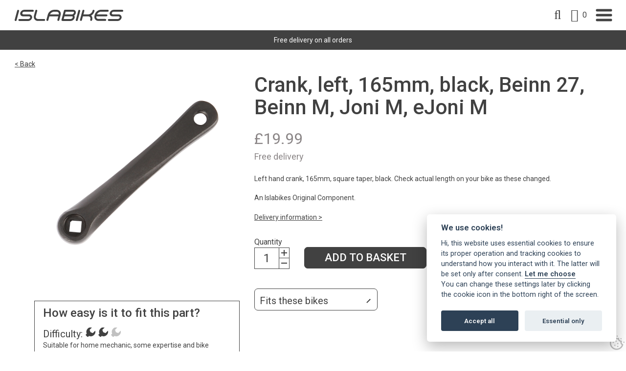

--- FILE ---
content_type: text/html; charset=utf-8
request_url: https://www.islabikes.co.uk/shop/beinn/beinn-20s/beinn-20s-2010-2012/crank-left-165mm-black-beinn-27-beinn-m-joni-m-ejoni-m
body_size: 7707
content:
<!DOCTYPE html>
<html lang="en-GB" itemscope itemtype="http://schema.org/WebPage" prefix="og: http://ogp.me/ns# fb: http://ogp.me/ns/fb# website: http://ogp.me/ns/website#">
<head>
<meta charset="utf-8">
<script type="text/plain" data-cookiecategory="analytics" async src="https://www.googletagmanager.com/gtag/js?id=G-8KZDMSS6ME"></script><script type="text/plain" data-cookiecategory="analytics">window.dataLayer = window.dataLayer || [];function gtag(){dataLayer.push(arguments);}gtag('js', new Date());gtag('config','G-8KZDMSS6ME');</script>
<meta http-equiv="x-ua-compatible" content="ie=edge">
<title>Crank, left, 165mm, black, Beinn 27, Beinn M, Joni M, eJoni M - Isla Bikes</title>
<meta name="viewport" content="width=device-width, minimum-scale=1, initial-scale=1">
<meta name="description" content="Crank, left, 165mm, black, Beinn 27, Beinn M, Joni M, eJoni M">
<meta property="og:type" content="website">
<meta property="og:url" content="https://www.islabikes.co.uk/shop/beinn/beinn-20s/beinn-20s-2010-2012/crank-left-165mm-black-beinn-27-beinn-m-joni-m-ejoni-m">
<link rel="canonical" href="https://www.islabikes.co.uk/shop/beinn/beinn-27/beinn-27-2018-2019/crank-left-165mm-black-beinn-27-beinn-m-joni-m-ejoni-m">
<meta property="og:title" content="Crank, left, 165mm, black, Beinn 27, Beinn M, Joni M, eJoni M">
<meta property="og:description" content="">
<meta property="og:locale" content="en_GB">
<meta property="og:site_name" content="Islabikes">
<meta property="og:price:amount" content="19.99">
<meta property="og:price:currency" content="GBP">
<meta property="product:brand" content="Islabikes">
<meta property="product:availability" content="in stock">
<meta property="product:condition" content="new">
<meta property="product:locale" content="en_GB">
<meta property="product:price:amount" content="19.99">
<meta property="product:price:currency" content="GBP">
<meta property="product:retailer_item_id" content="ubPjXhuNJyGY2FC">
<meta name="twitter:card" content="summary">
<meta name="twitter:title" content="Crank, left, 165mm, black, Beinn 27, Beinn M, Joni M, eJoni M - Isla Bikes">
<meta name="twitter:description" content="Crank, left, 165mm, black, Beinn 27, Beinn M, Joni M, eJoni M">
<meta name="copyright" content="&copy; 2023-2026 Islabikes">
<link rel="icon" type="image/png" href="/favicon.png?v=16">
<style type="text/css">
  body.init .is-main-header > div.h-con .ui-con .company-brand #logo {opacity:0;}
  body.init .is-main-header > div.h-con #header-ui {opacity:0;}
  body.init section {opacity:0;}
  body.init .maf-bc {opacity:0;}
  body.init #site-nav .nav > li {opacity:0;}
</style>
<script type="text/javascript">
  var loadStart = Date.now();
  function dded(){
    document.querySelector("body").classList.remove("init");
  }
  try{window.addEventListener("load",dded);}catch(e){dded();}
</script>
<link rel="preconnect" href="https://fonts.googleapis.com">
<link rel="preconnect" href="https://fonts.gstatic.com" crossorigin>
<link rel="stylesheet" type="text/css" href="https://fonts.googleapis.com/css2?family=Roboto:ital,wght@0,400;0,500;0,600;1,400&display=swap">
<link rel="stylesheet" type="text/css" href="/includes/css/tvw-icon.css?v=16">
<link rel="stylesheet" type="text/css" href="/includes/3rdparty/fancybox/jquery.fancybox.min.css">
<link rel="stylesheet" type="text/css" href="/includes/css/tvw-acc-menu.css?v=16">
<link rel="stylesheet" type="text/css" href="/includes/css/tvw-main.css?v=16">
<script src="https://cdn.jsdelivr.net/npm/container-query-polyfill@1/dist/container-query-polyfill.modern.js"></script>
</head>
<body class="init manageable shop">
<script defer src="/includes/3rdparty/cc/cookieconsent.js"></script>
<script>
window.addEventListener('load', function(){
  var cc = initCookieConsent();
  cc.run({
    current_lang: 'en',
    autoclear_cookies: true,
    theme_css: '/includes/3rdparty/cc/cookieconsent.css',
    page_scripts: true,
    cookie_name: 'tvw_cc',
    // mode: 'opt-in'                          // default: 'opt-in'; value: 'opt-in' or 'opt-out'
    // delay: 0,                               // default: 0
    // auto_language: '',                      // default: null; could also be 'browser' or 'document'
    // autorun: true,                          // default: true
    // force_consent: false,                   // default: false
    // hide_from_bots: false,                  // default: false
    // remove_cookie_tables: false             // default: false
    // cookie_name: 'cc_cookie',               // default: 'cc_cookie'
    // cookie_expiration: 182,                 // default: 182 (days)
    // cookie_necessary_only_expiration: 182   // default: disabled
    // cookie_domain: location.hostname,       // default: current domain
    // cookie_path: '/',                       // default: root
    // cookie_same_site: 'Lax',                // default: 'Lax'
    // use_rfc_cookie: false,                  // default: false
    // revision: 0,                            // default: 0
    onFirstAction: function(user_preferences, cookie){
        // callback triggered only once on the first accept/reject action
    },
    onAccept: function (cookie) {
        // callback triggered on the first accept/reject action, and after each page load
    },
    onChange: function (cookie, changed_categories) {
        // callback triggered when user changes preferences after consent has already been given
    },
    languages: {
      'en': {
        consent_modal: {
          title: 'We use cookies!',
          description: 'Hi, this website uses essential cookies to ensure its proper operation and tracking cookies to understand how you interact with it. The latter will be set only after consent. <button type="button" data-cc="c-settings" class="cc-link">Let me choose</button><br>You can change these settings later by clicking the cookie icon in the bottom right of the screen.',
          primary_btn: {
            text: 'Accept all',
            role: 'accept_all'              // 'accept_selected' or 'accept_all'
          },
          secondary_btn: {
            text: 'Essential only',
            role: 'accept_necessary'        // 'settings' or 'accept_necessary'
          }
        },
        settings_modal: {
          title: 'Cookie preferences',
          save_settings_btn: 'Save settings',
          accept_all_btn: 'Accept all',
          reject_all_btn: 'Reject all',
          close_btn_label: 'Close',
          cookie_table_headers: [
            {col1: 'Name'},
            {col2: 'Domain'},
            {col3: 'Expiration'},
            {col4: 'Description'}
          ],
          blocks: [
            {
              title: 'Cookie usage',
              description: 'We use cookies to ensure the basic functionalities of the website and to enhance your online experience. You can choose for each category to opt-in/out whenever you want. For more details relative to cookies and other sensitive data, please read the full <a href="/privacy-policy" class="cc-link">privacy policy</a>.'
            },
            {
              title: 'Strictly necessary cookies',
              description: 'These cookies are essential for the proper functioning of this website. Without these cookies, the website would not work properly',
              toggle: {
                value: 'necessary',
                enabled: true,
                readonly: true
              },
              cookie_table: [
                {
                  col1: 'PHPSESSID',
                  col2: 'https://www.islabikes.co.uk',
                  col3: 'session',
                  col4: 'php session id'
                }
                                ,{
                  col1: 'tvw_cc',
                  col2: 'https://www.islabikes.co.uk',
                  col3: '6 Months',
                  col4: 'cookie control settings',
                },{
                  col1: '_ga_~',
                  col2: 'https://www.islabikes.co.uk',
                  col3: '+1year',
                  col4: 'google recaptcha spam protection',
                }
              ]
            },
            {
              title: 'Analytics cookies',
              description: 'These cookies allow us to see how you use the website in order to see how well it is doing and how it can be improved',
              toggle: {
                value: 'analytics',
                enabled: false,
                readonly: false
              },
              cookie_table: [
                {
                  col1: '^_ga',
                  col2: 'google.com',
                  col3: '2 years',
                  col4: 'google analytics cookie',
                  is_regex: true
                },
                {
                  col1: '_gid',
                  col2: 'google.com',
                  col3: '1 day',
                  col4: 'google analytics cookie',
                },
                {
                  col1: '^__utm',
                  col2: 'google.com',
                  col3: 'various',
                  col4: 'google analytics cookies',
                },{
					col1: '_hjSession*',
					col2: '.hotjar.com',
					col3: '1 month+',
					col4: 'Hot Jar Analytics'
				},{
					col1: '_hp2*',
					col2: '.hotjar.com',
					col3: '1 - 2 month+',
					col4: 'Hot Jar Analytics'
				}
              ]
            },
            /*{
			,{
					col1: 'ajs_anonymous_id',
					col2: '.hotjar.com',
					col3: '1 month',
					col4: 'Hot Jar Analytics'
				},{
					col1: '_ga,_gid',
					col2: '.hotjar.com',
					col3: '2 month',
					col4: 'Hot Jar Analytics google analytics'
				}
              title: 'Advertisement and Targeting cookies',
              description: 'These cookies collect information about how you use the website, which pages you visited and which links you clicked on. All of the data is anonymized and cannot be used to identify you',
              toggle: {
                value: 'targeting',
                enabled: false,
                readonly: false
              }
            },*/
            {
              title: 'More information',
              description: 'For any queries in relation to our policy on cookies and your choices, please <a class="cc-link" href="/contact">contact us</a>.',
            }
          ]
        }
      }
    }
  });
});
</script>
<div class="addbasket"><div id="addbasketflex"><div id="addbasketmesg"><a id="closebasket-x"href="#"></a><div id="ab-con"></div><a id="closebasket" class="button ab-button" href="#">Continue Shoppping</a><a id="checkout" class="button ab-button" href="/basket">Checkout</a></div></div></div>
<div class="addbasketerror"><div id="addbasketerrorflex"><div id="addbasketerrormesg"><a id="closebasketerror-x"href="#"></a></div></div></div>
<script type="application/ld+json">{"@context": "http://schema.org","@type": "BreadcrumbList","itemListElement": [{"@type": "ListItem","position": 1,"name": "Home","item": "https://www.islabikes.co.uk"},{"@type": "ListItem","position": 2,"name": "Spares","item": "https://www.islabikes.co.uk/shop"},{"@type": "ListItem","position": 3,"name": "Beinn","item": "https://www.islabikes.co.uk/shop/beinn"},{"@type": "ListItem","position": 4,"name": "Beinn 20S","item": "https://www.islabikes.co.uk/shop/beinn/beinn-20s"},{"@type": "ListItem","position": 5,"name": "Beinn 20S (2010 &gt; 2012)","item": "https://www.islabikes.co.uk/shop/beinn/beinn-20s/beinn-20s-2010-2012"},{"@type": "ListItem","position": 6,"name": "Crank, left, 165mm, black, Beinn 27, Beinn M, Joni M, eJoni M","item": "https://www.islabikes.co.uk/shop/beinn/beinn-20s/beinn-20s-2010-2012/crank-left-165mm-black-beinn-27-beinn-m-joni-m-ejoni-m"}]}</script>
<div id="page-con" class="body">
<div id="home" class="is-nav-dock hero-below-nav">
<header id="maf-nav-head" class="is-main-header maf-squish is-fixed top-sticker" data-mafsqat="210">
<div class="h-con">
<div class="ui-con">
<a href="/" class="company-brand"><img id="logo" src="/images/Layout/isla-bikes-logo.svg?v=16" alt="Islabikes"></a><!-- .company-brand -->
</div><!-- .ui-con -->
<div class="n-con">
<div id="header-ui">
<div id="search-box" class="search-box dropper collapse"><form name="SearchForm" id="searchform" action="/search/" method="post" role="search"><input type="text" name="SearchTerm" class="search-term" placeholder="Search..." aria-label="Search this site"></form><i role="button" class="tvw-search" id="dosearch" tab-index="0"></i></div><!-- .search-box -->
<a id="basket-link" href="/basket" aria-label="open shopping basket" class="icon"><i class="tvw-shopping-cart"></i><div class="items b-total">0</div></a>
</div><!-- #header-ui -->
<nav id="site-nav" class="maf-acc-menu" aria-label="Main menu use the tab or arrow keys to navigate">
<div id="menu-con">
<ul id="menu" role="menubar" class="nav level-1" aria-label="site navigation for Islabikes">
<li role="none" id="maf-pl-20" class="level-1-link">
<a role="menuitem" href="/bikes"><span data-htext="Bikes">Bikes</span></a></li>
<li role="none" id="maf-pr-3" class="level-1-link on-page">
<a role="menuitem" href="/shop"><span data-htext="Spares">Spares</span></a>
</li>
<li role="none" id="maf-pl-18" class="level-1-link">
<a role="menuitem" href="https://www.islabikes.co.uk/shop/clearance" target="_blank"><span>Clearance</span></a></li>
<li role="none" id="maf-pl-2" class="level-1-link">
<a role="menuitem" href="/how-to-guides"><span data-htext="How to">How to</span></a></li>
<li role="none" id="maf-pl-17" class="level-1-link">
<a role="menuitem" href="/how-to-guides/islabikes-size-chart"><span>Size Chart</span></a></li>
<li role="none" id="maf-pl-16" class="level-1-link">
<a role="menuitem" href="/fork-recall"><span data-htext="Fork Recall">Fork Recall</span></a></li>
<li role="none" id="maf-pl-15" class="level-1-link">
<a role="menuitem" href="/our-story"><span data-htext="Our Story">Our Story</span></a></li>
<li role="none" id="maf-pl-5" class="level-1-link">
<a role="menuitem" href="/contact"><span data-htext="Contact">Contact</span></a></li>
</ul>
</div><!-- #menu-con -->
</nav>
<script type="application/ld+json">{"@context":"https://schema.org","@type":"ItemList","itemListElement":[{"@type":"SiteNavigationElement","position":1,"name":"Bikes","description":"Islabikes Cnocs have been the first bike of choice for nearly 20 years and still give a fantastic learning experience","url":"https://www.islabikes.co.uk/bikes"},{"@type":"SiteNavigationElement","position":2,"name":"Spares","description":"","url":"https://www.islabikes.co.uk/shop"},{"@type":"SiteNavigationElement","position":3,"name":"Clearance","description":"","url":"https://www.islabikes.co.uk/clearance"},{"@type":"SiteNavigationElement","position":4,"name":"How to","description":"Discover helpful guides on bike maintenance, sizing, and riding tips from Islabikes. Explore expert advice to keep your bike in top shape and ensure the perfect fit for every ride.","url":"https://www.islabikes.co.uk/how-to-guides"},{"@type":"SiteNavigationElement","position":5,"name":"Size Chart","description":"","url":"https://www.islabikes.co.uk/size-chart"},{"@type":"SiteNavigationElement","position":6,"name":"Fork Recall","description":"","url":"https://www.islabikes.co.uk/fork-recall"},{"@type":"SiteNavigationElement","position":7,"name":"Our Story","description":"","url":"https://www.islabikes.co.uk/our-story"},{"@type":"SiteNavigationElement","position":8,"name":"Contact","description":"","url":"https://www.islabikes.co.uk/contact"}]}</script><div id="mobile-burger" class="is-burger" role="button" aria-label="open mobile menu" tabindex="0" aria-haspopup="true" aria-expanded="false">
<div class="lines">
<span class="line1"></span>
<span class="line2"></span>
<span class="line3"></span>
</div>
</div><!-- .is-burger -->
<nav id="site-mob-nav" class="maf-mob-menu" aria-label="Main menu use the tab or arrow keys to navigate">
<div id="mobile-con">
<ul id="mobile-menu" role="menubar" class="mob-nav" aria-label="site navigation for Islabikes">
<li role="none" id="mob-pl-20" class="mobile-1-link">
<a role="menuitem" href="/bikes"><span>Bikes</span></a></li>
<li role="none" id="maf-pr-3" class="mobile-1-link">
<a role="menuitem" href="/shop"><span>Spares</span></a>
</li>
<li role="none" id="mob-pl-18" class="mobile-1-link">
<a role="menuitem" href="https://www.islabikes.co.uk/shop/clearance"><span>Clearance</span></a></li>
<li role="none" id="mob-pl-2" class="mobile-1-link">
<a role="menuitem" href="/how-to-guides"><span>How to</span></a></li>
<li role="none" id="mob-pl-17" class="mobile-1-link">
<a role="menuitem" href="/how-to-guides/islabikes-size-chart"><span>Size Chart</span></a></li>
<li role="none" id="mob-pl-16" class="mobile-1-link">
<a role="menuitem" href="/fork-recall"><span>Fork Recall</span></a></li>
<li role="none" id="mob-pl-15" class="mobile-1-link">
<a role="menuitem" href="/our-story"><span>Our Story</span></a></li>
<li role="none" id="mob-pl-5" class="mobile-1-link">
<a role="menuitem" href="/contact"><span>Contact</span></a></li>
</ul>
</div><!-- #mobile-con -->
</nav>
</div><!-- .n-con -->
</div><!-- .h-con -->
</header>
</div><!-- .is-nav-dock -->
<section class="sys-message">
<div class="row">
<div class="column whole maf-col-1">
<div class="maf-content">
<p>Free delivery on all orders</p></div><!-- .maf-content -->
</div><!-- .column -->
</div><!-- .row -->
</section>
<main class="product">
<article class="product">
<script type="application/ld+json">{"@context":"http://schema.org/","@type":"Product","name":"Crank, left, 165mm, black, Beinn 27, Beinn M, Joni M, eJoni M","url":"https://www.islabikes.co.uk/shop/beinn/beinn-20s/beinn-20s-2010-2012/crank-left-165mm-black-beinn-27-beinn-m-joni-m-ejoni-m","image":"https://www.islabikes.co.ukhttps://www.islabikes.co.uk/images/Products/E5Y8UHY0abTP4hg.webp?v=1713785645","description":"","productID":"ubPjXhuNJyGY2FC","sku":"G25458A19","brand":{"@type":"Brand","name":"Islabikes"},"offers":{"@type":"Offer","priceCurrency":"GBP","price":"19.99","priceValidUntil":"2026-02-02","itemCondition":"http://schema.org/NewCondition","availability":"http://schema.org/InStock","url":"https://www.islabikes.co.uk/shop/beinn/beinn-20s/beinn-20s-2010-2012/crank-left-165mm-black-beinn-27-beinn-m-joni-m-ejoni-m","seller":{"@type": "Organization","name":"Islabikes"}}}</script><section class="content shop-section product-detail">
<div class="header">
<div class="maf-content">
<p><a href="/shop/beinn/beinn-20s/beinn-20s-2010-2012">< Back</a></p></div><!-- .maf-content -->
</div><!-- .header -->
<div class="row">
<div class="column half maf-col-1">
<div class="maf-background"></div>
<div class="maf-content product-gallery"><div class="image portrait"><a data-fancybox="gallery" role="button" href="https://www.islabikes.co.uk/images/Products/E5Y8UHY0abTP4hg.webp?v=1713785645" data-caption="Crank, left, 165mm, black, Beinn 27, Beinn M, Joni M, eJoni M"><div class="tn"><img class="tn-img" src=https://www.islabikes.co.uk/images/ProductsList/E5Y8UHY0abTP4hg.webp?v=1712766181" alt="Crank, left, 165mm, black, Beinn 27, Beinn M, Joni M, eJoni M"></div></a></div><div class="g-info"><i class="tvw-camera"></i> 1 of 1 images click for more</div></div><!-- .maf-content --><div class="difficulty pos-d"><p class="h6-style">How easy is it to fit this part?</p><div class="rating">Difficulty: <svg xmlns="http://www.w3.org/2000/svg" xmlns:xlink="http://www.w3.org/1999/xlink" width="25.014" height="25" viewBox="0 0 25.014 25"><defs><clipPath id="clip-path"><rect width="25.014" height="25"/></clipPath></defs><g clip-path="url(#clip-path)"><path d="M24.682,8.758l-6.136,6.136L12.635,12.5,10.12,6.468,16.256.332A11.517,11.517,0,0,0,2.992,16.225L0,19.217A15.877,15.877,0,0,0,5.773,25l2.991-2.99A11.517,11.517,0,0,0,24.682,8.758" transform="translate(0 0)" fill="#414141"/></g></svg><svg xmlns="http://www.w3.org/2000/svg" xmlns:xlink="http://www.w3.org/1999/xlink" width="25.014" height="25" viewBox="0 0 25.014 25"><defs><clipPath id="clip-path"><rect width="25.014" height="25"/></clipPath></defs><g clip-path="url(#clip-path)"><path d="M24.682,8.758l-6.136,6.136L12.635,12.5,10.12,6.468,16.256.332A11.517,11.517,0,0,0,2.992,16.225L0,19.217A15.877,15.877,0,0,0,5.773,25l2.991-2.99A11.517,11.517,0,0,0,24.682,8.758" transform="translate(0 0)" fill="#414141"/></g></svg><svg xmlns="http://www.w3.org/2000/svg" xmlns:xlink="http://www.w3.org/1999/xlink" width="25.014" height="25" viewBox="0 0 25.014 25"><defs><clipPath id="clip-path"><rect width="25.014" height="25"/></clipPath></defs><g clip-path="url(#clip-path)"><path d="M24.682,8.758l-6.136,6.136L12.635,12.5,10.12,6.468,16.256.332A11.517,11.517,0,0,0,2.992,16.225L0,19.217A15.877,15.877,0,0,0,5.773,25l2.991-2.99A11.517,11.517,0,0,0,24.682,8.758" transform="translate(0 0)" fill="#c1c1c1"/></g></svg></div><div class="txt">Suitable for home mechanic, some expertise and bike specific tools required.</div></div><!-- .difficulty --></div><!-- .column.maf-col-1 -->
<div class="column half maf-col-2"><div class="maf-content">
<h1 class="h2-style product-name">Crank, left, 165mm, black, Beinn 27, Beinn M, Joni M, eJoni M</h1>
<div class="price">
<span class="price-string"><span class="currency">£</span><span class="value">19.99</span><br/><span class="vat">Free delivery</span></span></div><!-- .price -->
<div class="description">
<p>Left hand crank, 165mm, square taper, black. Check actual length on your bike as these changed.</p>
<p>An Islabikes Original Component.</p>
</div>
<p><a href="/delivery-information">Delivery information ></a></p><form id="cart" name="cart" method="post" action="/basket/">
<input type="hidden" name="add" value="ubPjXhuNJyGY2FC"><input type="hidden" name="t" value="1"><div class="spinner">
<label for="amt">Quantity</label>
<input type="number" data-index="ubPjXhuNJyGY2FC" id="amt" name="amt" min="1" max="1000" step="1" value="1"></div>
<button name="submit" class="button buy form-enter add_to_basket">Add to basket</button></form><div id="other-bikes"><div class="act head"><span>Fits these bikes</span></div><div class="tog" style="display:none;"><div class="act mdl open"><span>Beinn</span></div><div class="tog"><div class="act sz open"><span>Beinn 27</span></div><div class="tog"><div class="yr">2018 > 2019</div></div><!-- .tog --><div class="act sz open"><span>Beinn 26L</span></div><div class="tog"><div class="yr">2012 > 2014</div><div class="yr">2016 > 2018</div><div class="yr">2014 > 2016</div></div><!-- .tog --><div class="act sz open"><span>Beinn M</span></div><div class="tog"><div class="yr">2023 ></div><div class="yr">2021 > 2023</div></div><!-- .tog --></div><!-- .tog --><div class="act mdl open"><span>Joni</span></div><div class="tog"><div class="act sz open"><span>Joni S</span></div><div class="tog"><div class="yr">2019 > 2022</div></div><!-- .tog --></div><!-- .tog --></div><!-- .tog --></div><!-- #other-bikes --><div class="difficulty pos-m"><p class="h6-style">How easy is it to fit this part?</p><div class="rating">Difficulty: <svg xmlns="http://www.w3.org/2000/svg" xmlns:xlink="http://www.w3.org/1999/xlink" width="25.014" height="25" viewBox="0 0 25.014 25"><defs><clipPath id="clip-path"><rect width="25.014" height="25"/></clipPath></defs><g clip-path="url(#clip-path)"><path d="M24.682,8.758l-6.136,6.136L12.635,12.5,10.12,6.468,16.256.332A11.517,11.517,0,0,0,2.992,16.225L0,19.217A15.877,15.877,0,0,0,5.773,25l2.991-2.99A11.517,11.517,0,0,0,24.682,8.758" transform="translate(0 0)" fill="#414141"/></g></svg><svg xmlns="http://www.w3.org/2000/svg" xmlns:xlink="http://www.w3.org/1999/xlink" width="25.014" height="25" viewBox="0 0 25.014 25"><defs><clipPath id="clip-path"><rect width="25.014" height="25"/></clipPath></defs><g clip-path="url(#clip-path)"><path d="M24.682,8.758l-6.136,6.136L12.635,12.5,10.12,6.468,16.256.332A11.517,11.517,0,0,0,2.992,16.225L0,19.217A15.877,15.877,0,0,0,5.773,25l2.991-2.99A11.517,11.517,0,0,0,24.682,8.758" transform="translate(0 0)" fill="#414141"/></g></svg><svg xmlns="http://www.w3.org/2000/svg" xmlns:xlink="http://www.w3.org/1999/xlink" width="25.014" height="25" viewBox="0 0 25.014 25"><defs><clipPath id="clip-path"><rect width="25.014" height="25"/></clipPath></defs><g clip-path="url(#clip-path)"><path d="M24.682,8.758l-6.136,6.136L12.635,12.5,10.12,6.468,16.256.332A11.517,11.517,0,0,0,2.992,16.225L0,19.217A15.877,15.877,0,0,0,5.773,25l2.991-2.99A11.517,11.517,0,0,0,24.682,8.758" transform="translate(0 0)" fill="#c1c1c1"/></g></svg></div><div class="txt">Suitable for home mechanic, some expertise and bike specific tools required.</div></div><!-- .difficulty --></div><!-- .maf-content --></div><!-- .column -->
</div><!-- .row -->
</section><!-- .content.product-detail -->
<section id="shop-product-list" class="content shop-section product-list associated">
<div class="header"><div class="maf-content">
<h2>See other products:</h2>
</div><!-- .maf-content --></div><!-- .header -->
<div class="row">
<div class="column whole maf-col-1">
<div class="maf-content cardbox catcard product-feed">
<article class="card product-summary">
<a class="portal-item" href="/shop/beinn/beinn-20s/beinn-20s-2019-2023/propstand-with-foot-beinn">
<div class="portal-content">
<div class="tn square">
<img class="tn-img" src="https://www.islabikes.co.uk/images/ProductsList/vAvqL4mJa5Pwd4y.webp?v=1717672622" alt="Propstand, with foot, Beinn, Luath, Icons, e-Icons, Joni 20/24"></div><!-- .tn -->
<div class="info">
<h1 class="title">Propstand, with foot, Beinn, Luath, Icons, e-Icons, Joni 20/24</h1><!-- .title -->
<p class="volume"></p>
<div class="desc"></div><!-- .description -->
<div class="price">
<span class="price-string"><span class="from"></span><span class="currency">&pound;</span><span class="value">34.99</span></span></div><!-- .price -->
</div><!-- .info-->
</div><!-- .portal-content -->
</a><!- .portal-item -->
</article><!-- .card.product-summary -->
<article class="card product-summary">
<a class="portal-item" href="/shop/beinn/beinn-20/beinn-20-2006-2008/water-bottle-clear-with-assorted-lid-colour-options">
<div class="portal-content">
<div class="tn square">
<img class="tn-img" src="https://www.islabikes.co.uk/images/ProductsList/Nu7UBlvv6Q6mt2y.webp?v=1715772221" alt="Bottle, clear, with assorted lid colour options."></div><!-- .tn -->
<div class="info">
<h1 class="title">Bottle, clear, with assorted lid colour options.</h1><!-- .title -->
<p class="volume"></p>
<div class="desc"></div><!-- .description -->
<div class="price">
<span class="price-string"><span class="from"></span><span class="currency">&pound;</span><span class="value">12.99</span></span></div><!-- .price -->
</div><!-- .info-->
</div><!-- .portal-content -->
</a><!- .portal-item -->
</article><!-- .card.product-summary -->
<article class="card product-summary">
<a class="portal-item" href="/shop/beinn/beinn-20/beinn-20-2006-2008/bottle-cage">
<div class="portal-content">
<div class="tn square">
<img class="tn-img" src="https://www.islabikes.co.uk/images/ProductsList/PPCLvfcNYxkIahj.webp?v=1712766181" alt="Bottle Cage"></div><!-- .tn -->
<div class="info">
<h1 class="title">Bottle Cage</h1><!-- .title -->
<p class="volume"></p>
<div class="desc"></div><!-- .description -->
<div class="price">
<span class="price-string"><span class="from"></span><span class="currency">&pound;</span><span class="value">12.99</span></span></div><!-- .price -->
</div><!-- .info-->
</div><!-- .portal-content -->
</a><!- .portal-item -->
</article><!-- .card.product-summary -->
</div><!-- .maf-content.cardbox -->
</div><!-- .column.maf-col-1 -->
</div><!-- .row -->
</section><!-- .content.product-list.associated -->
</article><!-- .product -->
</main>
<footer id="footer" class="is-footer maf-f-sta">
<section class="footer-section">
<script type="application/ld+json">{"@context":"http://schema.org","@type":"ProfessionalService","name":"Islabikes","legalName":"Islabikes","url":"https://www.islabikes.co.uk","logo":"https://www.islabikes.co.uk/images/Layout/isla-bikes-logo.svg","image":["https://www.islabikes.co.uk/images/Layout/isla-bikes-logo.svg"],"identifier":{"@type":"PropertyValue","propertyID":"Company Number","value":"5581858"},
"vatID":"873994165","telephone":"+441584708383","email":"info@islabikes.co.uk","priceRange":"££-£££££","address":{"@type":"PostalAddress","streetAddress":"Church Farm Studios","addressLocality":"Stanton Lacy, Ludlow","addressRegion":"Shropshire","addressCountry":"United Kingdom","postalCode":"SY8 2AE"},"openingHoursSpecification":[{"@type":"OpeningHoursSpecification","dayOfWeek":"Monday","opens":"09:00","closes":"16:00"},{"@type":"OpeningHoursSpecification","dayOfWeek":"Tuesday","opens":"09:00","closes":"16:00"},{"@type":"OpeningHoursSpecification","dayOfWeek":"Wednesday","opens":"09:00","closes":"16:00"},{"@type":"OpeningHoursSpecification","dayOfWeek":"Thursday","opens":"09:00","closes":"14:00"}],"sameAs":["https://www.instagram.com/islabikes_uk","https://www.youtube.com/@Islabikes"]}</script>
<div class="row">
<div class="column maf-col-1">
<div class="maf-content">
<h2>Contact Us</h2>
<p class="phone-block company-tel"><span>Tel:</span> <a href="tel:+441584708383" class="phone">+44(0) 1584 708 383</a></p>
<p class="phone-block company-email"><span>Email:</span> <a href="mailto:info@islabikes.co.uk">info@islabikes.co.uk</a></p>
<address><span class="val">Church Farm Studios</span>,<br><span>Stanton Lacy,<br>Ludlow</span>,<br><span>Shropshire</span>,<br><span class="pcode">SY8 2AE</span></address>
</div><!-- .maf-content -->
</div><!-- .column.maf-col-1 -->
<div class="column maf-col-2">
<div class="maf-content">
<h2>Legal</h2>
<p><a href="/delivery-information">Delivery<br /></a><a href="/how-to-guides/islabikes-size-chart">Size Chart</a><br /> <a href="/privacy-policy">Privacy Policy</a><br /> <a href="/returns">Returns</a><br /> <a href="/safety-notices">Safety Notices</a><br /> <a href="/terms-of-service">Terms of Service</a>&nbsp;<br /><a href="/guarantee">Guarantee</a></p></div><!-- .maf-content -->
</div><!-- .column.maf-col-2 -->
<div class="column maf-col-3">
<div class="maf-content">
<p class="no-margin">Get connected</p><div class="social-icons"><a class="maf-si" href="https://www.instagram.com/islabikes_uk" target="_blank" rel="noopener"  aria-label="Islabikes Instagram page"><i class="tvw-instagram"></i></a><a class="maf-si" href="https://www.youtube.com/@Islabikes" target="_blank" rel="noopener"  aria-label="Islabikes Youtube page"><i class="tvw-youtube"></i></a></div><!-- .social-icons -->
<p class="logo footer-logo"><img id="logo-f" src="/images/Layout/islabikes-circle-logo.svg" alt="Islabikes"></p>
</div><!-- .maf-content -->
</div><!-- .column.maf-col-3 -->
</div><!-- .row -->
</section>
<section class="legals">
<div class="row">
<div class="column">
<div class="maf-content">
<p>Registered in England | No. 5581858 | VAT no. 873994165</p><p>&copy; 2026 Islabikes</p></div><!-- .maf-content -->
</div><!-- .column.maf-col-1 -->
</div><!-- .row -->
</section><!-- .legals -->
</footer>
</div><!-- .body -->
<button id="cookie-settings" type="button" data-cc="c-settings" title="cookie settings" araia-label="cookie settings" tabindex="0"><img src="/includes/3rdparty/cc/cookie.svg" alt="" height="30" width="30"></button><script src="https://ajax.googleapis.com/ajax/libs/jquery/3.3.1/jquery.min.js"></script>
<script type="text/javascript" src="/includes/3rdparty/jquery.validate.min.js"></script>
<script type="text/javascript" src="/includes/3rdparty/fancybox/jquery.fancybox.min.js"></script>
<script type="text/javascript" src="https://www.google.com/recaptcha/api.js?render=6LdF5sYpAAAAAC3ozG604negd48KCbYc3tLOAbN4"></script>
<script type="text/javascript" src="/includes/3rdparty/lazyload.min.js"></script>
<script type="text/javascript" src="https://cdnjs.cloudflare.com/ajax/libs/gsap/3.9.1/gsap.min.js"></script>
<script type="text/javascript" src="https://cdnjs.cloudflare.com/ajax/libs/gsap/3.9.1/ScrollToPlugin.min.js"></script>
<script src="https://cdnjs.cloudflare.com/ajax/libs/gsap/3.9.1/ScrollTrigger.min.js"></script>
<script type="text/javascript" src="/includes/js/tvw-acc-menu.js?v=16"></script>
<script src="/includes/js/tvw-main.js?v=16"></script>
<span id="maf-prt" data-rt="0.009056"></span>
</body>
</html>


--- FILE ---
content_type: text/html; charset=utf-8
request_url: https://www.google.com/recaptcha/api2/anchor?ar=1&k=6LdF5sYpAAAAAC3ozG604negd48KCbYc3tLOAbN4&co=aHR0cHM6Ly93d3cuaXNsYWJpa2VzLmNvLnVrOjQ0Mw..&hl=en&v=PoyoqOPhxBO7pBk68S4YbpHZ&size=invisible&anchor-ms=20000&execute-ms=30000&cb=c7yze0x1o9k2
body_size: 48719
content:
<!DOCTYPE HTML><html dir="ltr" lang="en"><head><meta http-equiv="Content-Type" content="text/html; charset=UTF-8">
<meta http-equiv="X-UA-Compatible" content="IE=edge">
<title>reCAPTCHA</title>
<style type="text/css">
/* cyrillic-ext */
@font-face {
  font-family: 'Roboto';
  font-style: normal;
  font-weight: 400;
  font-stretch: 100%;
  src: url(//fonts.gstatic.com/s/roboto/v48/KFO7CnqEu92Fr1ME7kSn66aGLdTylUAMa3GUBHMdazTgWw.woff2) format('woff2');
  unicode-range: U+0460-052F, U+1C80-1C8A, U+20B4, U+2DE0-2DFF, U+A640-A69F, U+FE2E-FE2F;
}
/* cyrillic */
@font-face {
  font-family: 'Roboto';
  font-style: normal;
  font-weight: 400;
  font-stretch: 100%;
  src: url(//fonts.gstatic.com/s/roboto/v48/KFO7CnqEu92Fr1ME7kSn66aGLdTylUAMa3iUBHMdazTgWw.woff2) format('woff2');
  unicode-range: U+0301, U+0400-045F, U+0490-0491, U+04B0-04B1, U+2116;
}
/* greek-ext */
@font-face {
  font-family: 'Roboto';
  font-style: normal;
  font-weight: 400;
  font-stretch: 100%;
  src: url(//fonts.gstatic.com/s/roboto/v48/KFO7CnqEu92Fr1ME7kSn66aGLdTylUAMa3CUBHMdazTgWw.woff2) format('woff2');
  unicode-range: U+1F00-1FFF;
}
/* greek */
@font-face {
  font-family: 'Roboto';
  font-style: normal;
  font-weight: 400;
  font-stretch: 100%;
  src: url(//fonts.gstatic.com/s/roboto/v48/KFO7CnqEu92Fr1ME7kSn66aGLdTylUAMa3-UBHMdazTgWw.woff2) format('woff2');
  unicode-range: U+0370-0377, U+037A-037F, U+0384-038A, U+038C, U+038E-03A1, U+03A3-03FF;
}
/* math */
@font-face {
  font-family: 'Roboto';
  font-style: normal;
  font-weight: 400;
  font-stretch: 100%;
  src: url(//fonts.gstatic.com/s/roboto/v48/KFO7CnqEu92Fr1ME7kSn66aGLdTylUAMawCUBHMdazTgWw.woff2) format('woff2');
  unicode-range: U+0302-0303, U+0305, U+0307-0308, U+0310, U+0312, U+0315, U+031A, U+0326-0327, U+032C, U+032F-0330, U+0332-0333, U+0338, U+033A, U+0346, U+034D, U+0391-03A1, U+03A3-03A9, U+03B1-03C9, U+03D1, U+03D5-03D6, U+03F0-03F1, U+03F4-03F5, U+2016-2017, U+2034-2038, U+203C, U+2040, U+2043, U+2047, U+2050, U+2057, U+205F, U+2070-2071, U+2074-208E, U+2090-209C, U+20D0-20DC, U+20E1, U+20E5-20EF, U+2100-2112, U+2114-2115, U+2117-2121, U+2123-214F, U+2190, U+2192, U+2194-21AE, U+21B0-21E5, U+21F1-21F2, U+21F4-2211, U+2213-2214, U+2216-22FF, U+2308-230B, U+2310, U+2319, U+231C-2321, U+2336-237A, U+237C, U+2395, U+239B-23B7, U+23D0, U+23DC-23E1, U+2474-2475, U+25AF, U+25B3, U+25B7, U+25BD, U+25C1, U+25CA, U+25CC, U+25FB, U+266D-266F, U+27C0-27FF, U+2900-2AFF, U+2B0E-2B11, U+2B30-2B4C, U+2BFE, U+3030, U+FF5B, U+FF5D, U+1D400-1D7FF, U+1EE00-1EEFF;
}
/* symbols */
@font-face {
  font-family: 'Roboto';
  font-style: normal;
  font-weight: 400;
  font-stretch: 100%;
  src: url(//fonts.gstatic.com/s/roboto/v48/KFO7CnqEu92Fr1ME7kSn66aGLdTylUAMaxKUBHMdazTgWw.woff2) format('woff2');
  unicode-range: U+0001-000C, U+000E-001F, U+007F-009F, U+20DD-20E0, U+20E2-20E4, U+2150-218F, U+2190, U+2192, U+2194-2199, U+21AF, U+21E6-21F0, U+21F3, U+2218-2219, U+2299, U+22C4-22C6, U+2300-243F, U+2440-244A, U+2460-24FF, U+25A0-27BF, U+2800-28FF, U+2921-2922, U+2981, U+29BF, U+29EB, U+2B00-2BFF, U+4DC0-4DFF, U+FFF9-FFFB, U+10140-1018E, U+10190-1019C, U+101A0, U+101D0-101FD, U+102E0-102FB, U+10E60-10E7E, U+1D2C0-1D2D3, U+1D2E0-1D37F, U+1F000-1F0FF, U+1F100-1F1AD, U+1F1E6-1F1FF, U+1F30D-1F30F, U+1F315, U+1F31C, U+1F31E, U+1F320-1F32C, U+1F336, U+1F378, U+1F37D, U+1F382, U+1F393-1F39F, U+1F3A7-1F3A8, U+1F3AC-1F3AF, U+1F3C2, U+1F3C4-1F3C6, U+1F3CA-1F3CE, U+1F3D4-1F3E0, U+1F3ED, U+1F3F1-1F3F3, U+1F3F5-1F3F7, U+1F408, U+1F415, U+1F41F, U+1F426, U+1F43F, U+1F441-1F442, U+1F444, U+1F446-1F449, U+1F44C-1F44E, U+1F453, U+1F46A, U+1F47D, U+1F4A3, U+1F4B0, U+1F4B3, U+1F4B9, U+1F4BB, U+1F4BF, U+1F4C8-1F4CB, U+1F4D6, U+1F4DA, U+1F4DF, U+1F4E3-1F4E6, U+1F4EA-1F4ED, U+1F4F7, U+1F4F9-1F4FB, U+1F4FD-1F4FE, U+1F503, U+1F507-1F50B, U+1F50D, U+1F512-1F513, U+1F53E-1F54A, U+1F54F-1F5FA, U+1F610, U+1F650-1F67F, U+1F687, U+1F68D, U+1F691, U+1F694, U+1F698, U+1F6AD, U+1F6B2, U+1F6B9-1F6BA, U+1F6BC, U+1F6C6-1F6CF, U+1F6D3-1F6D7, U+1F6E0-1F6EA, U+1F6F0-1F6F3, U+1F6F7-1F6FC, U+1F700-1F7FF, U+1F800-1F80B, U+1F810-1F847, U+1F850-1F859, U+1F860-1F887, U+1F890-1F8AD, U+1F8B0-1F8BB, U+1F8C0-1F8C1, U+1F900-1F90B, U+1F93B, U+1F946, U+1F984, U+1F996, U+1F9E9, U+1FA00-1FA6F, U+1FA70-1FA7C, U+1FA80-1FA89, U+1FA8F-1FAC6, U+1FACE-1FADC, U+1FADF-1FAE9, U+1FAF0-1FAF8, U+1FB00-1FBFF;
}
/* vietnamese */
@font-face {
  font-family: 'Roboto';
  font-style: normal;
  font-weight: 400;
  font-stretch: 100%;
  src: url(//fonts.gstatic.com/s/roboto/v48/KFO7CnqEu92Fr1ME7kSn66aGLdTylUAMa3OUBHMdazTgWw.woff2) format('woff2');
  unicode-range: U+0102-0103, U+0110-0111, U+0128-0129, U+0168-0169, U+01A0-01A1, U+01AF-01B0, U+0300-0301, U+0303-0304, U+0308-0309, U+0323, U+0329, U+1EA0-1EF9, U+20AB;
}
/* latin-ext */
@font-face {
  font-family: 'Roboto';
  font-style: normal;
  font-weight: 400;
  font-stretch: 100%;
  src: url(//fonts.gstatic.com/s/roboto/v48/KFO7CnqEu92Fr1ME7kSn66aGLdTylUAMa3KUBHMdazTgWw.woff2) format('woff2');
  unicode-range: U+0100-02BA, U+02BD-02C5, U+02C7-02CC, U+02CE-02D7, U+02DD-02FF, U+0304, U+0308, U+0329, U+1D00-1DBF, U+1E00-1E9F, U+1EF2-1EFF, U+2020, U+20A0-20AB, U+20AD-20C0, U+2113, U+2C60-2C7F, U+A720-A7FF;
}
/* latin */
@font-face {
  font-family: 'Roboto';
  font-style: normal;
  font-weight: 400;
  font-stretch: 100%;
  src: url(//fonts.gstatic.com/s/roboto/v48/KFO7CnqEu92Fr1ME7kSn66aGLdTylUAMa3yUBHMdazQ.woff2) format('woff2');
  unicode-range: U+0000-00FF, U+0131, U+0152-0153, U+02BB-02BC, U+02C6, U+02DA, U+02DC, U+0304, U+0308, U+0329, U+2000-206F, U+20AC, U+2122, U+2191, U+2193, U+2212, U+2215, U+FEFF, U+FFFD;
}
/* cyrillic-ext */
@font-face {
  font-family: 'Roboto';
  font-style: normal;
  font-weight: 500;
  font-stretch: 100%;
  src: url(//fonts.gstatic.com/s/roboto/v48/KFO7CnqEu92Fr1ME7kSn66aGLdTylUAMa3GUBHMdazTgWw.woff2) format('woff2');
  unicode-range: U+0460-052F, U+1C80-1C8A, U+20B4, U+2DE0-2DFF, U+A640-A69F, U+FE2E-FE2F;
}
/* cyrillic */
@font-face {
  font-family: 'Roboto';
  font-style: normal;
  font-weight: 500;
  font-stretch: 100%;
  src: url(//fonts.gstatic.com/s/roboto/v48/KFO7CnqEu92Fr1ME7kSn66aGLdTylUAMa3iUBHMdazTgWw.woff2) format('woff2');
  unicode-range: U+0301, U+0400-045F, U+0490-0491, U+04B0-04B1, U+2116;
}
/* greek-ext */
@font-face {
  font-family: 'Roboto';
  font-style: normal;
  font-weight: 500;
  font-stretch: 100%;
  src: url(//fonts.gstatic.com/s/roboto/v48/KFO7CnqEu92Fr1ME7kSn66aGLdTylUAMa3CUBHMdazTgWw.woff2) format('woff2');
  unicode-range: U+1F00-1FFF;
}
/* greek */
@font-face {
  font-family: 'Roboto';
  font-style: normal;
  font-weight: 500;
  font-stretch: 100%;
  src: url(//fonts.gstatic.com/s/roboto/v48/KFO7CnqEu92Fr1ME7kSn66aGLdTylUAMa3-UBHMdazTgWw.woff2) format('woff2');
  unicode-range: U+0370-0377, U+037A-037F, U+0384-038A, U+038C, U+038E-03A1, U+03A3-03FF;
}
/* math */
@font-face {
  font-family: 'Roboto';
  font-style: normal;
  font-weight: 500;
  font-stretch: 100%;
  src: url(//fonts.gstatic.com/s/roboto/v48/KFO7CnqEu92Fr1ME7kSn66aGLdTylUAMawCUBHMdazTgWw.woff2) format('woff2');
  unicode-range: U+0302-0303, U+0305, U+0307-0308, U+0310, U+0312, U+0315, U+031A, U+0326-0327, U+032C, U+032F-0330, U+0332-0333, U+0338, U+033A, U+0346, U+034D, U+0391-03A1, U+03A3-03A9, U+03B1-03C9, U+03D1, U+03D5-03D6, U+03F0-03F1, U+03F4-03F5, U+2016-2017, U+2034-2038, U+203C, U+2040, U+2043, U+2047, U+2050, U+2057, U+205F, U+2070-2071, U+2074-208E, U+2090-209C, U+20D0-20DC, U+20E1, U+20E5-20EF, U+2100-2112, U+2114-2115, U+2117-2121, U+2123-214F, U+2190, U+2192, U+2194-21AE, U+21B0-21E5, U+21F1-21F2, U+21F4-2211, U+2213-2214, U+2216-22FF, U+2308-230B, U+2310, U+2319, U+231C-2321, U+2336-237A, U+237C, U+2395, U+239B-23B7, U+23D0, U+23DC-23E1, U+2474-2475, U+25AF, U+25B3, U+25B7, U+25BD, U+25C1, U+25CA, U+25CC, U+25FB, U+266D-266F, U+27C0-27FF, U+2900-2AFF, U+2B0E-2B11, U+2B30-2B4C, U+2BFE, U+3030, U+FF5B, U+FF5D, U+1D400-1D7FF, U+1EE00-1EEFF;
}
/* symbols */
@font-face {
  font-family: 'Roboto';
  font-style: normal;
  font-weight: 500;
  font-stretch: 100%;
  src: url(//fonts.gstatic.com/s/roboto/v48/KFO7CnqEu92Fr1ME7kSn66aGLdTylUAMaxKUBHMdazTgWw.woff2) format('woff2');
  unicode-range: U+0001-000C, U+000E-001F, U+007F-009F, U+20DD-20E0, U+20E2-20E4, U+2150-218F, U+2190, U+2192, U+2194-2199, U+21AF, U+21E6-21F0, U+21F3, U+2218-2219, U+2299, U+22C4-22C6, U+2300-243F, U+2440-244A, U+2460-24FF, U+25A0-27BF, U+2800-28FF, U+2921-2922, U+2981, U+29BF, U+29EB, U+2B00-2BFF, U+4DC0-4DFF, U+FFF9-FFFB, U+10140-1018E, U+10190-1019C, U+101A0, U+101D0-101FD, U+102E0-102FB, U+10E60-10E7E, U+1D2C0-1D2D3, U+1D2E0-1D37F, U+1F000-1F0FF, U+1F100-1F1AD, U+1F1E6-1F1FF, U+1F30D-1F30F, U+1F315, U+1F31C, U+1F31E, U+1F320-1F32C, U+1F336, U+1F378, U+1F37D, U+1F382, U+1F393-1F39F, U+1F3A7-1F3A8, U+1F3AC-1F3AF, U+1F3C2, U+1F3C4-1F3C6, U+1F3CA-1F3CE, U+1F3D4-1F3E0, U+1F3ED, U+1F3F1-1F3F3, U+1F3F5-1F3F7, U+1F408, U+1F415, U+1F41F, U+1F426, U+1F43F, U+1F441-1F442, U+1F444, U+1F446-1F449, U+1F44C-1F44E, U+1F453, U+1F46A, U+1F47D, U+1F4A3, U+1F4B0, U+1F4B3, U+1F4B9, U+1F4BB, U+1F4BF, U+1F4C8-1F4CB, U+1F4D6, U+1F4DA, U+1F4DF, U+1F4E3-1F4E6, U+1F4EA-1F4ED, U+1F4F7, U+1F4F9-1F4FB, U+1F4FD-1F4FE, U+1F503, U+1F507-1F50B, U+1F50D, U+1F512-1F513, U+1F53E-1F54A, U+1F54F-1F5FA, U+1F610, U+1F650-1F67F, U+1F687, U+1F68D, U+1F691, U+1F694, U+1F698, U+1F6AD, U+1F6B2, U+1F6B9-1F6BA, U+1F6BC, U+1F6C6-1F6CF, U+1F6D3-1F6D7, U+1F6E0-1F6EA, U+1F6F0-1F6F3, U+1F6F7-1F6FC, U+1F700-1F7FF, U+1F800-1F80B, U+1F810-1F847, U+1F850-1F859, U+1F860-1F887, U+1F890-1F8AD, U+1F8B0-1F8BB, U+1F8C0-1F8C1, U+1F900-1F90B, U+1F93B, U+1F946, U+1F984, U+1F996, U+1F9E9, U+1FA00-1FA6F, U+1FA70-1FA7C, U+1FA80-1FA89, U+1FA8F-1FAC6, U+1FACE-1FADC, U+1FADF-1FAE9, U+1FAF0-1FAF8, U+1FB00-1FBFF;
}
/* vietnamese */
@font-face {
  font-family: 'Roboto';
  font-style: normal;
  font-weight: 500;
  font-stretch: 100%;
  src: url(//fonts.gstatic.com/s/roboto/v48/KFO7CnqEu92Fr1ME7kSn66aGLdTylUAMa3OUBHMdazTgWw.woff2) format('woff2');
  unicode-range: U+0102-0103, U+0110-0111, U+0128-0129, U+0168-0169, U+01A0-01A1, U+01AF-01B0, U+0300-0301, U+0303-0304, U+0308-0309, U+0323, U+0329, U+1EA0-1EF9, U+20AB;
}
/* latin-ext */
@font-face {
  font-family: 'Roboto';
  font-style: normal;
  font-weight: 500;
  font-stretch: 100%;
  src: url(//fonts.gstatic.com/s/roboto/v48/KFO7CnqEu92Fr1ME7kSn66aGLdTylUAMa3KUBHMdazTgWw.woff2) format('woff2');
  unicode-range: U+0100-02BA, U+02BD-02C5, U+02C7-02CC, U+02CE-02D7, U+02DD-02FF, U+0304, U+0308, U+0329, U+1D00-1DBF, U+1E00-1E9F, U+1EF2-1EFF, U+2020, U+20A0-20AB, U+20AD-20C0, U+2113, U+2C60-2C7F, U+A720-A7FF;
}
/* latin */
@font-face {
  font-family: 'Roboto';
  font-style: normal;
  font-weight: 500;
  font-stretch: 100%;
  src: url(//fonts.gstatic.com/s/roboto/v48/KFO7CnqEu92Fr1ME7kSn66aGLdTylUAMa3yUBHMdazQ.woff2) format('woff2');
  unicode-range: U+0000-00FF, U+0131, U+0152-0153, U+02BB-02BC, U+02C6, U+02DA, U+02DC, U+0304, U+0308, U+0329, U+2000-206F, U+20AC, U+2122, U+2191, U+2193, U+2212, U+2215, U+FEFF, U+FFFD;
}
/* cyrillic-ext */
@font-face {
  font-family: 'Roboto';
  font-style: normal;
  font-weight: 900;
  font-stretch: 100%;
  src: url(//fonts.gstatic.com/s/roboto/v48/KFO7CnqEu92Fr1ME7kSn66aGLdTylUAMa3GUBHMdazTgWw.woff2) format('woff2');
  unicode-range: U+0460-052F, U+1C80-1C8A, U+20B4, U+2DE0-2DFF, U+A640-A69F, U+FE2E-FE2F;
}
/* cyrillic */
@font-face {
  font-family: 'Roboto';
  font-style: normal;
  font-weight: 900;
  font-stretch: 100%;
  src: url(//fonts.gstatic.com/s/roboto/v48/KFO7CnqEu92Fr1ME7kSn66aGLdTylUAMa3iUBHMdazTgWw.woff2) format('woff2');
  unicode-range: U+0301, U+0400-045F, U+0490-0491, U+04B0-04B1, U+2116;
}
/* greek-ext */
@font-face {
  font-family: 'Roboto';
  font-style: normal;
  font-weight: 900;
  font-stretch: 100%;
  src: url(//fonts.gstatic.com/s/roboto/v48/KFO7CnqEu92Fr1ME7kSn66aGLdTylUAMa3CUBHMdazTgWw.woff2) format('woff2');
  unicode-range: U+1F00-1FFF;
}
/* greek */
@font-face {
  font-family: 'Roboto';
  font-style: normal;
  font-weight: 900;
  font-stretch: 100%;
  src: url(//fonts.gstatic.com/s/roboto/v48/KFO7CnqEu92Fr1ME7kSn66aGLdTylUAMa3-UBHMdazTgWw.woff2) format('woff2');
  unicode-range: U+0370-0377, U+037A-037F, U+0384-038A, U+038C, U+038E-03A1, U+03A3-03FF;
}
/* math */
@font-face {
  font-family: 'Roboto';
  font-style: normal;
  font-weight: 900;
  font-stretch: 100%;
  src: url(//fonts.gstatic.com/s/roboto/v48/KFO7CnqEu92Fr1ME7kSn66aGLdTylUAMawCUBHMdazTgWw.woff2) format('woff2');
  unicode-range: U+0302-0303, U+0305, U+0307-0308, U+0310, U+0312, U+0315, U+031A, U+0326-0327, U+032C, U+032F-0330, U+0332-0333, U+0338, U+033A, U+0346, U+034D, U+0391-03A1, U+03A3-03A9, U+03B1-03C9, U+03D1, U+03D5-03D6, U+03F0-03F1, U+03F4-03F5, U+2016-2017, U+2034-2038, U+203C, U+2040, U+2043, U+2047, U+2050, U+2057, U+205F, U+2070-2071, U+2074-208E, U+2090-209C, U+20D0-20DC, U+20E1, U+20E5-20EF, U+2100-2112, U+2114-2115, U+2117-2121, U+2123-214F, U+2190, U+2192, U+2194-21AE, U+21B0-21E5, U+21F1-21F2, U+21F4-2211, U+2213-2214, U+2216-22FF, U+2308-230B, U+2310, U+2319, U+231C-2321, U+2336-237A, U+237C, U+2395, U+239B-23B7, U+23D0, U+23DC-23E1, U+2474-2475, U+25AF, U+25B3, U+25B7, U+25BD, U+25C1, U+25CA, U+25CC, U+25FB, U+266D-266F, U+27C0-27FF, U+2900-2AFF, U+2B0E-2B11, U+2B30-2B4C, U+2BFE, U+3030, U+FF5B, U+FF5D, U+1D400-1D7FF, U+1EE00-1EEFF;
}
/* symbols */
@font-face {
  font-family: 'Roboto';
  font-style: normal;
  font-weight: 900;
  font-stretch: 100%;
  src: url(//fonts.gstatic.com/s/roboto/v48/KFO7CnqEu92Fr1ME7kSn66aGLdTylUAMaxKUBHMdazTgWw.woff2) format('woff2');
  unicode-range: U+0001-000C, U+000E-001F, U+007F-009F, U+20DD-20E0, U+20E2-20E4, U+2150-218F, U+2190, U+2192, U+2194-2199, U+21AF, U+21E6-21F0, U+21F3, U+2218-2219, U+2299, U+22C4-22C6, U+2300-243F, U+2440-244A, U+2460-24FF, U+25A0-27BF, U+2800-28FF, U+2921-2922, U+2981, U+29BF, U+29EB, U+2B00-2BFF, U+4DC0-4DFF, U+FFF9-FFFB, U+10140-1018E, U+10190-1019C, U+101A0, U+101D0-101FD, U+102E0-102FB, U+10E60-10E7E, U+1D2C0-1D2D3, U+1D2E0-1D37F, U+1F000-1F0FF, U+1F100-1F1AD, U+1F1E6-1F1FF, U+1F30D-1F30F, U+1F315, U+1F31C, U+1F31E, U+1F320-1F32C, U+1F336, U+1F378, U+1F37D, U+1F382, U+1F393-1F39F, U+1F3A7-1F3A8, U+1F3AC-1F3AF, U+1F3C2, U+1F3C4-1F3C6, U+1F3CA-1F3CE, U+1F3D4-1F3E0, U+1F3ED, U+1F3F1-1F3F3, U+1F3F5-1F3F7, U+1F408, U+1F415, U+1F41F, U+1F426, U+1F43F, U+1F441-1F442, U+1F444, U+1F446-1F449, U+1F44C-1F44E, U+1F453, U+1F46A, U+1F47D, U+1F4A3, U+1F4B0, U+1F4B3, U+1F4B9, U+1F4BB, U+1F4BF, U+1F4C8-1F4CB, U+1F4D6, U+1F4DA, U+1F4DF, U+1F4E3-1F4E6, U+1F4EA-1F4ED, U+1F4F7, U+1F4F9-1F4FB, U+1F4FD-1F4FE, U+1F503, U+1F507-1F50B, U+1F50D, U+1F512-1F513, U+1F53E-1F54A, U+1F54F-1F5FA, U+1F610, U+1F650-1F67F, U+1F687, U+1F68D, U+1F691, U+1F694, U+1F698, U+1F6AD, U+1F6B2, U+1F6B9-1F6BA, U+1F6BC, U+1F6C6-1F6CF, U+1F6D3-1F6D7, U+1F6E0-1F6EA, U+1F6F0-1F6F3, U+1F6F7-1F6FC, U+1F700-1F7FF, U+1F800-1F80B, U+1F810-1F847, U+1F850-1F859, U+1F860-1F887, U+1F890-1F8AD, U+1F8B0-1F8BB, U+1F8C0-1F8C1, U+1F900-1F90B, U+1F93B, U+1F946, U+1F984, U+1F996, U+1F9E9, U+1FA00-1FA6F, U+1FA70-1FA7C, U+1FA80-1FA89, U+1FA8F-1FAC6, U+1FACE-1FADC, U+1FADF-1FAE9, U+1FAF0-1FAF8, U+1FB00-1FBFF;
}
/* vietnamese */
@font-face {
  font-family: 'Roboto';
  font-style: normal;
  font-weight: 900;
  font-stretch: 100%;
  src: url(//fonts.gstatic.com/s/roboto/v48/KFO7CnqEu92Fr1ME7kSn66aGLdTylUAMa3OUBHMdazTgWw.woff2) format('woff2');
  unicode-range: U+0102-0103, U+0110-0111, U+0128-0129, U+0168-0169, U+01A0-01A1, U+01AF-01B0, U+0300-0301, U+0303-0304, U+0308-0309, U+0323, U+0329, U+1EA0-1EF9, U+20AB;
}
/* latin-ext */
@font-face {
  font-family: 'Roboto';
  font-style: normal;
  font-weight: 900;
  font-stretch: 100%;
  src: url(//fonts.gstatic.com/s/roboto/v48/KFO7CnqEu92Fr1ME7kSn66aGLdTylUAMa3KUBHMdazTgWw.woff2) format('woff2');
  unicode-range: U+0100-02BA, U+02BD-02C5, U+02C7-02CC, U+02CE-02D7, U+02DD-02FF, U+0304, U+0308, U+0329, U+1D00-1DBF, U+1E00-1E9F, U+1EF2-1EFF, U+2020, U+20A0-20AB, U+20AD-20C0, U+2113, U+2C60-2C7F, U+A720-A7FF;
}
/* latin */
@font-face {
  font-family: 'Roboto';
  font-style: normal;
  font-weight: 900;
  font-stretch: 100%;
  src: url(//fonts.gstatic.com/s/roboto/v48/KFO7CnqEu92Fr1ME7kSn66aGLdTylUAMa3yUBHMdazQ.woff2) format('woff2');
  unicode-range: U+0000-00FF, U+0131, U+0152-0153, U+02BB-02BC, U+02C6, U+02DA, U+02DC, U+0304, U+0308, U+0329, U+2000-206F, U+20AC, U+2122, U+2191, U+2193, U+2212, U+2215, U+FEFF, U+FFFD;
}

</style>
<link rel="stylesheet" type="text/css" href="https://www.gstatic.com/recaptcha/releases/PoyoqOPhxBO7pBk68S4YbpHZ/styles__ltr.css">
<script nonce="e4I4p4PFAu_WiD9B9xgbaw" type="text/javascript">window['__recaptcha_api'] = 'https://www.google.com/recaptcha/api2/';</script>
<script type="text/javascript" src="https://www.gstatic.com/recaptcha/releases/PoyoqOPhxBO7pBk68S4YbpHZ/recaptcha__en.js" nonce="e4I4p4PFAu_WiD9B9xgbaw">
      
    </script></head>
<body><div id="rc-anchor-alert" class="rc-anchor-alert"></div>
<input type="hidden" id="recaptcha-token" value="[base64]">
<script type="text/javascript" nonce="e4I4p4PFAu_WiD9B9xgbaw">
      recaptcha.anchor.Main.init("[\x22ainput\x22,[\x22bgdata\x22,\x22\x22,\[base64]/[base64]/UltIKytdPWE6KGE8MjA0OD9SW0grK109YT4+NnwxOTI6KChhJjY0NTEyKT09NTUyOTYmJnErMTxoLmxlbmd0aCYmKGguY2hhckNvZGVBdChxKzEpJjY0NTEyKT09NTYzMjA/[base64]/MjU1OlI/[base64]/[base64]/[base64]/[base64]/[base64]/[base64]/[base64]/[base64]/[base64]/[base64]\x22,\[base64]\x22,\x22w6IsCG0dOSx0wpzCojQRZn7CsXUuEMKVWBUGOUhtfw91HsOTw4bCqcKkw4Fsw7EifcKmNcOdwp9BwrHDocO0LgwjEjnDjcOOw4JKZcO7wp/CmEZzw5TDpxHChMK5FsKFw5pOHkMKAjtNwp9CZALDoMK3OcOmScKSdsKkwoPDlcOYeGt5ChHCmMOMUX/Cjm/DnwAUw6hbCMOfwptHw4rCi35xw7HDmsKqwrZUM8KuwpnCk27DlsK9w7Z2FjQFwrLCocO6wrPCkhI3WVkuKWPClsK2wrHCqMOZwqdKw7IOw67ChMOJw4tWd0/CiU/[base64]/[base64]/Cim1fw5h6wqfClidgwqrCsDDDn3Q7WTzDoCPDjzZww4gxbcKUGcKSLXjDssOXwpHCoMKCwrnDgcOYLcKrasOgwpN+wp3DvsKIwpITwoDDvMKJBnbCgQk/woDDqxDCv1XCisK0wrMNwpDComTCtBVYJcOQw43ChsOePgDCjsOXwpgQw4jChh/Ch8OEfMO8wqrDgsKswqgFAsOEK8OGw6fDqjfCuMOiwq/ChnTDgTgrVcO4ScKdWcKhw5gBwq/DoicDLMO2w4nCgH0+G8OEwrDDu8OQK8Knw53DlsO/w41pakpswooHLMKNw5rDshUwwqvDnmzCiQLDtsKMw6kPZ8K+wp9SJilFw53DpElKTWU2d8KXUcOkdBTChn/CkmsrJiEUw7jCqkIJI8KoD8O1ZB7DpU5TEcKtw7Msa8OlwqVyUMKLwrTCg0knQl9kNjsNIcK4w7TDrsKYbMKsw5lyw6vCvDTCvShNw5/CiEDCjsKWwqQ3wrHDmnLCplJvwp8Uw7TDvCIHwoQrw4TCvUvCvRJvMW58Yzh5woLCncOLIMKhViABVMODwp/CmsOCw63CrsOTwq4VPSnDggUZw5AvfcOfwpHDv3bDncK3w51WwpbCpMKCQzLChMKBw67DoU0IP0fCocOJwodTXUtTbMO/w6LCtMO9OlcJwr/CicO3w6jCjsKjwq4gBsONe8Oow5oMw4TDuVRHfRI+MMONfFPCicOOemR6w4bCqcKEwpRDPTfCsQ7CucOXHMO7Z1rCmTx7w4YTD2TDlMO6dsKrMXpiXsKfGkdCwq8vw6rCpMO3Zj7ChExgw4vDosOXwo0FwoHDlsOfwqXDhx/DiRV/wpzCl8OQwro1LEtAw5dPw6gzw6fCiHJdLHzCmQXDhABGEDQHAsOMaUwjwqNOVSlzWRHDimR7wpzDh8KAwpocLzjDpX8Mwps2w7XCnRpMfsKwZQdPwqQqN8O7w4kIw63CpXMewoDCnMOpPRjDnyvDhU9wwokbMsKrw6whwo/[base64]/DgXvDmcKNwq4BwqcBLBZcfMKBwqhAw7tuw6Brdhk7Y8Oowr9Xw7DDmsOWKcOffEIkc8O+JiNgcjPDhMOAN8OQBMKzUcKHw6/[base64]/[base64]/CssOww7vCnMKRw7gNAsO9V0pwWzfDp8OXwr1ZI13ClcKawrJyTTFEwpcJOkrDnQ/CgnQzw6/DiFbClMK3M8Kbw5Uew6sCdC8tewdBw4nDoRViw4XCti7CgANdaQ3DjMOUPkjCvMO5ZsOWwrolwqvCtEVAwrozw59Ww5vCqMOxSE3CosKJw4rDtwTDtcOsw5PDo8KLUMKjw6jDggIbDMKOw4h3EE4fwqTDrh/DgQUsJmPDlzXCkkZ6MMOtMDMXwrsuw59lwqzCkB/DuSzCm8Oud152RcOJbw/DnnslNnMbwqXDkMOAAjtEe8KLb8K/[base64]/Dn2LCjsOIYcOaw58Cw5oMWFLCmHjDug1VXwbCs2PDmsKNHTjDuUl7w6rCv8Kcw7/DlE1ow6ZRImTCrQB9w5jDrMOjIsO+PigzL1bCvDbCtMOgw7rDhMOowp3DosKIwpAnw5jChsO/[base64]/Ch8KMV8K4wpLDpcOOcyXCnsOfwr/DhsO1wqQBVcO+wrbCuEDDoDvClsO6w7rDjHXDrnkTBlw3w6QaKcOMBcKFw4cPw5sLwq/DicO4w5Fww7fDlmNYw6wZHcOzBGrDl3lDw6pXwoJNZSHDhyE+wpUxYMO4woUaSMOuwqIBw59eb8KFVEkUP8K/P8KmY2Qww4VXXFHDkMO6IMK3wr/CjgHDjW3ClsOhw5/DhkBmY8Onw4jCocOobcOTw7BmwoHDtMOnR8KcX8Oaw6/DlcO0ZHUUwqI6A8KuHMOqwqjChsOgHCAnF8KRK8ORwr8owoLDocO8L8KTdcKcNnDDnsKuwqkKb8KAJmBvHcOgw4lNwrIwW8OIE8O/w59Vwo4yw7rDnsKtUHfDkcKxwrEaKCDCgcOnDcO8Nl7Cp0/CicOPbnQOI8KqOMK6ICspYMOzKsOOSMK6H8KHElciLn0DfMOQDwgZXhLDnmY2w4EBVlpaW8KoHnjCoUQAw6V5wqsCfnRnwp3CrsO1TTMrw4hkwohKw5TDt2TDuE3Dk8OfYTrCgjjDkcOgPMO/w6kQVMO2GDvDlsODw5fDhE7CqSfDtXpLwoTCpETDqsKVYsOVSxxcEW7Cv8KOwqp6wqhtw5JPw4nDp8KocMOwc8KAwrJ3QzFbfcOUZF4Vw7wpME0ZwocxwrBIRh0TGxQMwrDDljXCnHDDj8ONw68Ow5fCv0PDocKnVybDogRiw6HCuBVTOW7DggJTw7/[base64]/RwnCiEDCo8OrUULCv8O6w73CuMKwwqfDpBHCugwiw4vCpEU3ZifDsHwZw6vDvHrDuB8ZThvDiAMmNsK6w6ZmB1rCu8KhEcO/wpLCh8KhwrHCqMOcwqMfwp1DwqHCuTwIKEQ0OsOPwplIwolOwqgjwovCvsObH8K3GMOPVUdRUW1AwpNRMcKLKsOjUMOFw7Ukw4Q0wqjCo093esOOwqfDn8K8wplYwoXDo3nClcO/TsKeXwA2KSPCk8Osw4HCrsKmwpXCoWXDgXYWw4pFXcKbw6nDvXDCtcOIbsKUWDvCk8OxfER+wojDvMKwR0rCmhI1wqLDkFIqEHV2AF5NwpJYVS1tw5zCmCxue3DDgVHCtMOxwqRww6/DhcOoBcKHwroRwqPDszVFwqXDu2/ChiJQw4FAw7lBcsKma8OfRMKQwpJVw53Cp1l8wpHDqB1Gw6MCw7t4DMODw6wBHsKBD8OJwr1zM8K+D0bCryPCjMKDwo8iXcORw5/DnX7Co8KOVsKgOcKGwr8mPSEXwptCwrPDvMOAwpMBw4hsCzQKKSrChMKXQMK7w4LCpsKzw7J3wqQWBMKMEX7CvcK+w7HCiMOBwq8CP8KcQhTCvcKpwp/Dh1d+JsK+GivDqifCmsOzPH0fw5haMcOdwrzCrkZfVVtAwpXCoSvDkMK4w5XCoBrDhcOGKRbDtXssw71Rw7PCiGzDt8OewoTCjcKBaUcFLMOmTy9tw6fDncOYTX8Hw6MnwrLCjMKnQ1UyGcOiwqYBYMKjOSJrw6DDq8OZwrhPZcO+M8KPwrJqw6ofUcOUw70dw7/CocOtHEvCkMKjw6VIwpZ9w6/[base64]/bS4/RzJgwrfDjTgXwp7DqsORwp7DgQJnEVrChcOnDcKiwrhgezk3CcKwacOLGH84DC/DlsORUHVYwqJHwpkkNsKRw7TDi8OgC8OYw7IWVMOqwqrCp37DuDQ8M2xYAcOKw5ktw495X1tNw6PDiUnDjcOQDcOCXGLCj8K5w4kww5YQY8OIEnHDjwDChMOMwolhHsKmf0k8w5/[base64]/wqfCnSzCisOXw6FDwqjCsMKjNsOEw5Y+fUsqC3XDhsKwG8KLwoDCn3XDh8Kowq7CvMKkw6vDkAs4LBjCrg/[base64]/Dl8O1esOYcgzDiyh2fcKnNCpZw4PDjA3DusOYwpBTJRMEw60Xw4jDicO8wqLDgsOyw5NyGMKDw6pqwqnCt8OpGsO+w7JcTgzCqSrCnsOfw7rDryEFwph5d8Opw6bDkcKhBMKfw6kow6zDs0RtAAQ3LE5tIlfCsMO5woh/aTLDncOyMBrCkX1Lwq3DpsKDwoDDl8KpTR1hBDZMP104eVTDiMOwCyYowo3Dl1vDjMOIFy9Zw7UHwo9bwq3CrMKOw4JWYFwNKsOYfgsTw5IYZMKqIQHClMOEw5VRw6XDi8OjZcKcwp3Cr0zCikNOwovCvsO9w5XDtU7DvsKjwpjDp8O/FcK7NcKLZ8OcwpzDvMOvRMKsw6fChMKNwqcOaEXDrCPDmxx0w5JUUcOSw7t5dsK0wq0CfsKfOcOnwrINw79mWSrCl8K6XSzDmyfCpjjCqcKRNMO8wp4Fwr3Dig5UYQgnw54YwrIGNMO3TmvDqkc+P0bCr8KuwqI+A8KmbMKiw4MjQsKkwq5YTnhAw4DDrcKyZwDCg8O/wrvChMKUDzRJw4ZQCllcIR/CuAE1RUFwwq7Dnm4bRn1OY8KFwqbCocKpw7nCuHEiK33CiMKeIsOFE8O5w5vDvyI0w7hCbALDrAMOwpXCt30Qw6TDrn3CkcOrScOBw7ofwo0MwoE+woQiwoUYw6LDrzgfNsKQKcOqCVHCg2fCg2R/[base64]/[base64]/[base64]/wqnDoMOMwo/DoQPCgcK4w77Ch0omKlUCZxVDLsKvF2cdSwRbDCzCjijDpmpnw4fDjS08PMK4w7w0wqPCtTXDpgnDq8KBwp1rN28QSMKSYEnCh8KXICDDmMKfw7Nowq1uOMOrw5oidcK1bA5ZYsOJwr3DkDlhw7nCoz3DuEvCk13Dh8O9wqNRw7jCmx/DgARKwrIiwqjCtMK7w7ZTW3bDqMOZbTM0EHdrwq5GB1nCg8Ooc8KZD0FPwpdiwqB3YcKWUsO3w6/DjcKdwr7DvyE7AcK5GWPCuUlXCCgUwotmcXUAScOWFVhad3RlUkJoQD0bN8KqQS5xwoLCvV/DtsKKwqw+w5bDog7DhUFxdsOMwoHCmF0COcK/[base64]/CtBsjekjDkMKRwqcowrjCocKPw5pmTFA/[base64]/[base64]/CqcKAHMKuw5/CvkLCocOdPsO1HcO+e3pVw4oBfsONF8OdKcOsw7/Drj/[base64]/[base64]/DncO5w6HDqHTDo8OoFcORbDrCvsOsM8Ksw44BRWd8DcOyf8K1aCopd03ChsK2wrXCu8O4wqUNw50YHHvChVzDplbCqcOWwpbDnA5Lw71CCAg5w43CsSnDtCo9IC3DiUZmw7/DlVjCjcKawo3CsRfCmsK2wrpsw4wmw6sYwq7DksOaw7TDoAVoDiFWVF00wqHDgMOnwoTCjsKgw5PDu2TCqAsZfQFvFsOLJmXDr3EBw6HCucKqNMOnwrR2AsOLwovDrcKOwpYDw7/Dp8Ohw43DuMK5CsKnXS/Cp8K2w7XCuBvDizPDqMKTwp7Dlz1Pwowjw65LwpDDksOjcSpyRR3Dh8K7LwjCtsKow4LCgkQNw6bDmXXDrcKlw7LCvn/CoBM6CQAjwo3DoxnCrXZCU8Ozwr4pBBzDrhcIe8Kaw4fDlGlGwoHCvcKITjnCnWTDhMKIS8OQQGLDgMOeFjMZXWQDaE0Fwo3CqD/[base64]/Ctwp5wqRSHsKEDz5dwrYvwo8Iwr9Dw5jCn8ORw53DucOTwr8yw4Auw4HDp8KXBzfCiMO5H8ORwpl1UcK6eA0Zw756w7rDkMO5cQx+wosgw5XChRBJw7BMLT5TPcKSMAnCnMOowr/DpH/CpEIRclosLsKzdcO+wrvDhSZ1a0LCvcO+E8O0fW1qDllKw7/CjmgWEXA1w4fDqcODw7tawqfDsV87RgMqw7jDtTYTwrjDvsOMw54kw6ksMFLCg8OkUMOow4oMJ8KAw4d7KwHDjsOIWcONbMOvYTnDgnbCpibDkGLCpsKOBsKhI8OjJXPDngLDjSTDgcKdwpXCg8K7w5gUUcKnw5pWMSfDgETClmnCrn7DqQUYWHfDqsOGw6jDjcKSwq/CmUxSZn3CgBlTVcK/w7TCjcKmwofDpiHDtwxQTmxVGnNPAVHDhH7Cv8K/wrDCsMK6IMOowr7DgMOxW2PCjXfDpyHCjsKLDsOvw5fDl8Kew5DCv8K3Gx0Qwr8Nw4XCgl9HwrzCqsOmwpc5w7xTwrDCpcKAXHnDsE7Dp8OKwqc1w4k0O8KPw4XCvWTDn8O/w7zDsMOUeSLDs8O4w6LDpnnCqsK+ckHCkVYnw6jCp8KJwrE7BcK/w4zDlmJjw5dBw6XCscOpQcOoA2nCqMO+eSPDs1dFwprCrkEewrNmw5wFTm/DmGNow4xLwrFvwot8woFVwo1lBXvCjEnDhsK6w6rCtMKfw6Qpw553wo5lwrTCnsKWKBwdwrI8wqhEwqDCjEXDr8OrY8OYJmLDjC8zW8O8cGh2bMKzwqzDuA/CoiAsw5s2wovClsO1w451TMKzwq4ow61AdBJVwpVjLlZHw7TDtC3Dg8OHUMO/OMO9D0EYcypPwqTCvsOswp5iccO2woo0w58bw53CjsOeUgN1NBrCs8OIw4fChRnDksKNfsKjTMOsZzDClsKlWcO1EsKofSTDrkl6VVzDs8KbF8KIwrDDhcKaIMObw5EMw4c0woHDoCdXWhjDhk/[base64]/[base64]/DhD/DnmLDgAfCt2HCo2hVw7Atwo02w71ewrfDojMUw6hQw57Ch8OSMMK4wo0UVsKBw4TDmHvCo2xEVHwMdMOOPm3DmcO7w4d4WQ/CuMKfLMOpKRNywrheQHtqChAowohgZXwiw70Cw5NibsOqw79OIsO9wp/Cl3t7bsKhwozCk8OZQ8OLc8OhMnbDg8K+w7sww6cEwoB3WMK3woxOw6LDvsKHLsK6bFzDuMKPw4nDp8KUbcOFHsKGw50Qwpo6TF8Uw4vDi8OdwrzDhTfDgsODw697w4HDknHCghZ3AcOgwoPDrRJeBVbCmmcXFsKDIMK7JMKVFFTCpjZTwqHCgMO7FE/Cqks5ZcKwFMKywokmYn3DlTZMwpHCozVnwqDDl1Y/fcK5RsOMFnnCq8OUw7nDtD7Dt340CcOQwo3DgsO/Jy7Ck8KODcO0w4IGQXfDs3YUw47Di28ow6Brw69+wprCt8KlwoXCixUiwqjDuyUVOcKEOCsQJcO+Q21Jwo8Tw7Q9cj7DtAfDlsKyw7lPw6bDt8KNw7JAw6NTw5ddwqfCkcO5bsO/EFkZTXnChsOUw6wNw7DCj8KDw7IleCdnZRUkw6pFesOiw5ATPcOAai0Hw5vCiMOEwobDq1cnw7tRw4PCg03DkC1GAsKcw4TDqMOTwppdOC3DngjDoMOGwpFwwqMqw618woQgwo4qewDDpDBVZQk+McKMYSXDksO2FHLCrHEbFF9Aw7k2wqHCki8JwrIpAx/[base64]/w6AGw7kJwpFyUXBdGBkyMsKqLFDCjWfCusKdQlIgw7DDjMO/w4tGwq/Djn5YEhkrwrzDjMKWPsKnbMORw7s/EUDCqgnDhG53wq5vO8KGw4nDlcKvAMKRf1fCjcO7fMONLMK/GkzCssOyw5bChgbDtRJGwogpOMK2wqEYwqvCvcOJEjjCo8O9wpFfP0ZKw58xZg9XwpJOQ8Oiwr7Cn8OfXkgPNAHDqcKBw4LDqG3CssOGd8KoK2/DksKrB1TCvg9ANQxAZ8KlwonDvcKXwobDoh0UD8KTBV/Dik0SwokwwojCnsK/VxJqfsOIe8O8RwTDvDTDosOxeEF8fGwmwoTDj2LDiXnCrw7CoMO9JcK6EMK5wpHCicOaOQ1Rw4LCvsO/FDlsw4PDisOMwozCqMOJacK5EGpow4pTwpoCwqfDmsONwqgcHHrCnMKgw7l0TDwwwrkIK8K8IibCq11Td010w7NKfcOUB8Kzw5MSw5d9KcKWDWpow6pPwpXDk8KvBUpdw5HDjcK3wofCpMOJBVXCoXZqw6nDmiEsTMORM2s7QkvCnQzCpz1Jw5AxH3pywrF/aMOkSR1Gw5LDpiTDlMKaw69IwrrDgMOwwr3CgTs0E8KQwrDCs8KDZcKdKwDCqyzCtHfDssOtKcKiw583w6jDpEBIw6o0wo7Csk4jw7DDlUTDvsOUwq/Dj8KhDsKsB3lKw7LCvCIzKMOPw4sOwpYDw4RzC05zXcKZwqVOeAM7w5xXw4/DgVISfMOsYDIKPGvCg3bDigZzwplXw4nDsMOmAcKHQXlFbMO9PMOkwosmwrxmOjfDmSFzHcK8ViTCoT7DuMKtwpQtSMKVZcOBwotUwrxgw7DDrBtyw7oHwq1dY8OlK1sAwojCv8KqKFLDocOkw41qwpwOwodbU1LDjVTDjSzDlQkKdQs/aMKQNcK2wrVQBSPDvsKJw67ClsKqGHfDpBfCicKzC8ORYFPCnMKqw7NQw4RgwqjDmzUwwrfCizbCtsKtwq1kJxp6w7wDwr3DjcO8UTvDlWzCmcKwYcKfUmtLwrDDrQLCmSItc8OWw4BObsOUew9mwqI0UMK0ZMOxUcKFEggQwpIqwqbDvcKiw6fDi8K/wpRVwrXDisKcXsOJQsOKL0vDomnDiHjDinYtwqnDr8O7w6c6wpzCnMKsL8OIwpdQw4TCqcKjw7bDvsKPwrfDv0jCvi7Dml9iGsKdAMO8SA92w49Yw5t4wovDu8OyPE7DiFJ+ScKHHDnDrR4JCsO/[base64]/Ct8OOT8O1ek7DqzltwrEUw6JIJTLCsMKwUsKdw6N1UsO4SxDCm8OgwoTDllUdw6NvesK6wrdHTcKRaWR8w50mwp/Ch8Oawp5hwrArw4oDWWvCgcKLwpjCs8OZwpgtCMK/[base64]/Y8Kuw5ZhOMOcwo/DhsOYPcKSw73DvVAdG8KoTMOiTHTCnxgnwoJDw67DokFvdkJVwpPDoCMHwpJwDMOyKMOlGXsIPyV9wqnCp3BZwrTCuE/Dq3DDu8KmcUbCgFZDIMOOw7JAw4MDGcOkAkgBUcODbcKcw6QLw5c1IDdFacKnw4DCg8OzOsK8OT/CvcKLIMKNw4zDiMOew7Atw7bDtcODwqVKMhQ+wo7DnMO8WEPDtMOhZsKzwr4oAMOWUEhMQDfDgMKuaMK+wrjCgsOyW3TCkQvDvlvCiiJQb8OAUMOBwrjChcOXwrBZwoJgPmN9PsOcw44EU8OvfTXCqcKWd2TDtj82WkZidlnCtsKaw5c4UD/[base64]/JsKEDyTDk8O0I8OfIU7ClcKgDS7DuHVfZxbDvwLDpXc9QMOeEcKOwqDDqcKyZsK0wrktw4YDSUwRwog/[base64]/[base64]/DsMKVDMOVaMK/wpXDrnHDlmAhw6fCpsK1MsORSMOmcMOcT8OVLMKoSsOCOhZdRMK4NQRqH2wOwqt+F8KEworCssOMwqbDh3nDlTPDqcKxYsKGe1Bhwog7DAt3AcKTw7IFBcOBw5zCsMOiOAMgQsK1wp/ClmRKwq/DhC3CuCoAw4xnDSU+wp3CpS8cXDnDqG8xwrbCpwLCtVc1w65AEsOfw6XDpT/Di8ONw6hMwpHCuWt0wo5HB8OPcMKTdsKgVm7DrCRSFVYdH8OAXwU0w7LCmHzDm8K4w5rCqsKXTQI+w5ZAw4RveGNXwrPDgzDCicKuF1TCmB/CpmnCvcKfN3kmLXYxwpHCscO1McO/wrHCjcKCCcKBbcOGSTLCrsOPen3CgsOTNy1Zw64hYgUawpBZwqAqI8Odwpc9wozCtsOywoQ3NkzCtXBHC2vCvHXDnMKIw6rDs8O2K8OuwpjDgHpowoVna8KCwphwXHPClsOZR8KCwpl6wplGeWw/H8OWw7zDhcO4NsK3OMOnw53CthQNw5HCvcKmHsKYJw/[base64]/Ct8Kawo0zw6Ncw7nDgHQSw4TDtjjCmsOEwpzCtlrDj07DtcOfAGJ3PcOCwolhwpjCgcKjwoh3wrclwpQFcMOHwo3DmcK2BkLDk8Ohwpwfw6TDrW02w6TDmsOnOUoRAiPCphoQe8ObVj/Dt8KKwqjDgxzCu8O9w6bCr8KawqQDVsK6YcK9O8Onwr/Cpx9wwr0Fwq3Cl2JgT8K6Z8OQIjnCsEE7YsKXwqrDoMOXETJCBXDCsRXCpCXDmnwEKcOsQMKlfWzCjlTDiy/CiV3DiMOsU8O+wrHCosK5woFsJRTDvcO3IsORwr/[base64]/JgANPMOtw4DClQrCl1EjwrTDucOPwoLCoMOPwp3CqsKAwrsuwoLCt8KlM8O/wo/CtTgjwphhWVHCr8KEw7DDhcOYAcOBbQ7DuMO6UkfCokfDocK4w7s/FcKCw6PDpkjDncKvMB97MsK6acO7wo/DmMK6wqU6wp/DlkoAw6jDgsKOw7xEOsOVW8KNMXHDkcKFUcKKwq09b2QaQMKMwoNBwrx4JsKlLsK6w6fClgrCosOwXMOTQEjDgsOET8K/LcOBw6VqwrTCgsO0VTh+a8OIS0YCw5FCw5RSVQovYMK4byttHMKvKS7DplLCi8Ksw5JHw6PCmsKIwoLCksOhSEpyw7VjR8O0XWDCh8KJw6V7Wy87woHCliDCs3Q0J8Kdw69Vw7kUc8KPGcKjwqjCgk4mUnlTVmTDml/[base64]/[base64]/DhMOMV8OaBcKrwqMyY8O6VAQ0Slw8WhPDugrDtMKMIcK/w6fCk8KHVQPCisKmTxXDnsOJKD0OCcKpfMOZwq/DoDDDqsK2w6HCvcOOw5HDrz1nJgw8wq09fSzDv8K3w6QSw4MKw7wbw6zDrcKLbgt6w7xVw5jClH/DosO/asOpSMOUw7HDhMOATw4nw4k/f20vLMOSw57CpSbCi8KTwosOV8K0FzESw7rDn1zDjh/[base64]/VcOkNcKfwpRNwqdOw5nCjUkXwqjDgGd/wpHCmTUvw4fCiGk7VlNvQsKUw4kQWMKsH8OxZMO+CMO4Rk01wo9CKBvDmsOBwoDDjG7CkwkSwqFvO8OefcOIwq7DnTBdGcORwp3CqjMzwoLCrMO0wokzw6nCk8KiIA/[base64]/w7bDpsKTwpbCt2vDvMOfEDQ+YMKwBDsUcCA4dx/DkB8xw5vCjywoKMKAV8O3w4LCkUnDo2FlwqsLUMK3VHBPw612RhzCicO1w4pDw4l7f2PCqEEUK8OUw75MLsOxDGDCisO8wp/CtyzDsMOCwrl2wqR2TsOfNsOPw5rDtcOuVBDCh8KLw6rCo8OoHh7Ch2zCpQN/wrYQwoTCpsOEMVLDnzLCqsOgOirCm8OxwpV7LcO9w7gBw4ZVCAR8XcOPL0zChMOTw5oIw4nClsKAw70YIjnCgFjCrTotw7AxwqVDaF8VwoJyZTvCggscw5TCn8KbVhkLw5Naw7gAwqLDnibDmRDCu8OOw5zDosKGFlJmRcKVwp/DowrDvjdcCcO4AcKrw7ksHcOpwrfDisKjwqTDmsO0CgNyQjHDrVvCnMO4wqTCuwsbw6bCoMOlHTHCosKLXcOQHcOgwrrDiwXCrz5vRHLCtXU4wp/ChiBPZsKuMcKIUX3DqFnCsjgPTsKgDcOBwq7Cn2YmwoDCscK/[base64]/w7MhDcKaGcOXw4cswq8CNcKfwo7CsMO4EcKTwpVIGXnDvWlGRMKrX0LDpWUfwrbDlXlWw5EAD8KHIBvCrCjDnMOWaVfCgUs+w5hqT8KkI8KrbBAAbFPCn03CucKMd1bCr2/Dg3x1BcKpw6ocw6nCjcK2Qih4OzVLRcONw5HDqcKXwpnDq009w6RsYSzCscOCFHXDlMOhwr8kPcO6wqvChDsuRMO2E1vDrgjCvsKYVyl9w7dlHXDDtBkpwo7CrAPCoUtYw55qw7zDhiQvM8K/[base64]/DmWwKwo1pP3BlZEzDg0XCp8O7HQfDssKhwpgSQ8KYwrrDl8OYw5HCh8Kjwp/DlWnDnXHDmMOhfHPCgMOpayXDlsO5wqfCgmPDjMKTPC3CscKZQ8KWwovCqRvDi1t8w4s5cD/CssKUTsKCV8OWAsOkcsO4w5xyVQTDsRzDmMKEG8Kfw4fDlBbDjVIhw73CisORwpvCrsK5YhrChMOgw7MuXQDCocOte2I1RSzDqMKBakgJdMKme8K5S8Kwwr/[base64]/DhcO+dsK0XMOcw6XCrsKfwoLDmcKnBMOjw4sbwodgWsOXw5TCo8Kvw4zDrcOawoXCgxVtw4/CvGFXVSPCsh/[base64]/DpcKhaH/DrMO4McOAw5PDjMO9LcOYEMKJN2TCgcOLHC5Kw4gNcMKVGsObw5zDmjU5Hn7Dqz0cw6FzwqsHSBcXNMKZZcKqwowfwqYMw5BGbsKBwohww65zQMKMKcKOwqQow6rClsOFFSpsNh/CksOPwqTDosOyw7LDgMKOwp0/JXLDgcOFfsOWw7TCnARjR8KJw6hmMmPCh8OcwrjDtyTDusKmLCvDkC/CqmlvVsOVBwPCr8Osw7AHwq/Dt0I6BnUyHcOBwoc7f8KXw5s4fkzCvMKWXkbDvcOEw4gLw57DkcKzw5dZZCwzw5TCvzVUw7poXjwBw6nDkMK2w6vDksKFwrc1woLCuihBwr/CkcKMIsOhw6J8Q8OWBBPCi1bCvsKuw47Cj3hlS8OWw4MVEi5hZU3CnsKZb3XDpsOwwrdQw7lIa3/DiUUqw6DDtMOJw6PCocK+wrp2SiRbCRwTJBPCsMOQcXpSw6rCnCvCo2kawrcwwrBiwpDDk8OxwqUKw7bCmMK5w7PCuhPDiGLDnDhQwolrPm7DpsOjw4nCscKGw5nChcOlL8O9TcObwo/CmX3ClMKNwrtvwqrCiFV4w7HDmcKEJBYDwobCpAjDuS/ClMOkw6XCg2sMwr1ywovChMOxB8KuaMOycmYYABgBL8OHwpY6w6cmWU8wE8KQLWcrKB7Dvj8jV8OwCSkdBcK0AXHCnSDClG5mw4Bbw4vDkMOow68bwq/Dtjc/ACZNwq3CksOhw6rChGPDhyLDk8Oow7dow6XCnVxQwobCpQ/[base64]/[base64]/CnWNvwowUwrNiMnFKVFDDlcO2woQTFAV/w5rDu1LCjwHCkiY8GxZ3bAVSwoV6w4vDqcOZwp/CnsOoY8OBwodGwoIdw6ZCwrbCl8Oow4/Dp8KBDcOKAh9jDHVcSsKHw5x7w4AEwrUIwobClRRxan9EScKAXMKOD2rDn8KEQFwnwr/CmcO2w7HCh03DhDTCn8KrwpHDp8KAw4k1w47DiMKUw6nDrR5SK8ONwpvDjcKjw4wiZcO3w4TDhcOFwoUkSsONHzjCgX0Xwo7Cm8ORD2vDpQdYw4J9WClYe0jCosOCXgsiw5Vkwr98aiNpahYywpnDkcOfw6JxwqR/[base64]/CosOCR8KXwqEXbAbDgcKYNHQvw4PCgcO1w7LClsKRUsOMwoFvGEvCrcOTRHEaw5nCnGbCpcKyw7LDv0TDqHXCk8KDYWFOK8Kyw4IBCkrDjMOgwpIuAFjCnsO2b8OKKlkqDcKba2E/[base64]/[base64]/DuMO3wppXIsOrdsOiOcO7AMKkwpM6woMrLcOwwpkDw4XDtEMeDsO+W8O6M8OyFAHCgMKQL07Ck8K1w53CtnzColsWccOWwonCswYUIzpdwqbDq8OcwqElw4gswpLCnicTw5bDg8Ovwo0hG23Dk8KlI0h7DE/DuMK5w6kkw7UzOcKnVUDCrE0lCcKLw7jDilVVHk0Hw7DCmk5ww5Qow5vCrEbDhgZ9A8KaCX3CgsKnw6o5RgnCpQnCpw4XwqfDvcKpKsO6w64hwrnDmcK4GSk2CcOlwrXCrcKJbMKITBrDkxYzNMK/wpzCiQJNwq0nwpcTBFXDgcOUBxXDokUhVcODw5hZN1HCtU/[base64]/Dn2TDqRUxUkXCpXwnIGPCp8Kjw5wIwobCiMKPwoDDilUKwrI2a0bDhzN+wpLDrRjClnBTwpbCtX7CnF/[base64]/CuQLCtMKoMQPDlgfDpwnCp8OPw5VQwqR2w7rDgsKkwojDncKBUn/Cq8KFw7VAXycNwp17MsO3EMOWIMOZwrMNwqjDo8OlwqFVVcO5w7rDsScRwr3DtcO+YsKrwoIRfsOwecKyHMKpdsOvw6zDpnDDs8KjNMKpeBrCtCTDh1Urw5hnw4DDrHTCrX3CqMKdccOuYVHDi8KmI8KyfMKKNiTCsMOAwrrCuHdzBMK7OsKxw4TDkh/Dj8Olwp7DisKhG8K6wo7Co8OEw5fDni4XEMKPecOLOiY1UcK9YyXDjjrClcKKZ8OLYcK9wrbDkcKRCQLCr8KSwpzCvS5Cw4DCk08+T8OaYxZPwo/Dti7Dv8K0w57Cr8OVw7Q6BsKewr/ChcKGNsOkwocWwq3Dm8OQwqrDgsKyDjcQwpJKeFnDjl/CnHbCoXrDkmvDu8OCYjUSw57Cik3DgHoFWg3CjcOAFMO8wonCnMKSEsOzw7HDiMOfw5RhcnR8ZHkoDyc/w4LCl8OwwrLDt0wKZhcVwqzCnz4uccO+TlhMGMOmY3U6VQjCpcOlwrUpEVXDqHTDsSDCocOMecKzw75RUMOaw7TDpE/CpxnDvw3Dr8KNKmM1woB7wqbCglnCkRkkw5sLBDIlP8K+csOsw4rCm8OIYHPDvMKdUcO5woQpZcKHw7Qqw5LDjzMYXMKBWgNCccOewqZJw7TCrALCv1MJKVbDncKbwrAFwp/CpgLCjcO7woAWwr0KDBbDsRExwpHDs8OYNsO1w4pXw6RpIsORKHgFw6DCvTrCoMOCw4QzRWd1VF3CplbCkysNwpHDnBPDm8OkWgTCosKMYEzCt8KsNwJHwrLDsMO7wq3DgcOKfUsNVcOaw6RqGwp0wrUEecKOX8Kwwr9tVMOpcy8NSsKkIcKEw7fDo8OVw6EfQMKoCi/[base64]/[base64]/WMOPZRowI19IY8KRDMKlbcKOw7lYNlgtwr3CuMK4SMOeN8K/wonCksKzwpnCt0XDrisaaMO5A8KqJsOlVcO7XMKgwoI+wrhMw4jDl8OubR50UsKfwo7CsFTDrXd/GcKJRWIACE3DinoUAVnDshzDpsOow7XCiVh+wqXDuUQlbnpUc8KvwqcYw4EHw6NxA0/ClV1twrFkY2XCiD7DlVvDhMOFw4XCkwBFLcODw5/Ds8O5AlARfEBNwrAje8OcwqHCnUFewqBiTFMsw6pywp7CgD4aQzdKw45lcsOpN8Kmwq/Dq8Ksw5R0w4vCiQjDuMOawpQsIMK/[base64]/CgMKTFmXDrMOSWEJ8wrhPZiTDvhLDkFXDrk/CunlJw54lw5ZMwpZgw64Dw5HDqsOsVMK5WMKRwo/CgMOmwohpY8O0Dx7CucKGw4/Cu8KnwoIQHUbCk17DsMOLMiMnw6/Dg8KSVTfCkE3CrRYbw47CqcOCOQkKaWA3wpoNwrfCsx4+w5ReUMOiwpM8w507w4/CtBBqw4JuwovDphNQEMKFAMOaAUDDsH5/esOvwqFfwrzCpSpdwrRSwrgQfsK7w4lWwq/DmcKAwoUSWk/Cp3XCucO3LWDDqMO4EH3Cp8KAw74hQXQFExtIw5M4dcKJWkVmEng3FcOON8KXw40fcwHDiGwUw6kEwo8bw4fDlXLCmcOOTkMyKsKqFFd1BkzCuH83MsK0w4krYsO2T2TCji0PIg7Dq8ORw4LDnMKew6LDuWbDisK+Kl/Ch8Ozw4PDtsKOw6V/BVU0wrBDPcK9wrRjwq0eBsKeIBzDisKTw7bDgsOkwqXDkzd8w6xmHcOJw6zCpQnCusO2NcOSw4tHwocLw5tbwpF1VQjCjXkEw5seccO/w6hFEcKpT8OUNmFlw53DqQzCng/CjlXDlkLCikbDnxoMeD3DkGvDk19Of8O3wpk+wr53wp0nw5Vzw4V/TMOhLhvCiRduAsOPw6k4XgVFwqp8IcKmw5I2w4vCtsOnw7lrA8OXwqoTFMKDwoTDn8K5w6/CpBpzwpjDrBQZGcKhAMKqQsKcw6dpwp4Hw4FGZFjCicOWIDfCr8KeLRd6w5/[base64]/wowNwoENw6DDpAFxwrfCixwQwoRQwq9/BSLDqMKJwptMw7UUGS9dw7JNwqrCgcKhFxVPBErDhVrDjcKlwrrDlDsiw4sGw4XDjmjDn8KMw7TCuXxmw7Fzw4UnVMKKwq3DrjjDt30oREV9wrPCijzDmTbCty9fwpfCuxDDrUsrw78Pw6nDgS7Do8KzS8K1w47CjcOHw4ANCSd5wq5ZEcKTw6nCq3/CoMOXw7UswpnDncK8w5XCtnpCwovClwp/EcOvaQh2wrXDqcOZw4vDmmpFWcOgfMORw5BRSMKfL15GwpcIdsOGw7xzwoQaw6nCjmU5w5XDscK+w5PCg8OCc0VqL8OjAQvDmjLDgAlswpHCkcKQwoDDiRDDi8KhJy3DiMKpwqPCusOpRCDDl0TCv19Gwq3ClsOjecOXB8KGw4d6wo/DgcOuw78lw7/CscKKw4fCniXCo2d/ZMOKwq4OC2HCiMKiw6nChsOlwq3Cm0/CvMORw4LDoA7DpsK0w4/CnMKww7F8MSFSN8OrwrMBwo5cAcOtQRc9QMKnKUPDscKLD8Kqw6bCnCfCpjg8aHR/wrnDtiMaR3LChsK8PAvCgcObw5tWJXXCghvDs8O5wpIywrPDrMKQRyDDncOSw5cqaMKAwpjDp8K6cCN0VHjDvCwTwo52MsK6HsOCwosCwr0jw5vCiMOKI8Kzw5UuwqLCpcOCwpQKw4HCmynDmsOoF0Ncw7TCrwkcBcK6acOjwqnChsOYw5/Dm0fCvcKjX0x4w6bCoVbCvjzCqCvDhcKLwpJ2wpHCpcOqw75yWhsXNMOATk06wrTCgCdMRkJVV8OxXsObwqvDmS4YwpPDlhV9w4LDssOTwoZ9woDCtG7CmV7DpsK1U8KgNcOXw7gHwo9pw6/CrsOUfFJNcTnCl8Kgw7ZFw5/Cgj0qw5lZEMKEwpjDrcOSBMK3wobClMK8w6sww6pzHHs7wpY9BQLClBbDu8OCE3XCpBPDtTtmJMOxw77DkEICwqzCr8K/PEhuw7jDqMOLdsKKMHLDrADCl04LwopSUijCgcO2w4wUckvDsyrDv8O1amPDo8KiDj1wEMK+Lx9nwq/Do8ObRGNSw5lyfh0rw6MsLwjDnsKBwpkgPsOJw7bCn8OYSi7CvsO/w7HDjh7Dt8K9w79gw5EcAV/CkcKpD8OXRCjCgcKxCnjCssO7w4dVbkRuw7I9FVVxacOqwrwgwrnCvcOcw55zUzvCoUIBwpNewo4Jw49aw7MXw4fCh8OLw58CcsK6FSfCnMKawqBtwqTDg3LDgcOqw5glJlhPw4PDhsOrw4JIDikKw7bCi1nCm8O/[base64]/DlMOgFEl1Z10hMxF2FHTDv8OdfVcgw7hNwpEXJ11HwqHDv8OLa1lxcMKvBEdfVQsUYcOEQ8OSTMKiAMK7wqcvw5FWwpIxwrlgwq9iSQI1RXp4wrAxcgTDhsKnw6t/wp3ClHPDsRzDlMOGw6zCshPCkcOlRcKfw7MtwqLCuX09UwA+PcKLBQAfCcOsCMKjfDPCiw7DssKKOgtpwqkRw6t9wpXDhMOKTEMVXcKVw6jCmjTDoSTClMKMwr/CqktWZhEswr5iwqXCsUbDol/CrwoXwq/CpEzDs1XChhLDvsOkw4whw5FFLG7CksKXwoRDw64MEMKvw7vDvMOtwqzCox5awp/Cp8KFIMObwofCj8OZw7Efw5/CmMK0wrsxwqrCr8Oaw7Z4w4LDpnRJw7fCpMKpwrQmw6wDw4tbCMO1YE3CjWDDiMO0woBdwoDCtMOHfFvDp8OgwqvCkxBuC8KXwokuwrLCm8O7UsOuL2LDh2jChV3Ds0sgRsKSQRDDhcKNwoNdw4FESMK1w7PCgA3DqsO/dUbCsWcfKcK4d8KHI2LCmz3Cn3DDmwVfcsKOwrbDqjxNCUNgVVpKQm1kw6x1BQDDs1DDu8K7w5XCmmA6aXHCvkV9KCjCpsKhwrc2asORVHo3wp1JbEZGw4TDi8KZw4fCpgdVw5x0XCYDwoR/wp/CqxBIwplnHcK6w4fClMO6w641w5lnK8OZwoLDpMKvHcORwoLDs2PDqkrCmcKAwr/DiA4uEzFCwp3DviDDqsOOKw3CtCpjw7DDsSDCgAUUw6x5w4TDnMOywrIxwpbCsiXCpcO1wq8aNAktwpUoNcKNw5DCgXjDnG3CnB/CvMOOw4Ziwq/DtMOkwrXClRUzZ8KLwqnClMKxwo44KFvDssONwoAXQ8KMw5rCnsKyw7fDkcO1wqzDoS/CmMKuwoQ2wrdqw5A3UMOMfcKtw7hwCcK5wpXChsKpw4JIRg0sIRnCr3TCpkfDohbClHMkXMKIcsO+JMKabwdQw4k0ADfClg3Cs8OKKcKlw5TCk3tAwpNKJ8OBM8KEwodJcMKQZsKpNShGw45yeD1gdMOaw5/[base64]/FcK4HA\\u003d\\u003d\x22],null,[\x22conf\x22,null,\x226LdF5sYpAAAAAC3ozG604negd48KCbYc3tLOAbN4\x22,0,null,null,null,1,[21,125,63,73,95,87,41,43,42,83,102,105,109,121],[1017145,420],0,null,null,null,null,0,null,0,null,700,1,null,0,\[base64]/76lBhnEnQkZnOKMAhk\\u003d\x22,0,0,null,null,1,null,0,0,null,null,null,0],\x22https://www.islabikes.co.uk:443\x22,null,[3,1,1],null,null,null,1,3600,[\x22https://www.google.com/intl/en/policies/privacy/\x22,\x22https://www.google.com/intl/en/policies/terms/\x22],\x22LcSma9QHcu8PCCvk64+FS8oybIQpJnUCdNA24FZ+ROw\\u003d\x22,1,0,null,1,1768819371664,0,0,[24],null,[170],\x22RC-M1B-7kl_I6JHfA\x22,null,null,null,null,null,\x220dAFcWeA7f5kUqpCUZG19OuMJ_qwSnD380IXZ8Lv3OaofpeI4OosTaXrJPHz3BqaKECC9BkPJ8kKPlwlgFgC_5J3KeIWoRa5pA2g\x22,1768902171528]");
    </script></body></html>

--- FILE ---
content_type: text/css
request_url: https://www.islabikes.co.uk/includes/css/tvw-main.css?v=16
body_size: 31148
content:
@keyframes appear {
  0% {
    opacity: 0;
  }
  100% {
    opacity: 1;
  }
}
@keyframes disappear {
  0% {
    opacity: 1;
    overflow: hidden;
    transform: scaleY(1);
  }
  99% {
    min-height: 0;
    opacity: 0;
    overflow: hidden;
    transform: scaleY(0);
  }
  100% {
    display: none !important;
    height: 0;
    margin: 0;
    opacity: 0;
    padding: 0;
    width: 0;
  }
}
@keyframes point-r {
  0% {
    transform: translate(0, -50%);
  }
  50% {
    transform: translate(1rem, -50%);
  }
  100% {
    transform: translate(0, -50%);
  }
}
@keyframes point-d {
  0% {
    transform: translate(0, 0);
  }
  50% {
    transform: translate(0, 25%);
  }
}
@keyframes slide_right {
  0% {
    transform: translateX(-100vw);
  }
  100% {
    transform: translateX(0);
  }
}
@keyframes slide_left {
  0% {
    transform: translateX(100vw);
  }
  100% {
    transform: translateX(0);
  }
}
@keyframes centre-scale {
  0% {
    transform: translate(-50%, -50%) scale(1);
  }
  50% {
    transform: translate(-50%, -50%) scale(1.3);
  }
  100% {
    transform: translate(-50%, -50%) scale(1);
  }
}
:root {
  --app-height: 100%;
  --gutter: 1.5rem;
  --space: 6rem;
}
@media only screen and (min-width: 576px) {
  :root {
    --gutter: 3rem;
  }
}
@media only screen and (min-width: 576px) {
  :root {
    --space: 10rem;
  }
}

* {
  box-sizing: border-box;
}

html {
  font-size: 62.5%;
  -moz-text-size-adjust: none;
  -webkit-text-size-adjust: none;
  text-size-adjust: none;
}
html.no-scroll {
  overflow: hidden;
}
html.no-scroll body, html.no-scroll #page-con {
  overflow: hidden;
}

html, body, #page-con {
  margin: 0;
  position: relative;
}

body {
  background-color: rgb(255, 255, 255);
  font-family: "Roboto", sans-serif;
  font-size: 1.5em;
  font-weight: 400;
}
@media not all and (min-resolution: 0.001dpcm) {
  @supports (-webkit-appearance: none) {
    body.mob-menu-open #page-con {
      position: fixed;
      overflow: hidden;
      top: 0;
      right: 0;
      bottom: 0;
      left: 0;
    }
  }
}

#page-con {
  align-items: center;
  background-size: 100% auto;
  background-repeat: repeat-y;
  display: flex;
  flex-direction: column;
  margin: 0 auto;
  max-width: 100%;
  overflow: hidden;
  position: relative;
  transition: all 300ms ease-out;
}

header, section, footer {
  background-position: center;
  background-repeat: no-repeat;
  background-size: cover;
  color: rgb(65, 65, 65);
  font-family: "Roboto", sans-serif;
  font-size: 1.6rem;
  font-weight: 400;
  line-height: 1.4;
  position: relative;
}
@media only screen and (min-width: 576px) {
  header, section, footer {
    font-size: 1.4rem;
  }
}

aside, section, footer {
  align-content: stretch;
  align-items: center;
  background-position: center;
  background-repeat: no-repeat;
  background-size: cover;
  display: flex;
  flex-direction: column;
  justify-content: flex-start;
  width: 100%;
}
aside.reverse .row, aside.col-rev .row, section.reverse .row, section.col-rev .row, footer.reverse .row, footer.col-rev .row {
  flex-direction: column-reverse;
}
@media only screen and (min-width: 1366px) {
  aside .row, section .row, footer .row {
    flex-direction: row;
  }
  aside.reverse .row, section.reverse .row, footer.reverse .row {
    flex-direction: row-reverse;
  }
  aside.col-rev .row, section.col-rev .row, footer.col-rev .row {
    flex-direction: row;
  }
}

section {
  opacity: 1;
  transition: opacity 300ms ease-out;
}
section:nth-child(2n) {
  transition-delay: 200ms;
}
section:nth-child(3n) {
  transition-delay: 300ms;
}
section:nth-child(4n) {
  transition-delay: 400ms;
}
section:nth-child(5n) {
  transition-delay: 500ms;
}
section:nth-child(6n) {
  transition-delay: 600ms;
}
section:nth-child(7n) {
  transition-delay: 700ms;
}
section:nth-child(8n) {
  transition-delay: 800ms;
}
section.maf-h-c .header {
  padding: 0 !important;
}
section.maf-h-c .header .maf-content {
  border: 0;
  padding: 0 !important;
}
section.maf-f-c .footer {
  padding: 0 !important;
}
section.maf-f-c .footer .maf-content {
  display: none;
  padding: 0 !important;
}

.header {
  align-items: center;
  display: flex;
  flex-direction: column;
  justify-content: center;
  margin: 0 auto;
  max-width: 147rem;
  padding: 6rem 1.5rem 0 1.5rem;
  width: 100%;
  z-index: 1;
}
@media only screen and (min-width: 576px) {
  .header {
    padding: 10rem 3rem 0 3rem;
  }
}
.header .maf-content {
  align-items: center;
  text-align: center;
}

.footer {
  align-items: center;
  display: flex;
  flex-direction: column;
  justify-content: flex-start;
  margin: 0 auto;
  max-width: 147rem;
  padding: 0 1.5rem 5rem 1.5rem;
  text-align: center;
  width: 100%;
}
@media only screen and (min-width: 576px) {
  .footer {
    padding: 0 3rem 10rem 3rem;
  }
}

.row {
  align-content: stretch;
  align-items: stretch;
  background-position: center;
  background-repeat: no-repeat;
  background-size: cover;
  display: flex;
  flex: 1 1 auto;
  flex-direction: column;
  flex-wrap: nowrap;
  justify-content: center;
  max-width: 147rem;
  position: relative;
  width: 100%;
  padding: 0 0.75rem;
}
@media only screen and (min-width: 576px) {
  .row {
    padding: 0 1.5rem;
  }
}
@media only screen and (min-width: 1366px) {
  .row {
    flex-direction: row;
    flex-wrap: wrap;
  }
}
.row.nested {
  padding: 0;
}
@media only screen and (min-width: 576px) {
  .row .header {
    padding: 10rem 1.5rem 0 1.5rem;
  }
}
@media only screen and (min-width: 576px) {
  .row .footer {
    padding: 0 1.5rem 10rem 1.5rem;
  }
}

.column {
  align-content: center;
  align-items: center;
  background-color: transparent;
  background-position: center;
  background-repeat: no-repeat;
  background-size: cover;
  display: flex;
  flex: 1 1 auto;
  flex-direction: column;
  justify-content: flex-start;
  min-height: 0;
  position: relative;
  padding: 6rem 0.75rem;
}
@media only screen and (min-width: 576px) {
  .column {
    padding: 6rem 1.5rem;
  }
}
@media only screen and (min-width: 960px) {
  .column {
    padding: 10rem 1.5rem;
  }
}
@media only screen and (min-width: 1366px) {
  .column {
    min-height: 0;
  }
}
.column.hide-mobile {
  display: none;
}
@media only screen and (min-width: 768px) {
  .column.hide-mobile {
    display: flex;
  }
}
.column.nested {
  margin: 0;
  padding: 0;
}

.maf-content, .col-i {
  align-items: flex-start;
  background-position: center;
  background-repeat: no-repeat;
  background-size: cover;
  display: flex;
  flex-direction: column;
  position: relative;
  width: 100%;
  z-index: 1;
  padding: 0;
}
.maf-content span[style*="background-color:"], .col-i span[style*="background-color:"] {
  padding: 0.2em 0.3em;
}
.maf-content > *:first-child, .col-i > *:first-child {
  margin-top: 0;
}
.maf-content > *:last-child, .col-i > *:last-child {
  margin-bottom: 0;
}
.maf-content > *:last-child > *:last-child, .col-i > *:last-child > *:last-child {
  margin-bottom: 0;
}
.maf-content.push-last, .col-i.push-last {
  height: 100%;
}
.maf-content.push-last > *:last-child, .col-i.push-last > *:last-child {
  margin-top: auto;
}
.maf-content + .maf-content, .col-i + .maf-content {
  padding-top: 1.4em;
}

.maf-header {
  padding: 6rem 0.75rem;
  padding-top: 0;
  width: 100%;
}
@media only screen and (min-width: 576px) {
  .maf-header {
    padding: 6rem 1.5rem;
    padding-top: 0;
  }
}
@media only screen and (min-width: 960px) {
  .maf-header {
    padding: 10rem 1.5rem;
    padding-top: 0;
  }
}
.maf-header > *:last-child {
  margin-bottom: 0;
}
.maf-header > *:last-child > *:last-child {
  margin-bottom: 0;
}

.fifth {
  width: 100%;
}
@media only screen and (min-width: 960px) {
  .fifth {
    width: 20%;
  }
}

.quarter {
  width: 100%;
}
@media only screen and (min-width: 768px) {
  .quarter {
    width: 50%;
  }
}
@media only screen and (min-width: 1366px) {
  .quarter {
    width: 25%;
  }
}

.third {
  width: 100%;
}
@media only screen and (min-width: 1366px) {
  .third {
    width: 33.333%;
  }
}

.half {
  width: 100%;
}
@media only screen and (min-width: 1366px) {
  .half {
    width: 50%;
  }
}

.two-thirds {
  width: 100%;
}
@media only screen and (min-width: 1366px) {
  .two-thirds {
    width: 66.666%;
  }
}

.three-quarters {
  width: 100%;
}
@media only screen and (min-width: 1024px) {
  .three-quarters {
    width: 75%;
  }
}

.whole {
  align-items: center;
  text-align: center;
  width: 100%;
}

.col-7 {
  width: 100%;
}
@media only screen and (min-width: 1366px) {
  .col-7 {
    width: 58.333%;
  }
}

.col-5 {
  width: 100%;
}
@media only screen and (min-width: 1366px) {
  .col-5 {
    width: 41.666%;
  }
}

.maf-bg-overlay, .maf-background, .maf-background-image, .image-overlay, .maf-sprite-layer {
  background-position: center;
  background-repeat: no-repeat;
  background-size: cover;
  height: calc(100% + 1px);
  left: 50%;
  overflow: hidden;
  position: absolute;
  text-align: center;
  transform: translate(-50%, -50%);
  top: 50%;
  width: calc(100% + 2px);
  z-index: 0;
}
.maf-bg-overlay .texture, .maf-background .texture, .maf-background-image .texture, .image-overlay .texture, .maf-sprite-layer .texture {
  height: 100%;
  width: 100%;
}
.maf-bg-overlay.is-texture, .maf-background.is-texture, .maf-background-image.is-texture, .image-overlay.is-texture, .maf-sprite-layer.is-texture {
  mix-blend-mode: overlay;
  opacity: 0.2;
}
.maf-bg-overlay.is-texture.screen, .maf-background.is-texture.screen, .maf-background-image.is-texture.screen, .image-overlay.is-texture.screen, .maf-sprite-layer.is-texture.screen {
  mix-blend-mode: screen;
  opacity: 0.8;
}

.maf-sprite-layer {
  height: 100%;
  left: 0;
  transform: none;
  top: 0;
  width: 100%;
}

.maf-background-image {
  -o-object-fit: cover;
     object-fit: cover;
  opacity: 1;
  transform: scale(1);
  transform-origin: bottom center;
}

.maf-c-f::after,
.maf-c-f::before {
  content: " ";
  display: table;
}

.maf-c-f::after {
  clear: both;
}

.bg-colour-page {
  background-color: rgb(255, 255, 255);
}

img {
  height: auto;
  line-height: 0;
  max-width: 100%;
  vertical-align: middle;
}
img:not([src]):not([srcset]) {
  visibility: hidden;
}

img.maxh {
  max-height: 100%;
  max-width: none;
  width: auto;
}

img.fluid {
  height: auto;
  max-width: none;
  width: 100%;
}

img.al-centre {
  display: block;
  margin-left: auto;
  margin-right: auto;
}

img.al-right {
  display: block;
  margin-left: auto;
  margin-right: 0;
}

img.al-left {
  display: block;
  margin-left: 0;
  margin-right: auto;
}

figure {
  display: table;
  margin: 0 auto;
  position: relative;
  width: auto;
}
figure img {
  width: auto;
}
figure figcaption {
  background-color: rgb(245, 245, 245);
  caption-side: bottom;
  color: rgb(255, 255, 255);
  display: none;
  font-size: inherit;
  font-style: normal;
  font-weight: 400;
  min-width: 100%;
  padding: 1rem 1.5rem;
  text-align: left;
  position: relative;
}
@media only screen and (min-width: 576px) {
  figure figcaption {
    padding: 1rem 3rem;
  }
}

a, a:visited {
  color: inherit;
  line-height: inherit;
  text-decoration: underline;
  transition: all 300ms ease-out;
}

a:hover, a:focus, a:active {
  color: rgb(65, 65, 65);
  text-decoration: none;
}

h1, .h1-style, h2, .h2-style, h3, .h3-style, h4, .h4-style, h5, .h5-style, h6, .h6-style, p, .p-style, address, blockquote {
  margin: 0.1em 0 1.4em 0;
  width: 100%;
}
h1.w700, .h1-style.w700, h2.w700, .h2-style.w700, h3.w700, .h3-style.w700, h4.w700, .h4-style.w700, h5.w700, .h5-style.w700, h6.w700, .h6-style.w700, p.w700, .p-style.w700, address.w700, blockquote.w700 {
  font-weight: 700;
}
h1.w600, .h1-style.w600, h2.w600, .h2-style.w600, h3.w600, .h3-style.w600, h4.w600, .h4-style.w600, h5.w600, .h5-style.w600, h6.w600, .h6-style.w600, p.w600, .p-style.w600, address.w600, blockquote.w600 {
  font-weight: 600;
}
h1.w500, .h1-style.w500, h2.w500, .h2-style.w500, h3.w500, .h3-style.w500, h4.w500, .h4-style.w500, h5.w500, .h5-style.w500, h6.w500, .h6-style.w500, p.w500, .p-style.w500, address.w500, blockquote.w500 {
  font-weight: 500;
}
h1.w400, .h1-style.w400, h2.w400, .h2-style.w400, h3.w400, .h3-style.w400, h4.w400, .h4-style.w400, h5.w400, .h5-style.w400, h6.w400, .h6-style.w400, p.w400, .p-style.w400, address.w400, blockquote.w400 {
  font-weight: 400;
}
h1.w300, .h1-style.w300, h2.w300, .h2-style.w300, h3.w300, .h3-style.w300, h4.w300, .h4-style.w300, h5.w300, .h5-style.w300, h6.w300, .h6-style.w300, p.w300, .p-style.w300, address.w300, blockquote.w300 {
  font-weight: 300;
}
h1.w200, .h1-style.w200, h2.w200, .h2-style.w200, h3.w200, .h3-style.w200, h4.w200, .h4-style.w200, h5.w200, .h5-style.w200, h6.w200, .h6-style.w200, p.w200, .p-style.w200, address.w200, blockquote.w200 {
  font-weight: 200;
}
h1.normal, .h1-style.normal, h2.normal, .h2-style.normal, h3.normal, .h3-style.normal, h4.normal, .h4-style.normal, h5.normal, .h5-style.normal, h6.normal, .h6-style.normal, p.normal, .p-style.normal, address.normal, blockquote.normal {
  font-weight: normal;
}

address {
  font-style: normal;
  font-weight: inherit;
  line-height: 1.4;
}
address > span.pcode {
  white-space: nowrap;
}

time {
  font-feature-settings: "lnum" 1;
}

h1, .h1-style, h2, .h2-style, h3, .h3-style, h4, .h4-style, h5, .h5-style, h6, .h6-style {
  font-feature-settings: "lnum" 1;
  font-family: "Roboto", sans-serif;
  font-weight: 500;
  line-height: 1.1;
  margin-bottom: 0.6em;
  position: relative;
  width: 100%;
}

h1, .h1-style {
  font-size: 3rem;
}
@media only screen and (min-width: 576px) {
  h1, .h1-style {
    font-size: 4.8rem;
  }
}

h2, .h2-style {
  font-size: 2.8rem;
}
@media only screen and (min-width: 576px) {
  h2, .h2-style {
    font-size: 4.2rem;
  }
}

h3, .h3-style {
  font-size: 2.6rem;
}
@media only screen and (min-width: 576px) {
  h3, .h3-style {
    font-size: 3.2rem;
  }
}

h4, .h4-style {
  font-size: 2.4rem;
}
@media only screen and (min-width: 576px) {
  h4, .h4-style {
    font-size: 2.8rem;
  }
}

h5, .h5-style {
  font-size: 2.2rem;
}
@media only screen and (min-width: 576px) {
  h5, .h5-style {
    font-size: 2.6rem;
  }
}

h6, .h6-style {
  font-size: 2rem;
  color: rgb(65, 65, 65);
}
@media only screen and (min-width: 576px) {
  h6, .h6-style {
    font-size: 2.4rem;
  }
}

p, .p-style, li, blockquote, address, .body-text {
  font-feature-settings: "lnum" 1;
  line-height: 1.4;
}
p img.al-left, .p-style img.al-left, li img.al-left, blockquote img.al-left, address img.al-left, .body-text img.al-left {
  float: left;
  margin: 0 5px 5px 0;
}
p img.al-right, .p-style img.al-right, li img.al-right, blockquote img.al-right, address img.al-right, .body-text img.al-right {
  float: right;
  margin: 0 0 0.5rem 0.5rem;
}

.al-left {
  margin-right: auto;
  text-align: left !important;
}

.al-right {
  margin-left: auto;
  text-align: right !important;
}

.al-centre, .al-center {
  margin-right: auto;
  margin-left: auto;
  text-align: center !important;
}

strong {
  font-weight: 600;
}

sup {
  font-size: 0.6em;
}

sub {
  font-size: 0.5em;
  vertical-align: baseline;
}

hr {
  background-color: transparent;
  background-repeat: no-repeat;
  background-size: 100% 100%;
  border-top: 0.1rem solid currentColor;
  color: inherit;
  display: inline-block;
  height: 0;
  margin: 0.7em auto 2.1em auto;
  width: 100%;
}
hr.heavy {
  margin: 1.4em 0 2.8em 0;
  border-top: 0.5rem solid rgb(65, 65, 65);
}
hr.divider {
  background-color: transparent;
  background-image: url("/images/Layout/divider.png");
  background-size: contain;
  height: 2.2rem;
  max-width: 140rem;
}

.drop-caps > *:first-child::first-letter {
  float: left;
  font-size: 6em;
  font-weight: 700;
  line-height: 1;
  margin-right: 0.1em;
}

.maf-content ul, .maf-content ol {
  list-style-position: outside;
  margin: 0.2em 0 2em 0;
  max-width: 100rem;
  padding: 0;
  width: 100%;
}
.maf-content ul li, .maf-content ol li {
  margin: 0 0 0.5em 0;
  padding-left: 1.7em;
}
.maf-content ul li > p, .maf-content ol li > p {
  margin: 0;
}
.maf-content ul {
  list-style-type: none;
}
.maf-content ul li {
  position: relative;
}
.maf-content ul li::before {
  background-color: currentColor;
  border-radius: 50%;
  content: "";
  color: inherit;
  display: inline-block;
  font-weight: 600;
  height: 0.3em;
  left: 0;
  margin-right: 1rem;
  position: absolute;
  top: 0.5em;
  vertical-align: 0.2em;
  width: 0.3em;
}
.maf-content ul li ul {
  margin-top: 1.2rem;
}
.maf-content ol {
  counter-reset: maf-ol-counter;
  list-style: none;
  position: relative;
}
.maf-content ol li {
  counter-increment: maf-ol-counter;
  position: relative;
}
.maf-content ol li::before {
  content: counter(maf-ol-counter) ".";
  color: rgb(65, 65, 65);
  display: inline-block;
  font-family: "Roboto", sans-serif;
  font-size: 0.9em;
  font-weight: 600;
  height: 3rem;
  left: 0;
  line-height: 1;
  margin-right: 0.8rem;
  opacity: 1;
  position: absolute;
  top: 0.2em;
  transform: translateY(0.1em);
  vertical-align: top;
  width: 1.2em;
}

.is-faq dl {
  border-bottom: 0.1rem solid currentColor;
  color: inherit;
  font-size: 1.8rem;
  font-weight: 400;
  text-align: left;
  width: 100%;
}
.is-faq dl dt {
  background-color: transparent;
  border-top: 1px solid currentColor;
  color: inherit;
  cursor: pointer;
  font-size: inherit;
  font-weight: 700;
  line-height: 1.2;
  padding: 2rem 5rem 2rem 1.5rem;
  position: relative;
  transition: background-color 300ms ease-out;
  width: 100%;
}
@media only screen and (min-width: 576px) {
  .is-faq dl dt {
    padding: 2rem 7rem 2rem 3rem;
  }
}
.is-faq dl dt span {
  display: inline-block;
  max-width: 73rem;
}
.is-faq dl dt::before {
  border-right: 0.2rem solid currentColor;
  border-bottom: 0.2rem solid currentColor;
  color: inherit;
  content: "";
  display: inline-block;
  height: 0.8rem;
  position: absolute;
  right: 2.5rem;
  top: 50%;
  transform: translateY(-50%) rotate(45deg);
  transform-origin: center;
  transition: all 300ms ease-out;
  width: 0.8rem;
}
@media only screen and (min-width: 576px) {
  .is-faq dl dt::before {
    right: 5rem;
  }
}
.is-faq dl dt:hover::before, .is-faq dl dt:focus::before {
  top: 55%;
}
.is-faq dl dt:first-child {
  border-top: 0;
}
.is-faq dl dt.open::before {
  transform: translateY(-50%) rotate(45deg) scaleX(-1) scaleY(-1);
}
.is-faq dl dt.open:hover::before, .is-faq dl dt.open:focus::before {
  top: 45%;
}
.is-faq dl dd {
  display: none;
  margin-left: 0;
  padding: 2rem 5rem 2rem 1.5rem;
  width: 100%;
}
@media only screen and (min-width: 576px) {
  .is-faq dl dd {
    padding: 2rem 7rem 2rem 3rem;
  }
}
.is-faq dl dd > * {
  line-height: 1.4;
  max-width: 73rem;
}
.is-faq dl dd > *:last-child {
  margin-bottom: 0;
}

blockquote {
  color: rgb(65, 65, 65);
  display: inline-block;
  font-family: "Roboto", sans-serif;
  font-size: 3rem;
  font-style: italic;
  font-weight: 400;
  margin: 0.7em auto 1.68em auto;
  max-width: 83.333%;
  padding: 5rem 0 5rem 10%;
  position: relative;
  text-align: left;
}
@media only screen and (min-width: 576px) {
  blockquote {
    font-size: 3.8rem;
  }
}
blockquote::after {
  aspect-ratio: 97/74;
  background-image: url("/images/Layout/quote.png");
  background-size: 100% 100%;
  content: "";
  left: 1%;
  position: absolute;
  top: 1.4rem;
  width: 9%;
}
blockquote p {
  color: inherit;
  font-size: inherit;
  font-weight: inherit;
}
blockquote p.small-text {
  font-size: 1.8rem !important;
  font-weight: 400 !important;
}
blockquote p:last-child:not(:first-child) {
  color: inherit;
}
blockquote p:last-child {
  margin-bottom: 0;
}
blockquote.heavy {
  font-family: "Roboto", sans-serif;
  font-size: 4rem;
  margin: auto 0 !important;
}
@media only screen and (min-width: 576px) {
  blockquote.heavy {
    font-size: 6rem;
  }
}
blockquote.heavy p {
  font-style: normal;
  line-height: 0.9;
  text-transform: uppercase;
}
blockquote.heavy p:last-child {
  color: rgb(34, 121, 31);
  font-size: 2.4rem;
}
blockquote + blockquote {
  margin-top: 0;
}

table {
  border-collapse: collapse;
  margin: 0;
  padding: 0;
  width: 100%;
}
table p {
  margin: 0;
}
table tr {
  margin: 0;
}
table tr td {
  padding: 0.5rem;
  vertical-align: top;
}

form {
  transition: all 300ms ease-out;
  width: 100%;
}
form.hide {
  filter: blur(0.5rem) !important;
  height: 0 !important;
  margin: 0 !important;
  opacity: 0 !important;
  transform: scale(0) !important;
  width: 0 !important;
}

input, textarea {
  background-color: transparent;
  border: 0.1rem solid rgb(65, 65, 65);
  border-radius: 0;
  color: rgb(65, 65, 65);
  display: inline-block;
  font-family: "Roboto", sans-serif;
  font-feature-settings: "lnum" 1;
  font-size: 1.6rem;
  font-style: normal;
  font-weight: 400;
  margin: 0;
  outline: none;
  outline-color: transparent;
  padding: 0.7rem 1.2rem;
  transition: all 300ms ease-out;
  width: 100%;
}
input::-moz-placeholder, textarea::-moz-placeholder {
  font-family: "Roboto", sans-serif;
  opacity: 0.5;
}
input::placeholder, textarea::placeholder {
  font-family: "Roboto", sans-serif;
  opacity: 0.5;
}
input:focus, textarea:focus {
  background-color: rgb(245, 245, 245);
}
input:focus::-moz-placeholder, textarea:focus::-moz-placeholder {
  opacity: 0.4;
}
input:focus::placeholder, textarea:focus::placeholder {
  opacity: 0.4;
}

textarea {
  resize: none;
}
textarea.deep {
  min-height: 36rem;
}

label {
  display: inline-block;
  padding: 0;
}

select {
  margin-bottom: 1.2em;
  outline-color: rgb(65, 65, 65);
}

input[type=submit],
input[type=reset],
button.maf-button {
  align-items: center;
  background-color: rgb(65, 65, 65);
  background-size: 100% 100%;
  border: 0.1rem solid rgb(65, 65, 65);
  color: rgb(255, 255, 255);
  cursor: pointer;
  display: inline-flex;
  font-family: "Roboto", sans-serif;
  font-size: 1.8rem;
  font-style: normal;
  font-weight: 400;
  justify-content: center;
  min-width: 20rem;
  opacity: 1;
  outline: transparent;
  padding: 1.2rem 2rem;
  position: relative;
  text-align: center;
  text-decoration: none;
  text-transform: uppercase;
  transition: all 300ms ease-out;
  width: auto;
}
input[type=submit]:hover, input[type=submit]:focus,
input[type=reset]:hover,
input[type=reset]:focus,
button.maf-button:hover,
button.maf-button:focus {
  background-color: transparent;
  color: rgb(65, 65, 65);
  opacity: 1;
  text-decoration: none;
}

input[type=radio], input[type=checkbox] {
  display: inline;
  margin: 0 0.5rem 0 0;
  vertical-align: middle;
  width: auto;
}

.control-group {
  margin-bottom: 3rem;
}

.checkbox {
  align-items: center;
  display: flex;
}
.checkbox .pretty-check {
  display: inline-block;
  flex: 0 0 auto;
  height: 3rem;
  position: relative;
  margin: 0.2rem;
  width: 3rem;
}
.checkbox .pretty-check label {
  border-radius: 0;
  border: 0.2rem solid rgb(65, 65, 65);
  cursor: pointer;
  height: 100%;
  left: 0;
  margin: 0;
  min-height: 0;
  outline: none;
  position: absolute;
  width: 100%;
  top: 0;
}
.checkbox .pretty-check label::after {
  background: transparent;
  border: 0.3rem solid rgb(255, 255, 255);
  border-top: none;
  border-right: none;
  content: "";
  height: 20%;
  left: 25%;
  opacity: 0;
  position: absolute;
  top: 30%;
  transition: all 300ms ease-out;
  transform: rotate(-50deg);
  width: 40%;
}
.checkbox .pretty-check label:focus {
  background: rgb(65, 65, 65);
}
.checkbox .pretty-check label:focus::after {
  opacity: 0.9;
}
.checkbox .pretty-check input[type=checkbox] {
  left: -100vw;
  position: absolute;
  visibility: hidden;
  z-index: 0;
}
.checkbox .pretty-check input[type=checkbox]:checked + label {
  background: rgb(65, 65, 65);
}
.checkbox .pretty-check input[type=checkbox]:checked + label:after {
  opacity: 1;
}
.checkbox .pretty-check input[type=checkbox]:checked + label:focus {
  background: rgb(65, 65, 65);
}
.checkbox .pretty-check input[type=checkbox]:checked + label:focus::after {
  opacity: 0.9;
}
.checkbox span {
  cursor: pointer;
  font-size: 1.6rem;
  line-height: 0.7;
  padding-left: 0.5rem;
  text-align: left;
}

.radio {
  align-content: flex-start;
  align-items: flex-start;
  cursor: pointer;
  display: flex;
  margin-bottom: 1.4em;
  width: 100%;
}
.radio .pretty-radio {
  display: inline-block;
  position: relative;
  margin: 0;
  width: 2.5rem;
}
.radio .pretty-radio label {
  border-radius: 50%;
  border: 1px solid rgb(65, 65, 65);
  cursor: pointer;
  height: 2rem;
  margin: 0.2em 0 0 0;
  position: relative;
  transition: background-color 300ms ease-out;
  width: 2rem;
}
.radio .pretty-radio label:after {
  background: transparent;
  border: 0.1rem solid rgb(65, 65, 65);
  border-top: none;
  border-right: none;
  content: "";
  display: none;
  height: 0.8rem;
  left: 0.4rem;
  opacity: 0;
  position: absolute;
  top: 0.5rem;
  transition: all 300ms ease-out;
  transform: rotate(-50deg);
  width: 0.8rem;
}
.radio .pretty-radio label:hover, .radio .pretty-radio label:focus {
  background: rgb(65, 65, 65);
}
.radio .pretty-radio label:hover::after {
  opacity: 0.7;
}
.radio .pretty-radio input[type=radio] {
  height: 2rem;
  margin: 0;
  position: absolute;
  visibility: hidden;
  width: 2rem;
}
.radio .pretty-radio input[type=radio]:checked + label {
  background: rgb(65, 65, 65);
}
.radio .pretty-radio input[type=radio]:checked + label:after {
  opacity: 1;
}
.radio span {
  padding: 0.1em 0 0 0.3em;
  text-align: left;
  vertical-align: 40%;
  width: calc(100% - 3.6rem);
}
.radio:hover .pretty-radio label {
  background: rgb(65, 65, 65);
}

.select {
  background-color: white;
  border: 0.1rem solid rgb(65, 65, 65);
  cursor: pointer;
  height: 4.6rem;
  margin: 0;
  overflow: hidden;
  padding-right: 1rem;
  position: relative;
  transition: border-color 300ms ease-out;
  width: 100%;
  z-index: 0;
}
.select.short {
  max-width: 15rem;
}
.select::after {
  background-color: transparent;
  border: 0.1rem solid rgb(65, 65, 65);
  border-left: 0;
  border-top: 0;
  content: "";
  height: 0.8rem;
  pointer-events: none;
  position: absolute;
  right: 1rem;
  transform: translate(-50%, -60%) rotate(45deg);
  transform-origin: center;
  transition: all 300ms ease-out;
  top: 45%;
  width: 0.8rem;
  z-index: 1;
}
.select select {
  -webkit-appearance: none;
  -moz-appearance: none;
       appearance: none;
  background: transparent;
  border: 0;
  border-radius: 0;
  color: rgb(65, 65, 65);
  cursor: pointer;
  font-family: "Roboto", sans-serif;
  font-size: 1.8rem;
  font-weight: 400;
  height: 100%;
  outline: transparent;
  padding: 1rem 2rem;
  transition: all 300ms ease-out;
  width: calc(100% + 2.5rem);
  z-index: 1;
}
.select select option {
  font-family: "Roboto", sans-serif;
}
.select:hover::after, .select:focus-within::after {
  top: 50%;
}

.file-button {
  cursor: pointer;
  display: inline-block;
  height: 3.6rem;
  margin: 0 !important;
  outline: none;
  position: relative;
  width: 26rem;
}
.file-button input {
  margin: 0;
  min-width: 26rem;
  opacity: 0;
}
.file-button span {
  align-items: center;
  background-color: rgb(65, 65, 65);
  border: 0.2rem solid rgb(65, 65, 65);
  color: rgb(255, 255, 255);
  display: flex;
  font-size: 1.6rem;
  font-weight: 400;
  height: 100%;
  justify-content: center;
  left: 0;
  line-height: 1.2;
  padding: 0.5em 0.9em;
  position: absolute;
  text-align: center;
  top: 0;
  transition: all 300ms ease-out;
  width: 100%;
}
.file-button span:hover {
  background-color: rgb(255, 255, 255);
  color: rgb(65, 65, 65);
}
.file-button:focus-within span, .file-button:focus span {
  background-color: rgb(255, 255, 255);
  color: rgb(65, 65, 65);
}

.maf-upldr .img-op span {
  font-size: 1.4rem;
}

.spinner {
  display: flex;
  flex-direction: row;
  flex-wrap: wrap;
  justify-content: flex-start;
  width: 10.2rem;
}
.spinner label {
  color: rgb(65, 65, 65);
  display: inline-block;
  flex: 0 0 auto;
  font-size: 1.6rem;
  font-weight: 400;
  line-height: 1.4;
  text-align: left;
  width: 100%;
}
.spinner input[type=number]::-webkit-inner-spin-button,
.spinner input[type=number]::-webkit-outer-spin-button {
  appearance: none;
  -webkit-appearance: none;
  margin: 0;
}
.spinner input[type=number] {
  -webkit-appearance: textfield;
          appearance: textfield;
  -moz-appearance: textfield;
}
.spinner input {
  border: 0.1rem solid rgb(65, 65, 65);
  border-top-right-radius: 0;
  border-bottom-right-radius: 0;
  border-right: 0;
  color: rgb(65, 65, 65);
  display: inline-block;
  flex: 0 0 auto;
  font-family: "Roboto", sans-serif;
  font-size: 2.4rem;
  font-style: normal;
  height: 4.4rem;
  line-height: 1.65;
  margin: 0;
  padding: 1rem;
  text-align: center;
  width: 5rem;
}
.spinner input:focus {
  outline: 0;
}
.spinner .quantity-nav {
  display: inline-block;
  flex: 0 0 auto;
  position: relative;
  height: 4.4rem;
  width: 2.2rem;
}
.spinner .quantity-button {
  align-items: center;
  border: 0.1rem solid rgb(65, 65, 65);
  color: rgb(65, 65, 65);
  cursor: pointer;
  display: flex;
  font-size: 2rem;
  font-family: "Roboto", sans-serif;
  height: 2.2rem;
  justify-content: center;
  outline: none;
  position: relative;
  text-align: center;
  transition: all 300ms ease-out;
  -webkit-user-select: none;
     -moz-user-select: none;
          user-select: none;
  width: 2.2rem;
}
.spinner .quantity-button.quantity-up {
  height: 2.1rem;
  border-bottom: 0;
}
.spinner .quantity-button.quantity-up:before, .spinner .quantity-button.quantity-up:after {
  background-color: rgb(65, 65, 65);
  content: "";
  display: inline-block;
  height: 0.2rem;
  left: 50%;
  position: absolute;
  top: 50%;
  transform: translate(-50%, -50%);
  transition: all 300ms ease-out;
  width: 60%;
}
.spinner .quantity-button.quantity-up:after {
  transform: translate(-50%, -50%) rotate(90deg);
}
.spinner .quantity-button.quantity-down {
  height: 2.3rem;
}
.spinner .quantity-button.quantity-down:before {
  background-color: rgb(65, 65, 65);
  content: "";
  display: inline-block;
  height: 0.2rem;
  left: 50%;
  position: absolute;
  top: 50%;
  transform: translate(-50%, -50%);
  width: 60%;
}
.spinner .quantity-button:hover, .spinner .quantity-button:focus {
  background-color: rgb(65, 65, 65);
}
.spinner .quantity-button:hover::before, .spinner .quantity-button:hover::after, .spinner .quantity-button:focus::before, .spinner .quantity-button:focus::after {
  background-color: rgb(255, 255, 255);
}

.spinner-2 {
  align-items: center;
  display: inline-flex;
  flex-direction: row;
  width: auto;
}
.spinner-2 label {
  display: inline-block;
  flex: 0 0 auto;
  width: 100%;
}
.spinner-2 input[type=number]::-webkit-inner-spin-button,
.spinner-2 input[type=number]::-webkit-outer-spin-button {
  appearance: none;
  -webkit-appearance: none;
  margin: 0;
}
.spinner-2 input[type=number] {
  -webkit-appearance: textfield;
          appearance: textfield;
  -moz-appearance: textfield;
}
.spinner-2 input {
  align-items: center;
  border: 0.1rem solid rgb(65, 65, 65);
  border-radius: 0.8rem;
  color: rgb(65, 65, 65);
  display: inline-flex;
  flex: 0 0 auto;
  font-family: "Roboto", sans-serif;
  font-size: 1.6rem;
  font-weight: 700;
  font-style: normal;
  height: 2.7rem;
  justify-content: center;
  line-height: 1;
  margin: 0 1rem;
  padding: 0.4rem;
  text-align: center;
  width: 2.7rem;
}
.spinner-2 input:focus {
  outline: 0;
}
.spinner-2 .quantity-button {
  cursor: pointer;
  display: inline-block;
  font-family: "Roboto", sans-serif;
  height: 2rem;
  justify-content: center;
  outline: none;
  position: relative;
  text-align: center;
  -webkit-user-select: none;
     -moz-user-select: none;
          user-select: none;
  width: 2rem;
}
.spinner-2 .quantity-button > div {
  transition: all 300ms ease-out;
}
.spinner-2 .quantity-button > div:hover {
  background-color: rgb(65, 65, 65);
}
.spinner-2.plus-minus .quantity-button {
  background-color: rgb(65, 65, 65);
  border: 0.2rem solid rgb(65, 65, 65);
  border-radius: 50%;
}
.spinner-2.plus-minus .quantity-button.quantity-up:before, .spinner-2.plus-minus .quantity-button.quantity-up:after {
  background-color: white;
  content: "";
  display: inline-block;
  height: 0.2rem;
  left: 50%;
  position: absolute;
  top: 50%;
  transform: translate(-50%, -50%);
  transition: all 300ms ease-out;
  width: 55%;
}
.spinner-2.plus-minus .quantity-button.quantity-up:after {
  transform: translate(-50%, -50%) rotate(90deg);
}
.spinner-2.plus-minus .quantity-button.quantity-down:before {
  background-color: white;
  content: "";
  display: inline-block;
  height: 0.2rem;
  left: 50%;
  position: absolute;
  top: 50%;
  transform: translate(-50%, -50%);
  transition: all 300ms ease-out;
  width: 55%;
}
.spinner-2.plus-minus .quantity-button:hover, .spinner-2.plus-minus .quantity-button:focus {
  background-color: transparent;
}
.spinner-2.plus-minus .quantity-button:hover:before, .spinner-2.plus-minus .quantity-button:hover:after, .spinner-2.plus-minus .quantity-button:focus:before, .spinner-2.plus-minus .quantity-button:focus:after {
  background-color: rgb(65, 65, 65);
}
.spinner-2.carets input {
  height: 2.7rem;
  margin: 0 0.3rem;
  width: 4rem;
}
.spinner-2.carets .quantity-button.quantity-up::before {
  border-top: 0.3rem solid rgb(65, 65, 65);
  border-right: 0.3rem solid rgb(65, 65, 65);
  content: "";
  display: inline-block;
  height: 50%;
  left: 50%;
  position: absolute;
  top: 50%;
  transform: translate(-60%, -50%) rotate(45deg);
  transform-origin: center;
  transition: border-color 300ms ease-out;
  width: 50%;
}
.spinner-2.carets .quantity-button.quantity-down::before {
  border-top: 0.3rem solid rgb(65, 65, 65);
  border-left: 0.3rem solid rgb(65, 65, 65);
  content: "";
  display: inline-block;
  height: 50%;
  left: 50%;
  position: absolute;
  top: 50%;
  transform: translate(-40%, -50%) rotate(-45deg);
  transform-origin: center;
  transition: border-color 300ms ease-out;
  width: 50%;
}
.spinner-2.carets .quantity-button:hover::before, .spinner-2.carets .quantity-button:focus::before {
  border-color: rgb(65, 65, 65);
}

.maf-form {
  align-items: center;
  display: flex;
  justify-content: center;
  position: relative;
  width: 100%;
}
.maf-form form, .maf-form .form {
  align-items: flex-start;
  display: flex;
  flex-direction: row;
  flex-wrap: wrap;
  justify-content: flex-start;
  margin: 0 -1rem;
  width: calc(100% + 2rem);
}
.maf-form form > p, .maf-form .form > p {
  padding: 0 1rem;
}
.maf-form form.has-cols, .maf-form .form.has-cols {
  justify-content: center;
}
.maf-form form .column, .maf-form .form .column {
  padding: 0 0 5rem 0;
}
.maf-form form .column.half, .maf-form .form .column.half {
  align-items: flex-start;
  text-align: left;
}
.maf-form form .maf-input, .maf-form .form .maf-input {
  display: flex;
  flex: 0 0 100%;
  flex-direction: column;
  justify-content: flex-start;
  margin-bottom: 1rem;
  padding: 0 1rem;
  position: relative;
  text-align: left;
}
.maf-form form .maf-input input, .maf-form form .maf-input textarea, .maf-form .form .maf-input input, .maf-form .form .maf-input textarea {
  margin-bottom: 0.3em;
}
.maf-form form .maf-input input.short, .maf-form form .maf-input textarea.short, .maf-form .form .maf-input input.short, .maf-form .form .maf-input textarea.short {
  max-width: 35rem;
}
.maf-form form .maf-input textarea, .maf-form .form .maf-input textarea {
  min-height: 18rem;
}
.maf-form form .maf-input i, .maf-form .form .maf-input i {
  color: rgb(255, 255, 255);
  display: none;
  position: absolute;
  right: 0.8rem;
  top: 0.8rem;
}
@media only screen and (min-width: 768px) {
  .maf-form form .maf-input.half, .maf-form .form .maf-input.half {
    flex-basis: 50%;
  }
}
.maf-form form .maf-input.centre, .maf-form form .maf-input.center, .maf-form .form .maf-input.centre, .maf-form .form .maf-input.center {
  align-items: center;
  text-align: center;
}
.maf-form form .maf-input.multiple input, .maf-form .form .maf-input.multiple input {
  margin-bottom: 1.5rem;
}
.maf-form form .maf-input.multiple input:last-child, .maf-form .form .maf-input.multiple input:last-child {
  margin-bottom: 0;
}
.maf-form form .maf-input.tinybox .mcSimple, .maf-form .form .maf-input.tinybox .mcSimple {
  border: 0.2rem solid rgb(65, 65, 65);
  min-height: 30rem;
  padding: 0.6rem 1rem;
  transition: border-color 300ms ease-out;
}
.maf-form form .maf-input.tinybox .mcSimple:focus-within, .maf-form .form .maf-input.tinybox .mcSimple:focus-within {
  border-color: rgb(65, 65, 65);
}
.maf-form form .maf-input.actions, .maf-form .form .maf-input.actions {
  align-items: center;
  display: flex;
  flex-direction: row;
  text-align: center;
}
.maf-form form .maf-input.actions.center, .maf-form .form .maf-input.actions.center {
  justify-content: center;
}
.maf-form form .maf-input.actions input, .maf-form form .maf-input.actions button, .maf-form .form .maf-input.actions input, .maf-form .form .maf-input.actions button {
  flex: 0 0 auto;
}
.maf-form form .maf-input.actions input.least, .maf-form form .maf-input.actions button.least, .maf-form .form .maf-input.actions input.least, .maf-form .form .maf-input.actions button.least {
  flex: 0 0 auto;
}
.maf-form form .maf-input.actions input + input, .maf-form .form .maf-input.actions input + input {
  margin-left: 2rem;
}
.maf-form form .maf-input > label, .maf-form .form .maf-input > label {
  font-size: 1.6rem;
  font-weight: 400;
  margin: 1rem 0 0 0;
  padding: 0;
  width: 100%;
}
.maf-form form > .maf-msg, .maf-form .form > .maf-msg {
  margin: 0 1rem 2rem 1rem;
}
.maf-form form .cap-con, .maf-form .form .cap-con {
  flex-wrap: wrap;
}
.maf-form form .cap-con p, .maf-form .form .cap-con p {
  font-size: 1.5rem;
}
.maf-form form .cap-con p a, .maf-form .form .cap-con p a {
  text-decoration: none;
  opacity: 0.7;
}
.maf-form form .cap-con p a:hover, .maf-form form .cap-con p a:focus, .maf-form .form .cap-con p a:hover, .maf-form .form .cap-con p a:focus {
  opacity: 1;
}
.maf-form .a-f-resp {
  opacity: 0;
  position: absolute;
  transition: opacity 600ms ease-out 600ms;
  width: 100%;
}
.maf-form .a-f-resp.show {
  opacity: 1;
  position: static;
}

canvas.bg {
  height: 100%;
  left: 0;
  position: absolute;
  top: 0;
  width: 100%;
}

@keyframes button-anim {
  0% {
    height: 0;
    opacity: 0;
    width: 0;
  }
  20% {
    opacity: 1;
  }
  70% {
    opacity: 1;
  }
  99% {
    height: 60rem;
    opacity: 0;
    width: 60rem;
  }
  100% {
    height: 0;
    opacity: 0;
    width: 0;
  }
}
@keyframes button-arrow {
  0% {
    right: 1rem;
  }
  50% {
    right: 0;
  }
  100% {
    right: 1rem;
  }
}
.button, .button:visited {
  background: none;
  background-color: transparent;
  border: 0.1rem solid rgb(65, 65, 65);
  border-radius: 0.7rem;
  color: rgb(65, 65, 65);
  cursor: pointer;
  display: inline-block;
  font-family: "Roboto", sans-serif;
  font-size: 2.2rem;
  font-style: normal;
  font-weight: 500;
  letter-spacing: inherit;
  line-height: 1.2;
  min-width: 25rem;
  opacity: 1;
  outline: transparent;
  padding: 0.8rem 2.4rem;
  position: relative;
  text-align: center;
  text-decoration: none;
  text-shadow: none;
  text-transform: none;
  transition: all 300ms ease-out;
  width: auto;
  z-index: 1;
}
.button::before, .button:visited::before {
  background-color: rgb(65, 65, 65);
  content: "";
  height: 100%;
  left: 0;
  opacity: 0;
  position: absolute;
  top: 0;
  transition: all 300ms ease-out;
  width: 0;
  z-index: -1;
}
.button i, .button:visited i {
  margin-right: 0.5em;
}
.button:hover, .button:focus, .button:active, .button.active, .button:visited:hover, .button:visited:focus, .button:visited:active, .button:visited.active {
  color: rgb(255, 255, 255);
  opacity: 1;
  text-decoration: none;
}
.button:hover::before, .button:focus::before, .button:active::before, .button.active::before, .button:visited:hover::before, .button:visited:focus::before, .button:visited:active::before, .button:visited.active::before {
  opacity: 1;
  width: 100%;
}
.button.sm, .button:visited.sm {
  font-size: 1.6rem;
  font-weight: 400;
  min-width: 0;
  padding: 0.3em 0.6em;
}
.button.dark, .button:visited.dark {
  background-color: rgb(30, 30, 30);
  border: 0.1rem solid rgb(255, 255, 255);
  color: rgb(255, 255, 255);
}
.button.dark::before, .button:visited.dark::before {
  background-color: rgb(255, 255, 255);
}
.button.dark:hover, .button.dark:focus, .button.dark:active, .button.dark.active, .button:visited.dark:hover, .button:visited.dark:focus, .button:visited.dark:active, .button:visited.dark.active {
  color: rgb(65, 65, 65);
}
.button.form-enter, .button:visited.form-enter {
  background-color: rgb(65, 65, 65);
  color: rgb(255, 255, 255);
  text-transform: uppercase;
}
.button.form-enter::before, .button:visited.form-enter::before {
  background-color: rgb(34, 121, 31);
  border-color: rgb(34, 121, 31);
  border-radius: 0.7rem;
  height: 0;
  left: 50%;
  top: 50%;
  transform: translate(-50%, -50%);
  width: 0;
}
.button.form-enter:hover::before, .button.form-enter:focus::before, .button.form-enter:active::before, .button.form-enter.active::before, .button:visited.form-enter:hover::before, .button:visited.form-enter:focus::before, .button:visited.form-enter:active::before, .button:visited.form-enter.active::before {
  height: 100%;
  width: 100%;
}
.button.less, .button:visited.less {
  opacity: 0.5;
}
.button.least, .button:visited.least {
  background-color: rgb(255, 255, 255);
  color: rgb(65, 65, 65);
}
.button.least::before, .button:visited.least::before {
  background-color: rgb(65, 65, 65);
  left: auto;
  right: 0;
}
.button.least:hover, .button.least:focus, .button:visited.least:hover, .button:visited.least:focus {
  color: rgb(255, 255, 255);
}
.button.light, .button:visited.light {
  border: 0.1rem solid rgb(255, 255, 255);
  border-radius: 0.7rem;
}
.button.light::before, .button:visited.light::before {
  border: 0.2rem solid rgb(255, 255, 255);
}
.button.light:hover::before, .button.light:focus::before, .button.light.active::before, .button:visited.light:hover::before, .button:visited.light:focus::before, .button:visited.light.active::before {
  border-radius: 1.2rem;
  height: calc(100% + 0.7rem);
  width: calc(100% + 0.7rem);
}
.button.tester, .button:visited.tester {
  background-color: #ffa79b;
}

.button + .button {
  margin-left: 1.6rem;
}

div.close, button.close, .button.close {
  background-color: transparent;
  border: 0;
  color: rgb(255, 255, 255);
  cursor: pointer;
  display: inline-block;
  font-family: "Roboto", sans-serif;
  font-size: 1.4rem;
  font-weight: 400;
  height: 4rem;
  position: relative;
  text-transform: uppercase;
  width: 4rem;
}
div.close::before, div.close::after, button.close::before, button.close::after, .button.close::before, .button.close::after {
  background-color: currentColor;
  color: inherit;
  content: "";
  display: inline-block;
  height: 0.4rem;
  left: 50%;
  position: absolute;
  top: 50%;
  transform: translate(-50%, -50%) rotate(45deg);
  transform-origin: center;
  transition: transform 350ms ease;
  width: 75%;
}
div.close::after, button.close::after, .button.close::after {
  transform: translate(-50%, -50%) rotate(-45deg);
}
div.close:hover::before, div.close:hover::after, div.close:focus::before, div.close:focus::after, button.close:hover::before, button.close:hover::after, button.close:focus::before, button.close:focus::after, .button.close:hover::before, .button.close:hover::after, .button.close:focus::before, .button.close:focus::after {
  transform: translate(-50%, -50%) rotate(0deg);
}

.al-centre {
  text-align: center;
}
.al-centre img {
  display: inline-block;
}

.al-left {
  text-align: left;
}
.al-left img {
  display: inline-block;
}

.al-right {
  text-align: right;
}
.al-right img {
  display: inline-block;
}

div.al-right, img.al-right {
  margin-left: auto;
  margin-right: 0;
}
div.al-left, img.al-left {
  margin-left: 0;
  margin-right: auto;
}
div.al-centre, img.al-centre {
  margin-left: auto;
  margin-right: auto;
}

.screen-reader-only {
  border: 0;
  clip: rect(0 0 0 0);
  height: 0.1rem;
  margin: -0.1rem;
  overflow: hidden;
  padding: 0;
  position: absolute;
  width: 0.1rem;
}

.no-pad {
  padding: 0 !important;
}

.is-link, .is-home-link, .nav-filter-link {
  cursor: pointer;
}

.is-toggle-group .toggle-click {
  background: none;
  color: rgb(65, 65, 65);
  cursor: pointer;
  display: inline-block;
  font-size: 2.2rem;
  font-weight: 700;
  outline: none;
  padding: 0.5rem 1rem 0.5rem 0;
  position: relative;
  transition: all 300ms ease-out;
  text-align: left;
  width: 100%;
}
.is-toggle-group .toggle-click i {
  color: rgb(65, 65, 65);
  display: inline-block;
  height: 3rem;
  font-size: 3.6rem;
  opacity: 1;
  position: relative;
  transition: color 300ms ease-out;
  vertical-align: middle;
  width: 3rem;
}
.is-toggle-group .toggle-click i::before {
  display: inline-block;
  left: 50%;
  position: absolute;
  top: 50%;
  transform: translate(-50%, -60%) rotate(0deg);
  transform-origin: center;
  transition: transform 400ms ease-out;
}
.is-toggle-group .toggle-click.active, .is-toggle-group .toggle-click:hover {
  color: rgb(65, 65, 65);
}
.is-toggle-group .toggle-click.active i, .is-toggle-group .toggle-click:hover i {
  color: rgb(65, 65, 65);
}
.is-toggle-group .toggle-click.active i::before {
  transition: transform 300ms ease-out;
  transform: translate(-50%, -50%) rotate(180deg);
}
.is-toggle-group .toggle-group {
  display: none;
}
.is-toggle-group .toggle-group.is-on a:first-child {
  margin-top: 0.5rem;
}

.meet-your-maker {
  font-weight: 700;
  text-decoration: none !important;
  transition: all 1000ms ease-out !important;
  transform: translateZ(0);
}
.meet-your-maker:hover {
  filter: blur(0.5rem);
  text-decoration: none !important;
}

.hover-underline {
  position: relative;
  text-decoration: none !important;
}
.hover-underline::after {
  background-color: currentColor;
  bottom: -0.2rem;
  color: inherit;
  content: "";
  height: 0.1rem;
  left: 0;
  position: absolute;
  transition: width 300ms ease-out;
  width: 0;
}
.hover-underline:hover::after, .hover-underline:focus::after {
  width: 100%;
}
.hover-underline.hu-center::after {
  left: 50%;
  transform: translate(-50%);
}

.maf-msg {
  align-items: center;
  display: inline-flex;
  font-size: 2.2rem;
  font-weight: 600;
  justify-content: center;
  margin-bottom: 1rem;
  padding: 1rem 2rem;
  text-align: center;
  width: 100%;
}
.maf-msg i, .maf-msg span {
  vertical-align: middle;
}
.maf-msg i {
  margin: 0.5rem 0.5rem 0 0;
}
.maf-msg.error-msg {
  background-color: hsl(0, 45%, 75%);
  border: 0.1rem solid hsl(0, 45%, 51%);
  color: hsl(0, 45%, 51%);
}
.maf-msg.success-msg {
  background-color: hsl(120, 42%, 75%);
  border: 0.1rem solid hsl(120, 42%, 49%);
  color: hsl(120, 42%, 49%);
}
.maf-msg.input-msg {
  background-color: transparent;
  border: 0;
  font-size: 1.4rem;
  justify-content: flex-end;
  text-align: right;
  margin: 0;
  padding: 0;
}

#http-error {
  background-color: transparent;
  min-height: 100vh;
}
#http-error.e404 {
  padding-top: 10rem;
}
#http-error.e404 img {
  max-width: 50rem;
  margin-bottom: 3rem;
}
#http-error.e404 h1 {
  color: rgb(65, 65, 65);
  margin: 0 0 3rem 0;
}
#http-error.e404 p {
  color: rgb(65, 65, 65);
  font-size: 2.5rem;
  margin: 0 auto 3rem auto;
  width: 60%;
}
#http-error.e404 #error {
  margin: 0 auto;
  padding: 0 1.5rem;
  text-align: center;
  width: 80%;
}
@media only screen and (min-width: 960px) {
  #http-error.e404 #error {
    padding: 0 3rem;
  }
}
#http-error.e404 .error-icon {
  display: block;
  margin: 0 auto;
  width: 25%;
}
#http-error.e404 .error-icon .a {
  fill: rgb(65, 65, 65);
}
#http-error.e404 .button {
  font-size: 2.4rem;
  margin: 0 auto;
  width: auto;
}

pre {
  background-color: rgb(250, 250, 220);
  border: 1px solid rgb(22, 22, 20);
  border-radius: 0.5rem;
  color: rgb(22, 22, 22);
  font-size: 1.6rem;
  margin: 1em;
  overflow: scroll;
  padding: 1em;
  text-align: left;
  width: calc(100% - 3em);
  z-index: 9999999;
}
pre.dispell {
  bottom: 0;
  left: 0.5em;
  max-height: 50vh;
  position: fixed;
}

#cookie-settings {
  background: none;
  background-color: transparent;
  border: 0;
  border-radius: 0.5rem 0 0 0;
  bottom: 0;
  cursor: pointer;
  opacity: 0.5;
  padding: 0.3rem;
  position: fixed;
  right: 0;
  transition: all 300ms ease-out;
  z-index: 999;
}
#cookie-settings:hover, #cookie-settings:focus {
  background-color: rgba(255, 255, 255, 0.8);
  opacity: 1;
}

.grecaptcha-badge {
  visibility: hidden;
}

.is-map {
  display: inline-block;
  height: 100%;
  position: relative;
  width: 100%;
}
.is-map .maf-map-pos {
  height: 100%;
  left: 0;
  position: absolute;
  top: 0;
  width: 100%;
}
.is-map .maf-map-pos .maf-obj-map {
  height: 100%;
  width: 100%;
}
.is-map .maf-map-pos .maf-obj-map button {
  min-height: 0;
  transform: none;
}
.is-map .maf-map-pos .maf-obj-map button::before, .is-map .maf-map-pos .maf-obj-map button::after {
  display: none;
}
.is-map .maf-map-pos .maf-obj-map a[title="Click to see this area on Google Maps"] {
  display: none !important;
}
.is-map .maf-map-pos .maf-obj-map .gmnoprint a, .is-map .maf-map-pos .maf-obj-map .gmnoprint span, .is-map .maf-map-pos .maf-obj-map .gm-style-cc {
  display: none;
}
.is-map .maf-map-pos .maf-obj-map .gm-style button.gm-fullscreen-control {
  background: rgba(14, 118, 188, 0.2) !important;
}
.is-map .maf-map-pos .maf-obj-map .gmnoprint div {
  background: none !important;
}
.is-map .maf-map-pos .maf-obj-map .gmnoprint div.gm-svpc {
  display: none;
}
.is-map .maf-map-pos .maf-obj-map .gmnoprint div button[title="Zoom in"], .is-map .maf-map-pos .maf-obj-map .gmnoprint div button[title="Zoom out"] {
  background: rgba(14, 118, 188, 0.2) !important;
  border: 0.1rem solid rgb(66, 66, 66);
  border-radius: 0.5rem;
}
.is-map .maf-map-pos .maf-obj-map .gmnoprint div button[title="Zoom in"] div, .is-map .maf-map-pos .maf-obj-map .gmnoprint div button[title="Zoom out"] div {
  left: 0.6rem !important;
  top: 0.5rem !important;
}

.social-icons {
  --icon-colour: rgb(255, 255, 255);
  --icon-size: 3.4rem;
  --text-colour: rgb(65, 65, 65);
  --text-size: 2.2rem;
  align-items: center;
  color: var(--text-colour);
  display: inline-flex;
  font-size: var(--text-size);
  justify-content: center;
  line-height: 0;
  margin: 0;
  width: auto;
}
.social-icons a {
  color: var(--text-colour);
  display: inline-block;
  line-height: 0;
  margin-right: 0.3em;
  opacity: 1;
  outline: none;
  padding: 0;
}
.social-icons a:last-child {
  margin-right: 0;
}
.social-icons a i {
  aspect-ratio: 1/1;
  background-color: var(--icon-colour);
  border: 0.2rem solid var(--icon-colour);
  border-radius: var(--icon-size);
  color: inherit;
  cursor: pointer;
  display: inline-block;
  line-height: 0;
  position: relative;
  transition: all 300ms ease-out;
  width: var(--icon-size);
}
.social-icons a i::before {
  color: inherit;
  left: 50%;
  position: absolute;
  top: 50%;
  transform: translate(-50%, -50%);
}
.social-icons a:hover i, .social-icons a:focus i {
  background-color: transparent;
  color: var(--icon-colour);
}
.social-icons.open-style a i {
  background-color: transparent;
  border: 0;
  color: var(--text-colour);
  height: auto;
  line-height: 1;
  width: auto;
}
.social-icons.open-style a i::before {
  left: auto;
  position: static;
  top: auto;
  transform: none;
}
.social-icons.open-style a:hover, .social-icons.open-style a:focus {
  opacity: 0.7;
}

.flickity-slideshow, .flickity-slideshow-edit {
  width: 100%;
}
.flickity-slideshow .ss-slide, .flickity-slideshow-edit .ss-slide {
  background-position: center;
  background-repeat: no-repeat;
  background-size: cover;
}
.flickity-slideshow .ss-slide > div, .flickity-slideshow-edit .ss-slide > div {
  width: 100%;
}
.flickity-slideshow .flickity-page-dots, .flickity-slideshow-edit .flickity-page-dots {
  bottom: 1rem;
  display: block;
  margin: 0;
  padding: 0;
}
.flickity-slideshow .flickity-page-dots .dot, .flickity-slideshow-edit .flickity-page-dots .dot {
  background: transparent;
  border: 0.3rem solid rgb(200, 200, 200);
  border-radius: 50%;
  height: 2rem;
  margin: 0 0.8rem 0 0;
  opacity: 1;
  padding: 0;
  position: relative;
  width: 2rem;
}
.flickity-slideshow .flickity-page-dots .dot::before, .flickity-slideshow-edit .flickity-page-dots .dot::before {
  background-color: rgb(200, 200, 200);
  border-radius: 50%;
  border: 0;
  content: "";
  display: inline-block;
  height: 100%;
  left: 50%;
  position: absolute;
  top: 50%;
  transform: translate(-50%, -50%);
  transition: all 300ms ease-out;
  width: 100%;
}
.flickity-slideshow .flickity-page-dots .dot.is-selected::before, .flickity-slideshow-edit .flickity-page-dots .dot.is-selected::before {
  height: 0;
  width: 0;
}
.flickity-slideshow .flickity-button, .flickity-slideshow-edit .flickity-button {
  background-color: transparent;
  display: inline-block;
}
.flickity-slideshow .flickity-button.flickity-prev-next-button, .flickity-slideshow-edit .flickity-button.flickity-prev-next-button {
  background-color: transparent;
  border: 0;
  border-radius: 0;
  box-shadow: none;
  height: 5rem;
  margin: 0;
  opacity: 1;
  padding: 0;
  top: -5rem;
  transform-origin: center;
  transform: none;
  transition: all 300ms ease-out;
  width: 5rem;
  z-index: 2;
}
.flickity-slideshow .flickity-button.flickity-prev-next-button .flickity-button-icon, .flickity-slideshow-edit .flickity-button.flickity-prev-next-button .flickity-button-icon {
  display: none;
}
.flickity-slideshow .flickity-button.flickity-prev-next-button .flickity-button-icon path, .flickity-slideshow-edit .flickity-button.flickity-prev-next-button .flickity-button-icon path {
  fill: rgb(65, 65, 65);
}
.flickity-slideshow .flickity-button.flickity-prev-next-button::after, .flickity-slideshow-edit .flickity-button.flickity-prev-next-button::after {
  content: "";
  height: 0;
  left: 50%;
  position: absolute;
  top: 50%;
  transition: border-color 300ms ease-out;
  width: 0;
}
.flickity-slideshow .flickity-button.flickity-prev-next-button:hover, .flickity-slideshow .flickity-button.flickity-prev-next-button:focus, .flickity-slideshow-edit .flickity-button.flickity-prev-next-button:hover, .flickity-slideshow-edit .flickity-button.flickity-prev-next-button:focus {
  opacity: 0.5;
}
.flickity-slideshow .flickity-button.flickity-prev-next-button.previous, .flickity-slideshow-edit .flickity-button.flickity-prev-next-button.previous {
  left: 0;
}
.flickity-slideshow .flickity-button.flickity-prev-next-button.previous::after, .flickity-slideshow-edit .flickity-button.flickity-prev-next-button.previous::after {
  border-top: 2.2rem solid transparent;
  border-right: 4rem solid rgb(65, 65, 65);
  border-bottom: 2.2rem solid transparent;
  transform: translate(-50%, -50%);
}
.flickity-slideshow .flickity-button.flickity-prev-next-button.next, .flickity-slideshow-edit .flickity-button.flickity-prev-next-button.next {
  left: 5rem;
}
.flickity-slideshow .flickity-button.flickity-prev-next-button.next::after, .flickity-slideshow-edit .flickity-button.flickity-prev-next-button.next::after {
  border-top: 2.2rem solid transparent;
  border-bottom: 2.2rem solid transparent;
  border-left: 4rem solid rgb(65, 65, 65);
  transform: translate(-50%, -50%);
}
.flickity-slideshow .flickity-button.flickity-prev-next-button:disabled, .flickity-slideshow-edit .flickity-button.flickity-prev-next-button:disabled {
  opacity: 0.2;
}

.flickity-slideshow-edit {
  display: inline-block;
}
.flickity-slideshow-edit .ss-slide {
  height: 100%;
  min-height: 20rem;
}

.pagination {
  align-self: center;
  border: 0.1rem solid rgb(65, 65, 65);
  border-right: 0;
  border-left: 0;
  color: rgb(65, 65, 65);
  font-size: 1.8rem;
  font-weight: 600;
  margin: 5rem 0 2rem 0;
  padding: 2rem 0;
  text-align: center;
  width: 100%;
}
.pagination a, .pagination span {
  align-items: center;
  color: rgb(65, 65, 65);
  display: inline-flex;
  justify-content: center;
  line-height: 1;
  margin: 0.3rem;
  min-height: 3.4rem;
  min-width: 3.4rem;
  padding: 0.5rem;
}
.pagination a {
  opacity: 1;
  text-decoration: none;
}
.pagination a:hover, .pagination a:focus {
  background-color: rgb(65, 65, 65);
  box-shadow: -0.3rem 0.3rem 0.5rem rgba(0, 0, 0, 0.1);
  color: rgb(255, 255, 255);
}
.pagination a.previous {
  margin-right: 0.2rem;
}
.pagination a.next {
  margin-left: 0.2rem;
}
.pagination span.active {
  background-color: rgb(65, 65, 65);
  box-shadow: -0.3rem 0.3rem 0.5rem rgba(0, 0, 0, 0.1);
  color: rgb(255, 255, 255);
}

.is-simple-gallery {
  margin: 0 -1.5rem;
  max-width: none;
  width: calc(100% + 3rem);
  align-items: stretch;
  display: flex;
  flex-direction: row;
  flex-wrap: wrap;
  justify-content: center;
}
.is-simple-gallery figure {
  display: inline-block;
  flex: 0 0 50%;
  margin: 0;
  padding: 1.5rem;
  position: relative;
}
@media only screen and (min-width: 576px) {
  .is-simple-gallery figure {
    flex: 0 0 33.333%;
  }
}
@media only screen and (min-width: 768px) {
  .is-simple-gallery figure {
    flex: 0 0 25%;
  }
}
.is-simple-gallery figure > a {
  aspect-ratio: 1/0.618;
  display: block;
  height: 100%;
  opacity: 1;
  overflow: hidden;
  position: relative;
  transition: all 600ms ease-out;
  width: 100%;
}
.is-simple-gallery figure > a > div, .is-simple-gallery figure > a > img {
  background-position: center;
  background-repeat: no-repeat;
  background-size: cover;
  display: inline-block;
  height: 100%;
  left: 0;
  position: absolute;
  top: 0;
  transform: scale(1);
  transform-origin: center;
  transition: all 600ms ease-out;
  width: 100%;
}
.is-simple-gallery figure > a > img {
  -o-object-fit: cover;
     object-fit: cover;
}
.is-simple-gallery figure > a figcaption {
  background-color: rgba(0, 0, 0, 0.5);
  border-radius: 0 1.5rem 0 0;
  bottom: 0;
  color: rgb(255, 255, 255);
  display: none;
  font-family: "Roboto", sans-serif;
  font-size: 1.2rem;
  left: 0;
  padding: 0.5rem 0.8rem;
  position: absolute;
}
.is-simple-gallery figure > a:hover > div, .is-simple-gallery figure > a:hover > img {
  transform: scale(1.05);
}

.tn-gallery {
  display: flex;
  flex-wrap: wrap;
  width: 100%;
}
.tn-gallery figure {
  margin: 0;
  padding: 0.5rem;
  position: relative;
  width: 25%;
}
.tn-gallery figure a {
  cursor: pointer;
  display: inline-block;
}
.tn-gallery figure img {
  aspect-ratio: 1/1;
  -o-object-fit: cover;
     object-fit: cover;
  -o-object-position: center;
     object-position: center;
}
.tn-gallery figure figcaption {
  display: none;
}
.tn-gallery figure.leader {
  padding: 0 0 0.5rem 0;
  width: 100%;
}
.tn-gallery figure.leader img {
  width: 100%;
}
.tn-gallery figure.leader .gal-ui {
  align-items: center;
  background-color: rgba(0, 0, 0, 0.7);
  color: white;
  display: flex;
  font-size: 3rem;
  font-weight: 600;
  bottom: 0.5rem;
  padding: 0.2rem 0.9rem;
  position: absolute;
  right: 0;
}
.tn-gallery figure.leader .gal-ui i {
  font-size: 0.9em;
  font-weight: 400;
  margin: 0 0.3em;
}
.tn-gallery.image-browser figure.leader a {
  cursor: default;
}
.tn-gallery.tn-slider .flickity-tn {
  padding: 0 7.5%;
  width: 100%;
}
.tn-gallery.tn-slider .flickity-tn .flickity-prev-next-button {
  background-color: rgb(200, 200, 200);
  border-radius: 0;
  height: calc(100% - 1rem);
  transition: all 300ms ease-out;
  width: calc(7.5% - 0.5rem);
}
.tn-gallery.tn-slider .flickity-tn .flickity-prev-next-button::after {
  aspect-ratio: 1/1.071;
  background-image: url("/images/Layout/tn-arrow.png");
  background-size: 100% 100%;
  content: "";
  left: 50%;
  position: absolute;
  top: 50%;
  transform: translate(-50%, -50%);
  transition: all 300ms ease-out;
  width: 62%;
}
.tn-gallery.tn-slider .flickity-tn .flickity-prev-next-button svg {
  display: none;
}
.tn-gallery.tn-slider .flickity-tn .flickity-prev-next-button.previous {
  left: 0;
}
.tn-gallery.tn-slider .flickity-tn .flickity-prev-next-button.previous:hover::after, .tn-gallery.tn-slider .flickity-tn .flickity-prev-next-button.previous:focus::after {
  left: 45%;
}
.tn-gallery.tn-slider .flickity-tn .flickity-prev-next-button.next {
  right: 0;
}
.tn-gallery.tn-slider .flickity-tn .flickity-prev-next-button.next::after {
  transform: translate(-50%, -50%) rotate(180deg);
}
.tn-gallery.tn-slider .flickity-tn .flickity-prev-next-button.next:hover::after, .tn-gallery.tn-slider .flickity-tn .flickity-prev-next-button.next:focus::after {
  left: 55%;
}

.full-gallery.masobox .card, .full-gallery.masobox .maso-sizer {
  width: 100%;
}
@media only screen and (min-width: 768px) {
  .full-gallery.masobox .card, .full-gallery.masobox .maso-sizer {
    width: 50%;
  }
}
@media only screen and (min-width: 1152px) {
  .full-gallery.masobox .card, .full-gallery.masobox .maso-sizer {
    width: 33.333%;
  }
}
.full-gallery.masobox .card {
  padding: 0.75rem 1.5rem;
}
@media only screen and (min-width: 576px) {
  .full-gallery.masobox .card {
    padding: 1.5rem;
  }
}
.full-gallery.masobox .card > a {
  display: inline-block;
  width: 100%;
}
.full-gallery.masobox .card > a img {
  width: 100%;
}
.full-gallery.flexbox {
  align-items: flex-start;
  display: flex;
  flex-wrap: wrap;
  margin: 0 -1.5rem;
  width: calc(100% + 3rem);
}
.full-gallery.flexbox .card {
  flex: 0 0 auto;
  padding: 0.75rem 1.5rem;
  width: 100%;
}
@media only screen and (min-width: 576px) {
  .full-gallery.flexbox .card {
    padding: 1.5rem;
  }
}
@media only screen and (min-width: 768px) {
  .full-gallery.flexbox .card {
    width: 50%;
  }
}
@media only screen and (min-width: 1152px) {
  .full-gallery.flexbox .card {
    width: 33.333%;
  }
}
.full-gallery.flexbox .card > a {
  background-color: rgb(65, 65, 65);
  color: rgb(255, 255, 255);
  display: inline-block;
  position: relative;
  width: 100%;
}
.full-gallery.flexbox .card > a::after {
  content: "";
  display: table;
  padding-bottom: 56.25%;
}
.full-gallery.flexbox .card > a > img {
  height: 100%;
  left: 0;
  margin: 0 auto;
  -o-object-fit: cover;
     object-fit: cover;
  opacity: 1;
  position: absolute;
  top: 0;
  transform: scale(1);
  transform-origin: center;
  transition: all 600ms ease-out;
  width: 100%;
}
.full-gallery.flexbox .card > a .htext {
  align-items: center;
  display: flex;
  flex-direction: column;
  height: 100%;
  justify-content: center;
  left: 0;
  opacity: 0;
  position: absolute;
  top: 0;
  transition: all 600ms ease-out;
  width: 100%;
}
.full-gallery.flexbox .card > a .htext .title {
  font-size: 2.4rem;
  margin-bottom: 1em;
}
.full-gallery.flexbox .card > a .htext .button {
  color: inherit;
  font-weight: 700;
}
.full-gallery.flexbox .card > a:hover > img, .full-gallery.flexbox .card > a:focus > img {
  opacity: 0.35;
}
.full-gallery.flexbox .card > a:hover .htext, .full-gallery.flexbox .card > a:focus .htext {
  opacity: 1;
}
.full-gallery.flexbox .card > a:hover .htext .button::after, .full-gallery.flexbox .card > a:focus .htext .button::after {
  bottom: 0;
}

.fb-gallery {
  align-items: flex-start;
  display: flex;
  flex-direction: row;
  flex-wrap: wrap;
  justify-content: flex-start;
  margin: 0 -0.5rem;
  width: calc(100% + 1rem);
}
.fb-gallery > a {
  display: inline-block;
  flex: 0 0 auto;
  opacity: 1;
  padding: 0.5rem;
  width: 100%;
}
.fb-gallery > a:nth-child(n+6) {
  display: none;
}
.fb-gallery > a > div {
  overflow: hidden;
  position: relative;
  width: 100%;
}
.fb-gallery > a > div img.maf-tn {
  width: 100%;
  transition: all 300ms ease-out;
}
.fb-gallery > a > div:hover img.maf-tn {
  transform: scale(1.05);
}
.fb-gallery > a > div .deets {
  align-items: center;
  background-color: rgba(51, 56, 76, 0.5);
  bottom: 0;
  color: white;
  display: flex;
  left: 0;
  padding: 0.5rem 1.5rem;
  position: absolute;
  width: 100%;
}
.fb-gallery > a > div .deets > span {
  display: inline-block;
  padding: 0.5rem;
}
.fb-gallery > a > div .deets > span i {
  font-size: 2.4rem;
  margin-left: 1rem;
  vertical-align: middle;
}
.fb-gallery > a > div .deets > span:last-child {
  margin-left: auto;
}
.fb-gallery > a:not(:first-child) {
  width: 25%;
}
.fb-gallery > a:not(:first-child) > div::after {
  content: "";
  display: table;
  padding-bottom: 75%;
}
.fb-gallery > a:not(:first-child) > div img.maf-tn {
  height: 100%;
  -o-object-fit: cover;
     object-fit: cover;
  left: 0;
  position: absolute;
  top: 0;
  width: 100%;
}
.fb-gallery > a.video-item > div .maf-vp {
  display: inline-block;
  left: 50%;
  position: absolute;
  top: 50%;
  transform: translate(-50%, -50%);
  width: 25%;
}
.fb-gallery > a.video-item > div .maf-vp img {
  filter: drop-shadow(0 0 7px black);
  transition: all 300ms ease-out;
}
.fb-gallery > a.video-item:hover > div .maf-vp img, .fb-gallery > a.video-item:focus > div .maf-vp img {
  transform: scale(1.3);
}
.fb-gallery > a:first-child {
  padding-top: 0;
}

.maf-gallery-embed.loaded {
  align-items: flex-start;
  display: flex;
  flex-wrap: wrap;
  justify-content: center;
  margin: 1.4em -1rem 2.8em -1rem;
  width: calc(100% + 2rem);
}
.maf-gallery-embed.loaded > div {
  display: inline-block;
  flex: 0 0 auto;
  line-height: 0;
  padding: 1rem;
  width: 50%;
}
@media only screen and (min-width: 576px) {
  .maf-gallery-embed.loaded > div {
    width: 33.333%;
  }
}
.maf-gallery-embed.loaded > div a {
  display: inline-block;
  line-height: 0;
  opacity: 1;
  overflow: hidden;
  text-decoration: none;
  width: 100%;
}
.maf-gallery-embed.loaded > div a img {
  display: inline-block;
  transform: scale(1);
  transform-origin: center;
  transition: transform 300ms ease-out;
  width: 100%;
}
.maf-gallery-embed.loaded > div a:hover img {
  transform: scale(1.05);
}

div.text-box {
  border: 0.1rem solid rgb(242, 242, 242);
  padding: 6rem 3rem;
  margin: 2.3rem 0;
  width: 100%;
}

div.image-box {
  align-items: flex-start;
  color: rgb(65, 65, 65);
  display: inline-flex;
  background-repeat: no-repeat;
  background-size: 100% 100%;
  flex-direction: column;
  margin: 0 auto 3.5rem auto;
  padding: 0;
  position: relative;
  width: 100%;
}
@media only screen and (min-width: 768px) {
  div.image-box {
    flex-direction: row;
  }
}
div.image-box h1, div.image-box .h1-style, div.image-box h2, div.image-box .h2-style, div.image-box h3, div.image-box .h3-style, div.image-box h4, div.image-box .h4-style, div.image-box h5, div.image-box .h5-style, div.image-box h6.h6-style {
  padding-bottom: 0.3em;
}
div.image-box h1::after, div.image-box .h1-style::after, div.image-box h2::after, div.image-box .h2-style::after, div.image-box h3::after, div.image-box .h3-style::after, div.image-box h4::after, div.image-box .h4-style::after, div.image-box h5::after, div.image-box .h5-style::after, div.image-box h6.h6-style::after {
  display: none;
}
div.image-box p, div.image-box li {
  max-width: none !important;
}
div.image-box li::before {
  color: rgb(65, 65, 65);
}
div.image-box > div {
  display: inline-block;
  flex: 0 0 auto;
  width: 100%;
}
div.image-box > div > *:last-child {
  margin-bottom: 0;
}
div.image-box .image {
  margin-bottom: 1.4em;
}
@media only screen and (min-width: 768px) {
  div.image-box .image {
    margin-bottom: 0;
    padding-right: 1.5rem;
    width: 30%;
  }
}
div.image-box .image img, div.image-box .image svg {
  display: block;
  margin: 0;
  max-width: 100%;
  width: 100%;
}
div.image-box .image figure {
  margin: 0;
}
div.image-box .image figure figcaption {
  display: none;
}
div.image-box .image p.has-img {
  margin-right: 0;
  margin-left: 0;
  width: 100%;
}
div.image-box .image p.has-img img {
  margin: 0 !important;
}
div.image-box .text {
  display: flex;
  flex-direction: column;
  text-align: left;
}
@media only screen and (min-width: 768px) {
  div.image-box .text {
    padding-left: 1.5rem;
    width: 70%;
  }
}
div.image-box.center {
  margin-right: auto;
  margin-left: auto;
}

div.content-callout {
  color: rgb(255, 255, 255);
  display: inline-flex;
  background-repeat: no-repeat;
  background-size: 100% 100%;
  flex-direction: column;
  padding: 3rem;
}
@media only screen and (min-width: 576px) {
  div.content-callout {
    flex-direction: row;
  }
}
div.content-callout > div {
  display: flex;
  flex: 1 1 auto;
  flex-direction: column;
  padding-top: 1rem;
}
div.content-callout .button {
  margin: 0 0 1rem 0;
  min-height: 6rem;
  min-width: 0;
  width: 100%;
}
div.content-callout p {
  font-family: "Roboto", sans-serif;
  font-size: 3.6rem;
  line-height: 1.1;
}

@keyframes loader {
  0% {
    width: 0;
    left: 0;
  }
  50% {
    width: 100%;
    left: 0;
  }
  100% {
    width: 100%;
    left: 100%;
  }
}
.maf-embed {
  display: inline-block;
  margin-bottom: 1.4em;
  transform: all 300ms ease-out;
}
.maf-embed.loading {
  background-color: rgba(0, 0, 0, 0.1);
  border: 0.1rem solid rgba(0, 0, 0, 0.3);
  border-radius: 0.5rem;
  color: rgba(0, 0, 0, 0.7);
  overflow: hidden;
  padding: 1rem 2rem;
  position: relative;
}
.maf-embed.loading::after {
  animation: loader 2s ease-in-out 1s infinite;
  background-color: rgba(0, 0, 0, 0.1);
  content: "";
  display: inline-block;
  height: 100%;
  left: 0;
  position: absolute;
  top: 0;
  width: 0;
}

.is-video {
  position: relative;
  padding-bottom: 56.25%;
  width: 100%;
  height: 100%;
}
.is-video iframe {
  border: 0;
  position: absolute;
  top: 0;
  left: 0;
  max-width: 100vw;
  width: 100%;
  height: 100%;
}

video.tvw-player {
  background-color: transparent;
  background-size: cover;
  height: 100%;
  left: 50%;
  -o-object-fit: cover;
     object-fit: cover;
  opacity: 0;
  position: absolute;
  top: 50%;
  transform: translateX(-50%) translateY(-50%);
  transition: opacity 600ms ease-out;
  width: 100%;
  z-index: 0;
}
video.tvw-player.ready {
  opacity: 1;
}

.vid-pop {
  background-color: black;
  display: inline-block;
  overflow: hidden;
  opacity: 1;
  position: relative;
  width: 100%;
  z-index: 1;
}
.vid-pop::before {
  content: "";
  display: table;
  padding-bottom: 56%;
}
.vid-pop::after {
  content: "";
  height: 100%;
  left: 0;
  position: absolute;
  top: 0;
  transform: rotateZ(0);
  transition: all 300ms ease-out;
  width: 100%;
  z-index: 1;
}
.vid-pop > img {
  height: 100%;
  left: 0;
  -o-object-fit: cover;
     object-fit: cover;
  opacity: 1;
  position: absolute;
  top: 0;
  transition: all 300ms ease-out;
  transform-origin: center;
  transform: scale(1.02);
  width: 100%;
  z-index: 0;
}
.vid-pop div.vidbut {
  background-image: url("/images/Layout/ui/vid-play.png");
  background-color: transparent;
  background-size: cover;
  border: 0;
  border-radius: 50%;
  cursor: pointer;
  display: inline-block;
  height: auto;
  left: 50%;
  padding: 0;
  position: absolute;
  top: 50%;
  transform: translate(-50%, -50%);
  transition: all 300ms ease-out;
  width: 20%;
}
.vid-pop div.vidbut::after {
  content: "";
  display: table;
  padding-bottom: 100%;
}
.vid-pop:hover, .vid-pop:focus {
  opacity: 1;
}
.vid-pop:hover::after, .vid-pop:focus::after {
  box-shadow: 0 0 3rem rgba(0, 0, 0, 0.7) inset;
}
@media only screen and (min-width: 960px) {
  .vid-pop:hover::after, .vid-pop:focus::after {
    box-shadow: 0 0 6rem rgba(0, 0, 0, 0.7) inset;
  }
}
@media only screen and (min-width: 1280px) {
  .vid-pop:hover::after, .vid-pop:focus::after {
    box-shadow: 0 0 9rem rgba(0, 0, 0, 0.7) inset;
  }
}
.vid-pop:hover > img, .vid-pop:focus > img {
  transform: scale(1);
}
.vid-pop:hover button, .vid-pop:focus button {
  box-shadow: 0 0 0.8rem rgba(255, 255, 255, 0.3);
}

div.cardbox {
  --grid-spacing: 1.5rem;
  --grid-column-count: 4;
  --grid-item--max-width: calc(100%/var(--grid-column-count));
  --max-width: 48.951rem;
  align-items: stretch;
  display: flex;
  flex-direction: row;
  flex-wrap: wrap;
  justify-content: center;
  margin: 0 calc(var(--grid-spacing) * -1);
  width: calc(100% + var(--grid-spacing) * 2);
}
div.cardbox .maf-content {
  padding: 0;
}
div.cardbox article.card {
  --card-colour: rgb(65, 65, 65);
  --card-accent: #FAFAFA;
  display: flex;
  flex-direction: column;
  justify-content: center;
  padding: var(--grid-spacing);
  z-index: 1;
  width: 100%;
}
@media only screen and (min-width: 576px) {
  div.cardbox article.card {
    width: 50%;
  }
}
@media only screen and (min-width: 768px) {
  div.cardbox article.card {
    width: 33.333%;
  }
}
@media only screen and (min-width: 960px) {
  div.cardbox article.card {
    width: 25%;
  }
}
div.cardbox article.card .portal-item {
  background-color: rgb(255, 255, 255);
  background-position: center;
  background-repeat: no-repeat;
  background-size: cover;
  color: rgb(65, 65, 65);
  cursor: pointer;
  display: inline-block;
  font-size: 1.6rem;
  font-style: normal;
  font-weight: 400;
  height: 100%;
  opacity: 1;
  outline: none;
  overflow: hidden;
  position: relative;
  text-align: left;
  text-decoration: none;
  transform-origin: center;
  transition: all 300ms ease-out;
  width: 100%;
}
div.cardbox article.card .portal-item .portal-content {
  align-content: center;
  align-items: center;
  display: flex;
  flex-direction: column;
  height: 100%;
  justify-content: center;
  position: relative;
  transition: all 300ms ease-out;
  width: 100%;
}
div.cardbox article.card .portal-item .portal-content .card-cats {
  border-radius: 0 0 0.5rem 0;
  background-color: rgb(65, 65, 65);
  display: inline-block;
  left: 0;
  line-height: 0.9;
  padding: 0.8rem 0.9rem 0.6rem 0.9rem;
  position: absolute;
  top: 0;
  text-transform: uppercase;
  width: auto;
  z-index: 1;
}
div.cardbox article.card .portal-item .portal-content .tn {
  background-color: var(--card-accent);
  display: inline-block;
  flex: 0 0 auto;
  overflow: hidden;
  position: relative;
  transition: all 300ms ease-out;
  width: 100%;
}
div.cardbox article.card .portal-item .portal-content .tn .tn-img {
  height: 100%;
  -o-object-fit: cover;
     object-fit: cover;
  -o-object-position: center;
     object-position: center;
  transform-origin: center;
  transition: all 300ms ease-out;
  width: 100%;
  z-index: 0;
}
div.cardbox article.card .portal-item .portal-content .tn .tn-img.lazy {
  opacity: 0;
}
div.cardbox article.card .portal-item .portal-content .tn .tn-img.lazy.loaded {
  opacity: 1;
}
div.cardbox article.card .portal-item .portal-content .tn .hover-text {
  align-items: center;
  color: white;
  display: flex;
  flex-direction: column;
  font-size: 1.9rem;
  height: 100%;
  justify-content: center;
  left: 0;
  opacity: 0;
  overflow: hidden;
  padding: 10%;
  position: absolute;
  transition: all 300ms ease-out;
  transform: scale(1.2);
  top: 0;
  width: 100%;
}
div.cardbox article.card .portal-item .portal-content .tn .hover-text hr {
  margin: 5% 0;
  max-width: 10rem;
}
div.cardbox article.card .portal-item .portal-content .tn .play {
  left: 50%;
  position: absolute;
  top: 50%;
  transform: translate(-50%, -50%);
  transition: all 300ms ease-out;
}
div.cardbox article.card .portal-item .portal-content .tn.square, div.cardbox article.card .portal-item .portal-content .tn.fourthree, div.cardbox article.card .portal-item .portal-content .tn.custom, div.cardbox article.card .portal-item .portal-content .tn.show-all {
  aspect-ratio: 1/1;
}
div.cardbox article.card .portal-item .portal-content .tn.square .tn-img, div.cardbox article.card .portal-item .portal-content .tn.fourthree .tn-img, div.cardbox article.card .portal-item .portal-content .tn.custom .tn-img, div.cardbox article.card .portal-item .portal-content .tn.show-all .tn-img {
  left: 0;
  position: absolute;
  top: 0;
  transform: scale(1);
}
div.cardbox article.card .portal-item .portal-content .tn.fourthree {
  aspect-ratio: 1/0.75;
}
div.cardbox article.card .portal-item .portal-content .tn.static {
  background-color: transparent;
  overflow: visible;
  position: static;
}
div.cardbox article.card .portal-item .portal-content .tn.static .tn-img {
  height: auto;
  max-width: 100%;
  -o-object-fit: scale-down;
     object-fit: scale-down;
  transform-origin: center bottom;
  width: auto;
}
div.cardbox article.card .portal-item .portal-content .tn.static.no-img {
  min-height: 10rem;
}
div.cardbox article.card .portal-item .portal-content .tn.show-all {
  aspect-ratio: 1/0.5;
}
div.cardbox article.card .portal-item .portal-content .tn.show-all .tn-img {
  -o-object-fit: contain;
     object-fit: contain;
}
div.cardbox article.card .portal-item .portal-content .tn.custom {
  aspect-ratio: 1/0.667;
}
div.cardbox article.card .portal-item .portal-content .info {
  align-items: center;
  display: flex;
  flex: 1 1 auto;
  flex-direction: column;
  justify-content: flex-start;
  transition: all 300ms ease-out;
  width: 100%;
}
div.cardbox article.card .portal-item .portal-content .categories {
  background-color: rgb(65, 65, 65);
  font-weight: bold;
  padding-top: 0.5rem;
}
div.cardbox article.card .portal-item .portal-content .title {
  display: inline-block;
  font-size: 2.2rem;
  font-weight: 500;
  line-height: 1.1;
  margin: 0;
  padding: 2rem 0 0.5em 0;
  position: relative;
  text-transform: none;
  width: 100%;
}
div.cardbox article.card .portal-item .portal-content .title .price {
  color: rgb(65, 65, 65);
  margin-left: auto;
}
div.cardbox article.card .portal-item .portal-content .title::after {
  display: none;
}
div.cardbox article.card .portal-item .portal-content .desc {
  display: inline-block;
  line-height: 1.4;
  margin: 0 0 auto 0;
  padding: 0 0 3rem 0;
  width: 100%;
}
div.cardbox article.card .portal-item .portal-content .desc p {
  margin-bottom: 0;
}
div.cardbox article.card .portal-item .portal-content .attr {
  display: flex;
  justify-content: flex-start;
  position: relative;
  padding: 0 2.8rem 0.9em 2.8rem;
  width: 100%;
}
div.cardbox article.card .portal-item .portal-content .attr > span {
  display: inline-block;
  line-height: 1;
  width: auto;
}
div.cardbox article.card .portal-item .portal-content .date {
  display: inline-block;
  font-size: 1.6rem;
  font-weight: 700;
  margin: 0;
  padding: 0.5rem 0;
  width: 100%;
}
div.cardbox article.card .portal-item .portal-content .date time {
  display: inline-block;
  position: relative;
}
div.cardbox article.card .portal-item .portal-content .date time .dl {
  font-weight: 400;
}
div.cardbox article.card .portal-item .portal-content .card-button {
  border: 0;
  border-bottom: 0.1rem solid currentColor;
  border-radius: 0;
  font-size: 1.6rem;
  margin-top: auto;
  min-width: 0;
  overflow: hidden;
  padding: 1rem 0;
  text-align: left;
  width: 100%;
}
div.cardbox article.card .portal-item .portal-content .card-button::before {
  bottom: 0;
  height: 0;
  top: auto;
  width: 100%;
}
div.cardbox article.card .portal-item.no-link {
  cursor: default;
}
div.cardbox article.card .portal-item.no-link .portal-content .info .card-button {
  display: none;
}
div.cardbox article.card .portal-item.edit .portal-content .info {
  position: static;
  transform: none;
}
div.cardbox article.card .portal-item:not(.no-link):hover .portal-content .tn .tn-img, div.cardbox article.card .portal-item:not(.no-link):focus .portal-content .tn .tn-img {
  opacity: 0.9;
  transform: scale(1.1);
}
div.cardbox article.card .portal-item:not(.no-link):hover .portal-content .tn .play, div.cardbox article.card .portal-item:not(.no-link):focus .portal-content .tn .play {
  transform: translate(-50%, -50%) scale(1.2);
}
div.cardbox article.card .portal-item:not(.no-link):hover .portal-content .card-button, div.cardbox article.card .portal-item:not(.no-link):focus .portal-content .card-button {
  color: rgb(255, 255, 255);
  padding-left: 1.5rem;
}
div.cardbox article.card .portal-item:not(.no-link):hover .portal-content .card-button::before, div.cardbox article.card .portal-item:not(.no-link):focus .portal-content .card-button::before {
  opacity: 1;
  height: 100%;
}
div.cardbox article.card:hover, div.cardbox article.card:focus-within {
  z-index: 100;
}
div.cardbox .no-articles {
  font-size: 1.2em;
  padding: 0 var(--grid-spacing);
  width: 100%;
}
div.cardbox aside.ad-block {
  cursor: pointer;
  display: inline-block;
  flex: 0 0 auto;
  padding: 0 var(--grid-spacing);
  width: 100%;
}
div.cardbox .maf-msg {
  margin: 0 var(--grid-spacing) 3rem var(--grid-spacing);
  z-index: 1;
}

div.catbox {
  display: flex;
  flex-wrap: wrap;
  justify-content: center;
  line-height: 0;
  margin: 0 -1.5rem;
  width: calc(100% + 3rem);
}
div.catbox article.card {
  display: inline-block;
  flex: 0 0 auto;
  padding: 1.5rem;
  text-align: center;
  width: 100%;
}
@media only screen and (min-width: 768px) {
  div.catbox article.card {
    width: 50%;
  }
}
@media only screen and (min-width: 1024px) {
  div.catbox article.card {
    width: 33.333%;
  }
}
div.catbox article.card .portal-item {
  background-color: #f9f9f9;
  color: rgb(65, 65, 65);
  display: inline-block;
  height: 100%;
  line-height: 0;
  opacity: 1;
  outline: none;
  overflow: hidden;
  text-align: center;
  text-decoration: none;
  width: 100%;
}
div.catbox article.card .portal-item .portal-content {
  height: 100%;
  position: relative;
}
div.catbox article.card .portal-item .portal-content .tn {
  aspect-ratio: 1/0.716;
  display: inline-block;
  overflow: hidden;
  position: relative;
  width: 100%;
}
div.catbox article.card .portal-item .portal-content .tn .tn-img {
  height: 100%;
  left: 0;
  margin: 0 auto;
  -o-object-fit: cover;
     object-fit: cover;
  opacity: 1;
  position: absolute;
  top: 0;
  transform: scale(1);
  transform-origin: center;
  transition: all 600ms ease-out;
  width: 100%;
}
div.catbox article.card .portal-item .portal-content .info {
  align-items: center;
  bottom: 0;
  display: inline-flex;
  flex-direction: column;
  justify-content: center;
  left: 0;
  overflow: hidden;
  padding: 1.5rem;
  position: absolute;
  transition: all 300ms ease-out;
  width: 100%;
  z-index: 2;
}
div.catbox article.card .portal-item .portal-content .title {
  display: inline-block;
  font-size: 3rem;
  font-weight: 400;
  line-height: 1.3;
  margin: 0;
  padding: 0 0 1rem 0;
  width: 100%;
}
div.catbox article.card .portal-item .portal-content .date {
  margin: auto 0 0 0;
}
div.catbox article.card .portal-item .portal-content .desc {
  align-items: center;
  color: rgb(255, 255, 255);
  display: none;
  justify-content: center;
  padding: 0.8rem 1rem;
  position: absolute;
  transition: top 300ms ease-out;
  width: 100%;
}
div.catbox article.card .portal-item .portal-content .card-button {
  font-weight: 400;
  padding: 0.1em 0.3em;
  margin: 0;
  min-width: 0;
}
div.catbox article.card .portal-item .portal-content .card-button::before {
  bottom: 0;
  height: 0;
  top: auto;
  width: 100%;
}
div.catbox article.card .portal-item:hover .portal-content .tn .tn-img, div.catbox article.card .portal-item:focus .portal-content .tn .tn-img {
  transform: scale(1.05);
}
div.catbox article.card .portal-item:hover .portal-content .card-button, div.catbox article.card .portal-item:focus .portal-content .card-button {
  color: rgb(255, 255, 255);
}
div.catbox article.card .portal-item:hover .portal-content .card-button::before, div.catbox article.card .portal-item:focus .portal-content .card-button::before {
  height: 100%;
  opacity: 1;
}

div.masobox {
  margin: 0 -1.5rem;
  width: calc(100% + 3rem);
}
div.masobox .card, div.masobox .maso-sizer {
  width: 100%;
}
@media only screen and (min-width: 576px) {
  div.masobox .card, div.masobox .maso-sizer {
    width: 50%;
  }
}
@media only screen and (min-width: 1024px) {
  div.masobox .card, div.masobox .maso-sizer {
    width: 33.333%;
  }
}
div.masobox article.card {
  float: left;
  line-height: 1;
  padding: 1.5rem;
  transition: none;
}
div.masobox article.card .portal-item {
  display: inline-block;
  opacity: 1;
  overflow: hidden;
  width: 100%;
}
div.masobox article.card .portal-item .portal-content {
  display: inline-block;
  position: relative;
  width: 100%;
}
div.masobox article.card .portal-item .portal-content .card-cats {
  color: rgb(255, 255, 255);
}
div.masobox article.card .portal-item .portal-content .tn {
  display: inline-block;
  width: 100%;
}
div.masobox article.card .portal-item .portal-content .tn .tn-img {
  height: auto;
  line-height: 1;
  width: 100%;
}
div.masobox article.card .portal-item .portal-content .info {
  align-items: center;
  background-color: rgba(0, 87, 147, 0.8);
  display: flex;
  flex-direction: column;
  height: 100%;
  justify-content: center;
  left: 0;
  opacity: 0;
  padding: 1.5rem;
  position: absolute;
  transition: all 300ms ease-out;
  top: 0;
  width: 100%;
}
div.masobox article.card .portal-item .portal-content .info > * {
  transition: all 300ms ease-out;
  opacity: 0;
}
div.masobox article.card .portal-item .portal-content .info > *:nth-child(1n) {
  transition-delay: 100ms;
}
div.masobox article.card .portal-item .portal-content .info > *:nth-child(2n) {
  transition-delay: 200ms;
}
div.masobox article.card .portal-item .portal-content .info > *:nth-child(3n) {
  transition-delay: 300ms;
}
div.masobox article.card .portal-item .portal-content .info > *:nth-child(4n) {
  transition-delay: 400ms;
}
div.masobox article.card .portal-item .portal-content .info > *:nth-child(5n) {
  transition-delay: 500ms;
}
div.masobox article.card .portal-item .portal-content .info > *:nth-child(6n) {
  transition-delay: 600ms;
}
div.masobox article.card .portal-item .portal-content .info > *:nth-child(7n) {
  transition-delay: 700ms;
}
div.masobox article.card .portal-item .portal-content .info > *:nth-child(8n) {
  transition-delay: 800ms;
}
div.masobox article.card .portal-item .portal-content .info > *:nth-child(9n) {
  transition-delay: 900ms;
}
div.masobox article.card .portal-item .portal-content .info > *:nth-child(10n) {
  transition-delay: 1000ms;
}
div.masobox article.card .portal-item .portal-content .info .title {
  color: rgb(255, 255, 255);
  font-size: 2.4rem;
  margin: 0 0 2rem 0;
}
div.masobox article.card .portal-item .portal-content .info hr {
  background-color: transparent;
  border-top: 0.3rem dashed rgb(255, 255, 255);
  margin: 0 0 2rem 0;
  max-width: 10rem;
}
div.masobox article.card .portal-item .portal-content .info .attr {
  display: none;
}
div.masobox article.card .portal-item:hover .portal-content .info, div.masobox article.card .portal-item:focus .portal-content .info {
  opacity: 1;
}
div.masobox article.card .portal-item:hover .portal-content .info > *, div.masobox article.card .portal-item:focus .portal-content .info > * {
  opacity: 1;
}
div.masobox article.card.filter-item {
  transition: none;
}

#filters {
  margin-top: 5rem;
  width: 100%;
}
#filters .filter-content {
  display: flex;
  flex-wrap: wrap;
  justify-content: center;
  width: 100%;
}
#filters .filter-content .filter-set {
  display: flex;
  flex: 0 0 auto;
  flex-wrap: wrap;
  justify-content: center;
  width: 100%;
}
#filters .filter-content .filter-set .label {
  display: none;
  margin: 0 3rem 0.8rem 0;
  width: auto;
}
#filters .filter-content .filter-set button {
  margin: 0.5rem;
}

.filtered .filter-target {
  min-height: 20rem;
}
.filtered .filter-target .filter-item {
  transform: scale(1);
  transform-origin: center;
  transition: all 200ms ease-out;
  transition-property: transform, left, top, opacity;
}
.filtered .filter-target .filter-item.hide {
  height: 0;
  margin: 0;
  opacity: 0;
  padding: 0;
  transform: scale(0);
  transform-origin: center;
  transition: all 200ms ease-out;
  transition-property: transform, left, top, opacity;
  width: 0 !important;
}
.filtered .filter-target #no-results {
  left: 50%;
  padding: 50px 0;
  position: absolute;
  top: 0;
  transform: translateX(-50%) scale(0);
  transition: transform 300ms ease-out;
  visibility: hidden;
}
.filtered .filter-target #no-results.show {
  transform: translateX(-50%) scale(1);
  visibility: visible;
}

.search-box {
  background-color: rgb(65, 65, 65);
  border: 0.2rem solid rgb(65, 65, 65);
  border-radius: 5rem;
  color: rgb(65, 65, 65);
  display: inline-block;
  font-size: 2rem;
  height: 3.6rem;
  padding: 0;
  position: relative;
  transition: all 300ms ease-out;
  vertical-align: top;
  width: 3.6rem;
}
.search-box form {
  display: inline-block;
  height: 100%;
}
.search-box input {
  background-color: rgb(255, 255, 255);
  border: 0;
  border-radius: 1.5rem 0 0 1.5rem;
  color: rgb(65, 65, 65);
  font-size: 1.6rem;
  font-weight: 400;
  height: 100%;
  left: 0;
  margin: 0 3rem 0 0;
  outline: transparent;
  padding: 0;
  position: absolute;
  top: 0;
  width: 0;
}
.search-box input::-moz-placeholder {
  color: rgb(65, 65, 65);
  opacity: 1;
  -moz-transition: all 300ms ease-out;
  transition: all 300ms ease-out;
}
.search-box input::placeholder {
  color: rgb(65, 65, 65);
  opacity: 1;
  transition: all 300ms ease-out;
}
.search-box input:focus {
  background-color: rgb(255, 255, 255);
  color: rgb(65, 65, 65);
}
.search-box input:focus::-moz-placeholder {
  opacity: 0.5;
}
.search-box input:focus::placeholder {
  opacity: 0.5;
}
.search-box i {
  border-radius: 50%;
  color: inherit;
  cursor: pointer;
  display: inline-block;
  font-size: 2rem;
  height: 3.2rem;
  margin: 0;
  padding: 1rem;
  position: absolute;
  right: 0.8rem;
  top: 0;
  transition: all 300ms ease-out;
  width: 2.4rem;
}
.search-box i::before {
  left: 50%;
  position: absolute;
  top: 50%;
  transform: translate(-55%, -55%);
}
.search-box:hover {
  background-color: rgb(65, 65, 65);
}
.search-box:hover i {
  color: rgb(255, 255, 255);
}
.search-box.on {
  width: 18rem;
}
@media only screen and (min-width: 960px) {
  .search-box.on {
    width: 20rem;
  }
}
.search-box.on i {
  color: rgb(255, 255, 255);
}
.search-box.on input {
  padding: 0.8rem 0.5rem 0.8rem 1rem;
  width: calc(100% - 4rem);
}
.search-box.hero {
  background-color: rgba(0, 0, 0, 0.3);
  border: 0.3rem solid rgb(255, 255, 255);
  height: 4.6rem;
  margin-top: 1rem;
}
.search-box.hero input {
  background-color: transparent;
  border-radius: 2rem 0 0 2rem;
  color: rgb(255, 255, 255);
  font-size: 1.8rem;
  height: 4rem;
  margin: 0 5rem 0 0;
  text-align: right;
}
.search-box.hero input::-moz-placeholder {
  color: rgb(255, 255, 255);
}
.search-box.hero input::placeholder {
  color: rgb(255, 255, 255);
}
.search-box.hero input:focus {
  background-color: rgba(0, 0, 0, 0.5);
}
.search-box.hero i {
  background-color: transparent;
  border-radius: 0 2.3rem 2.3rem 0;
  color: rgb(255, 255, 255);
  font-size: 2.4rem;
  height: 4.6rem;
  padding: 0.5rem;
  right: -0.3rem;
  top: -0.3rem;
  width: 5rem;
}
.search-box.hero i::before {
  color: inherit;
}
.search-box.hero:hover {
  background-color: rgba(0, 0, 0, 0.5);
  box-shadow: 0 0 1.6rem 0.3rem rgba(0, 0, 0, 0.7);
}
.search-box.hero.on {
  max-width: 47.5rem;
  padding-left: 2rem;
  width: 100%;
}
.search-box.hero.on input {
  width: calc(100% - 5rem);
}
.search-box.hero.search-page {
  background-color: rgb(255, 255, 255);
  border-color: rgb(65, 65, 65);
}
.search-box.hero.search-page input {
  background-color: transparent;
  color: rgb(65, 65, 65);
  text-align: left;
}
.search-box.hero.search-page input::-moz-placeholder {
  color: rgb(65, 65, 65);
}
.search-box.hero.search-page input::placeholder {
  color: rgb(65, 65, 65);
}
.search-box.hero.search-page i {
  color: rgb(65, 65, 65);
}
.search-box.hero.search-page:hover {
  box-shadow: 0 0 0.8rem 0.1rem rgba(0, 0, 0, 0.3);
}
.search-box.dropper {
  background-color: transparent;
  border: 0;
  height: auto;
  width: auto;
}
.search-box.dropper i {
  border-radius: 0;
  color: inherit;
  font-size: 2.6rem;
  height: auto;
  padding: 0;
  position: relative;
  right: auto;
  top: auto;
  width: auto;
}
.search-box.dropper i::before {
  left: auto;
  position: relative;
  top: auto;
  transform: none;
}
.search-box.dropper form {
  perspective: 20rem;
  position: absolute;
  right: -1rem;
  top: calc(100% + 0.5rem);
  width: 18rem;
}
.search-box.dropper form input {
  border: 0.1rem solid currentColor;
  border-radius: 0;
  height: auto;
  left: auto;
  margin: 0;
  opacity: 0;
  padding: 0.5rem 1.5rem;
  position: relative;
  transform: rotateX(90deg);
  transform-origin: top;
  top: auto;
  transition: all 300ms ease-out;
  width: 100%;
}
.search-box.dropper:hover i, .search-box.dropper:focus-within i {
  opacity: 0.5;
}
.search-box.dropper.on form input {
  opacity: 1;
  transform: rotateX(0deg);
}
.search-box.mob {
  background-color: rgb(255, 255, 255);
  border-color: rgba(0, 0, 0, 0.6);
  box-shadow: 0.2rem 0.2rem 0.3rem 0 rgba(0, 0, 0, 0.2) inset;
  display: none;
  width: 100%;
}
.search-box.mob i {
  color: rgb(65, 65, 65);
}
.search-box.mob input {
  background-color: transparent;
  padding: 1rem 0.5rem 0.8remrem 1rem;
  width: calc(100% - 3.4rem);
}
.search-box.mob input::-moz-placeholder {
  opacity: 0.4;
}
.search-box.mob input::placeholder {
  opacity: 0.4;
}

#basket-link.icon {
  align-items: center;
  color: inherit;
  display: flex;
  font-family: "Roboto", sans-serif;
  font-size: 1.6rem;
  font-style: normal;
  font-weight: 400;
  margin-left: 1rem;
  opacity: 1;
  position: relative;
  text-align: right;
  text-decoration: none;
  text-transform: uppercase;
}
@media only screen and (min-width: 576px) {
  #basket-link.icon {
    margin-left: 2rem;
  }
}
#basket-link.icon i {
  cursor: pointer;
  display: inline-block;
  font-size: 2.6rem;
}
#basket-link.icon .items {
  color: rgb(65, 65, 65);
  display: none;
  line-height: 1;
  padding-left: 0.5em;
  z-index: 1;
}
@media only screen and (min-width: 576px) {
  #basket-link.icon .items {
    display: inline-block;
  }
}
#basket-link.icon:hover, #basket-link.icon:focus {
  opacity: 0.5;
}
#basket-link.default {
  color: inherit;
  display: flex;
  font-family: "Roboto", sans-serif;
  font-size: 2rem;
  font-weight: 600;
  margin-top: 1rem;
}
#basket-link.default i {
  font-size: 2rem;
  margin-top: 0.5rem;
  margin-right: 1rem;
}
#basket-link.default .items .lbl {
  font-weight: 400;
}
#basket-link.default .price {
  margin-left: 1rem;
}

.maf-bc {
  display: flex;
  justify-content: center;
  padding: 0;
  transition: opacity 300ms ease-out;
  transition-delay: 300ms;
  width: 100%;
}
@media only screen and (min-width: 576px) {
  .maf-bc {
    padding: 0 1.5rem;
  }
}
.maf-bc.clr-1 {
  background-color: rgb(245, 245, 245);
}
.maf-bc .maf-bc-i {
  color: rgb(65, 65, 65);
  font-size: 1.6rem;
  max-width: 147rem;
  padding: 3.5rem 1.5rem 1rem 1.5rem;
  width: 100%;
}
.maf-bc .maf-bc-i a {
  color: inherit;
  position: relative;
  text-decoration: none;
}
.maf-bc .maf-bc-i a::before {
  background-color: rgb(65, 65, 65);
  bottom: 0;
  content: "";
  display: inline-block;
  height: 0.1rem;
  left: 50%;
  position: absolute;
  transform: translate(-50%, 0);
  transition: width 600ms ease-out;
  width: 0;
  z-index: -1;
}
.maf-bc .maf-bc-i a:hover {
  color: rgb(65, 65, 65);
}
.maf-bc .maf-bc-i a:hover::before {
  width: 100%;
}
.maf-bc .maf-bc-i span.tpage {
  font-weight: 600;
}
.maf-bc .maf-bc-i span.dl {
  display: inline-block;
  margin: 0 0.5rem;
}

.modal {
  align-items: center;
  background-color: rgba(65, 65, 65, 0.7);
  -webkit-backdrop-filter: blur(3px);
          backdrop-filter: blur(3px);
  color: rgb(65, 65, 65);
  display: flex;
  font-family: "Roboto", sans-serif;
  font-size: 1.6rem;
  font-weight: 400;
  height: 100vh;
  justify-content: center;
  left: 0;
  opacity: 0;
  padding: 8.3rem 1.5rem 1.5rem 1.5rem;
  position: fixed;
  top: 0;
  transition: opacity 200ms ease-out;
  visibility: hidden;
  width: 100vw;
  z-index: 99999;
}
@media only screen and (min-width: 768px) {
  .modal {
    padding: 8.3rem 1.5rem 1.5rem 1.5rem;
  }
}
.modal > div {
  background-color: rgb(255, 255, 255);
  background-position: top right;
  background-repeat: no-repeat;
  background-size: contain;
  box-shadow: 0 0 1.5rem 0.2rem rgba(0, 0, 0, 0.2);
  display: flex;
  height: auto;
  max-height: 52.9rem;
  max-width: 93rem;
  opacity: 0;
  padding: 0;
  position: relative;
  transform: scale(0);
  transition: all 200ms ease-out;
  width: 0;
}
.modal > div .mod-content {
  align-items: flex-start;
  display: flex;
  flex-direction: row;
  justify-content: flex-start;
  overflow-y: auto;
  text-align: left;
  width: 100%;
}
@media only screen and (min-width: 576px) {
  .modal > div .mod-content {
    flex-direction: row;
  }
}
.modal > div .mod-content h1, .modal > div .mod-content h2, .modal > div .mod-content h3, .modal > div .mod-content h4, .modal > div .mod-content h5, .modal > div .mod-content h6 {
  font-size: 2rem;
  font-weight: 400;
  margin-top: 0.4rem;
  margin-bottom: 0.6rem;
}
.modal > div .mod-content h1:first-child, .modal > div .mod-content h2:first-child, .modal > div .mod-content h3:first-child, .modal > div .mod-content h4:first-child, .modal > div .mod-content h5:first-child, .modal > div .mod-content h6:first-child {
  margin-top: 0;
}
.modal > div .mod-content h1:last-child, .modal > div .mod-content h2:last-child, .modal > div .mod-content h3:last-child, .modal > div .mod-content h4:last-child, .modal > div .mod-content h5:last-child, .modal > div .mod-content h6:last-child {
  margin-bottom: 0;
}
.modal > div .mod-content hr {
  margin: 0 0 0.4rem 0;
}
.modal > div .mod-content p {
  margin-bottom: 1rem;
}
.modal > div .mod-content p.h1-style, .modal > div .mod-content p.h2-style, .modal > div .mod-content p.h3-style, .modal > div .mod-content p.h4-style, .modal > div .mod-content p.h5-style, .modal > div .mod-content p.h6-style {
  font-size: 2rem;
  font-weight: 400;
  margin-top: 0.4rem;
  margin-bottom: 0.6rem;
}
.modal > div .mod-content p.h1-style:first-child, .modal > div .mod-content p.h2-style:first-child, .modal > div .mod-content p.h3-style:first-child, .modal > div .mod-content p.h4-style:first-child, .modal > div .mod-content p.h5-style:first-child, .modal > div .mod-content p.h6-style:first-child {
  margin-top: 0;
}
.modal > div .mod-content p.h1-style:last-child, .modal > div .mod-content p.h2-style:last-child, .modal > div .mod-content p.h3-style:last-child, .modal > div .mod-content p.h4-style:last-child, .modal > div .mod-content p.h5-style:last-child, .modal > div .mod-content p.h6-style:last-child {
  margin-bottom: 0;
}
.modal > div .mod-content p:last-child {
  margin-bottom: 0;
}
.modal > div .mod-content > div {
  flex: 0 0 auto;
  font-size: 1.5rem;
  padding: 1.5rem;
  width: 50%;
}
@media only screen and (min-width: 576px) {
  .modal > div .mod-content > div {
    font-size: 1.6rem;
    padding: 3rem;
  }
}
.modal > div .mod-content > div.txt {
  display: flex;
  flex-direction: column;
  justify-content: center;
}
@media only screen and (min-width: 576px) {
  .modal > div .mod-content > div.txt {
    height: 100%;
  }
}
.modal > div .mod-content > div.img {
  aspect-ratio: 1/1;
  height: 100%;
  position: relative;
}
.modal > div .mod-content > div.img img {
  height: 100%;
  left: 0;
  -o-object-fit: cover;
     object-fit: cover;
  position: absolute;
  top: 0;
  width: 100%;
}
.modal > div .close {
  color: rgb(255, 255, 255);
  height: 4rem;
  position: absolute;
  right: 0;
  top: -4rem;
  width: 4rem;
}
.modal.show {
  display: flex;
  opacity: 1;
  visibility: visible;
}
.modal.show > div {
  max-height: 90%;
  opacity: 1;
  transform: scale(1);
  width: calc(100% - 1.5rem);
}
@media only screen and (min-width: 576px) {
  .modal.show > div {
    width: calc(100% - 3rem);
  }
}
.modal.pi-2 > div .mod-content > div {
  width: 100%;
}

#mp-pop-log p.small-text {
  font-size: 1.6rem;
}
#mp-pop-log > div {
  background-color: rgb(255, 255, 255);
  border: 1rem solid rgb(65, 65, 65);
  border-radius: 0.5rem;
  box-shadow: 0 0 3.6rem rgba(255, 255, 255, 0.1);
  max-height: 36rem;
  max-width: 42rem;
}
#mp-pop-log > div .mod-content {
  text-align: left;
}
#mp-pop-log > div .mod-content #p-wrd {
  position: relative;
}
#mp-pop-log > div .mod-content #p-wrd input {
  padding-right: 7rem;
}
#mp-pop-log > div .mod-content #p-wrd #forgot {
  display: inline-block;
  font-size: 1.4rem;
  font-weight: 400;
  line-height: 1;
  position: absolute;
  right: 2.5rem;
  text-decoration: none;
  top: 50%;
  transform: translateY(-50%);
}
#mp-pop-log > div .mod-content #p-wrd #forgot:hover {
  color: rgb(65, 65, 65);
}

#mp-nagger > div {
  border: 0.5rem solid rgb(200, 200, 200);
}
#mp-nagger > div .mod-content .title {
  display: inline-block;
}
#mp-nagger > div .mod-content .sign-up {
  background-color: rgb(200, 200, 200);
  border-color: rgb(200, 200, 200);
  color: rgb(255, 255, 255);
  min-width: 20rem;
}
#mp-nagger > div .mod-content .sign-up:hover {
  background-color: transparent;
  color: rgb(200, 200, 200);
}
#mp-nagger > div .mod-content .social-icons {
  --icon-colour: rgb(200, 200, 200);
  --text-colour: rgb(255, 255, 255);
}
#mp-nagger > div.two-cols {
  max-width: 76.8rem;
  overflow: hidden;
  padding: 0;
}
#mp-nagger > div.two-cols .mod-content {
  align-items: stretch;
  flex-direction: row;
  overflow: hidden;
  padding: 0;
}
#mp-nagger > div.two-cols .mod-content > div {
  align-items: center;
  display: flex;
  flex: 0 0 auto;
  flex-direction: column;
  justify-content: center;
  width: 100%;
}
#mp-nagger > div.two-cols .mod-content > div.col1 {
  display: none;
  position: relative;
}
@media only screen and (min-width: 768px) {
  #mp-nagger > div.two-cols .mod-content > div.col1 {
    display: flex;
    width: 50%;
  }
}
#mp-nagger > div.two-cols .mod-content > div.col1 > img {
  height: 100%;
  left: 0;
  -o-object-fit: cover;
     object-fit: cover;
  position: absolute;
  top: 0;
  width: 100%;
}
#mp-nagger > div.two-cols .mod-content > div.col2 {
  padding: 5rem 0 3rem 1.5rem;
}
@media only screen and (min-width: 768px) {
  #mp-nagger > div.two-cols .mod-content > div.col2 {
    width: 50%;
  }
}
#mp-nagger > div.two-cols .mod-content > div.col2 > div {
  align-items: center;
  display: flex;
  flex-direction: column;
  justify-content: flex-start;
  overflow-y: auto;
  padding-right: 1.5rem;
}

.addbasket {
  display: none;
}
.addbasket #addbasketflex {
  align-items: center;
  background: rgba(0, 0, 0, 0.5);
  display: flex;
  justify-content: center;
  min-height: 100vh;
  min-width: 100vw;
  position: fixed;
  padding-bottom: 1rem;
  z-index: 99999;
}
.addbasket #addbasketflex #addbasketmesg {
  background-color: rgb(255, 255, 255);
  max-width: 95%;
  min-height: 15rem;
  padding: 4rem 2rem;
  position: relative;
  text-align: center;
  width: 50rem;
}
.addbasket #addbasketflex #addbasketmesg p {
  margin-bottom: 1.5rem;
}
.addbasket #addbasketflex #addbasketmesg p.item {
  font-size: 2.4rem;
  margin-bottom: 0.5rem;
}
.addbasket #addbasketflex #addbasketmesg .ab-button {
  border-radius: 0.5rem;
  font-size: 1.6rem;
  margin: 0.5rem;
  min-width: 0;
  padding: 1rem 1.2rem;
  text-decoration: none;
}
.addbasket #addbasketflex #addbasketmesg .ab-button#checkout {
  background-color: rgb(65, 65, 65);
  color: rgb(255, 255, 255);
}
.addbasket #addbasketflex #addbasketmesg .ab-button#checkout::before {
  background-color: rgb(34, 121, 31);
}
.addbasket #addbasketflex #addbasketmesg #closebasket-x {
  height: 3rem;
  position: absolute;
  right: 1rem;
  top: 1rem;
  width: 3rem;
}
.addbasket #addbasketflex #addbasketmesg #closebasket-x::before, .addbasket #addbasketflex #addbasketmesg #closebasket-x::after {
  background-color: rgb(65, 65, 65);
  content: "";
  display: inline-block;
  height: 0.3rem;
  left: 50%;
  position: absolute;
  top: 50%;
  transform-origin: center;
  transform: translate(-50%, -50%) rotate(45deg);
  width: 70%;
}
.addbasket #addbasketflex #addbasketmesg #closebasket-x::after {
  transform: translate(-50%, -50%) rotate(-45deg);
}
.addbasket #addbasketflex #addbasketmesg #closebasket-x:hover {
  transform: rotate(90deg);
}

.addbasketerror {
  display: none;
}
.addbasketerror #addbasketerrorflex {
  align-items: center;
  background: rgba(0, 0, 0, 0.5);
  display: flex;
  justify-content: center;
  min-height: 100vh;
  min-width: 100vw;
  position: fixed;
  padding-bottom: 1rem;
  z-index: 99999;
}
.addbasketerror #addbasketerrorflex #addbasketerrormesg {
  background-color: rgb(255, 255, 255);
  max-width: 95%;
  min-height: 15rem;
  padding: 4rem 2rem;
  position: relative;
  text-align: center;
  width: 50rem;
}
.addbasketerror #addbasketerrorflex #addbasketerrormesg p {
  margin-bottom: 1.5rem;
}
.addbasketerror #addbasketerrorflex #addbasketerrormesg p.item {
  font-size: 2.4rem;
  margin-bottom: 0.5rem;
}
.addbasketerror #addbasketerrorflex #addbasketerrormesg .ab-button {
  border-radius: 0.5rem;
  font-size: 1.6rem;
  margin: 0.5rem;
  min-width: 0;
  padding: 1rem 1.2rem;
  text-decoration: none;
}
.addbasketerror #addbasketerrorflex #addbasketerrormesg .ab-button#checkout {
  background-color: rgb(65, 65, 65);
  color: rgb(255, 255, 255);
}
.addbasketerror #addbasketerrorflex #addbasketerrormesg .ab-button#checkout::before {
  background-color: rgb(34, 121, 31);
}
.addbasketerror #addbasketerrorflex #addbasketerrormesg #closebasketerror-x {
  height: 3rem;
  position: absolute;
  right: 1rem;
  top: 1rem;
  width: 3rem;
}
.addbasketerror #addbasketerrorflex #addbasketerrormesg #closebasketerror-x::before, .addbasketerror #addbasketerrorflex #addbasketerrormesg #closebasketerror-x::after {
  background-color: rgb(65, 65, 65);
  content: "";
  display: inline-block;
  height: 0.3rem;
  left: 50%;
  position: absolute;
  top: 50%;
  transform-origin: center;
  transform: translate(-50%, -50%) rotate(45deg);
  width: 70%;
}
.addbasketerror #addbasketerrorflex #addbasketerrormesg #closebasketerror-x::after {
  transform: translate(-50%, -50%) rotate(-45deg);
}
.addbasketerror #addbasketerrorflex #addbasketerrormesg #closebasketerror-x:hover {
  transform: rotate(90deg);
}

.opening-times {
  margin: 0;
}
.opening-times span.line {
  display: block;
}

main {
  align-items: start;
  background-size: cover;
  display: grid;
  grid-template-columns: 1fr;
  justify-items: center;
  min-height: 100vh;
  width: 100%;
}
body.manageable-bo main {
  padding-top: 0;
  min-height: 0;
}

article {
  width: 100%;
}

section {
  overflow: hidden;
}

section p.page-lead, section span.page-lead, footer p.page-lead, footer span.page-lead, .bo-row p.page-lead, .bo-row span.page-lead {
  font-family: "Roboto", sans-serif;
  font-size: 2.2rem;
  line-height: 1.2;
  margin-bottom: 1.5em;
}
section p.small-text, section span.small-text, footer p.small-text, footer span.small-text, .bo-row p.small-text, .bo-row span.small-text {
  font-size: 0.92em;
}
section p.big-text, section span.big-text, footer p.big-text, footer span.big-text, .bo-row p.big-text, .bo-row span.big-text {
  font-size: 1.2em;
}
section p.massive-text, section span.massive-text, footer p.massive-text, footer span.massive-text, .bo-row p.massive-text, .bo-row span.massive-text {
  font-size: 6rem;
  font-weight: bold;
  line-height: 1;
}
@media only screen and (min-width: 576px) {
  section p.massive-text, section span.massive-text, footer p.massive-text, footer span.massive-text, .bo-row p.massive-text, .bo-row span.massive-text {
    font-size: 12rem;
  }
}
@media only screen and (min-width: 768px) {
  section p.massive-text, section span.massive-text, footer p.massive-text, footer span.massive-text, .bo-row p.massive-text, .bo-row span.massive-text {
    font-size: 14rem;
  }
}
@media only screen and (min-width: 1152px) {
  section p.massive-text, section span.massive-text, footer p.massive-text, footer span.massive-text, .bo-row p.massive-text, .bo-row span.massive-text {
    font-size: 16.5rem;
  }
}
section p.tiny-text, section span.tiny-text, footer p.tiny-text, footer span.tiny-text, .bo-row p.tiny-text, .bo-row span.tiny-text {
  font-family: "Roboto", sans-serif;
  font-size: 0.5em !important;
}
section p.script-text, section span.script-text, footer p.script-text, footer span.script-text, .bo-row p.script-text, .bo-row span.script-text {
  font-family: cursive;
}
section p.has-img, footer p.has-img, .bo-row p.has-img {
  display: grid;
  gap: 3rem;
  grid-template-columns: repeat(auto-fit, minmax(35rem, 1fr));
  justify-items: center;
  text-align: center;
}
section p.has-img figure, footer p.has-img figure, .bo-row p.has-img figure {
  margin: 0;
}
section p.has-img figure img, footer p.has-img figure img, .bo-row p.has-img figure img {
  margin: 0 !important;
}
section p.p-links, footer p.p-links, .bo-row p.p-links {
  margin: 1rem -1.5rem 3rem -1.5rem;
  position: relative;
  width: calc(100% + 3rem);
}
section p.p-links a, footer p.p-links a, .bo-row p.p-links a {
  margin: 0 1.5rem 1rem 1.5rem;
}
section p.p-links a img, footer p.p-links a img, .bo-row p.p-links a img {
  display: inline-block;
}
section h1.page-lead, section .h1-style.page-lead, section h2.page-lead, section .h2-style.page-lead, section h3.page-lead, section .h3-style.page-lead, section h4.page-lead, section .h4-style.page-lead, section h5.page-lead, section .h5-style.page-lead, section h6.page-lead, section .h6-style.page-lead, section p.page-lead, section .p-style.page-lead, footer h1.page-lead, footer .h1-style.page-lead, footer h2.page-lead, footer .h2-style.page-lead, footer h3.page-lead, footer .h3-style.page-lead, footer h4.page-lead, footer .h4-style.page-lead, footer h5.page-lead, footer .h5-style.page-lead, footer h6.page-lead, footer .h6-style.page-lead, footer p.page-lead, footer .p-style.page-lead, .bo-row h1.page-lead, .bo-row .h1-style.page-lead, .bo-row h2.page-lead, .bo-row .h2-style.page-lead, .bo-row h3.page-lead, .bo-row .h3-style.page-lead, .bo-row h4.page-lead, .bo-row .h4-style.page-lead, .bo-row h5.page-lead, .bo-row .h5-style.page-lead, .bo-row h6.page-lead, .bo-row .h6-style.page-lead, .bo-row p.page-lead, .bo-row .p-style.page-lead {
  font-family: "Roboto", sans-serif;
  font-size: 2.2rem;
  line-height: 1.2;
  margin-bottom: 1.5em;
}
section h1.no-margin, section .h1-style.no-margin, section h2.no-margin, section .h2-style.no-margin, section h3.no-margin, section .h3-style.no-margin, section h4.no-margin, section .h4-style.no-margin, section h5.no-margin, section .h5-style.no-margin, section h6.no-margin, section .h6-style.no-margin, section p.no-margin, section .p-style.no-margin, footer h1.no-margin, footer .h1-style.no-margin, footer h2.no-margin, footer .h2-style.no-margin, footer h3.no-margin, footer .h3-style.no-margin, footer h4.no-margin, footer .h4-style.no-margin, footer h5.no-margin, footer .h5-style.no-margin, footer h6.no-margin, footer .h6-style.no-margin, footer p.no-margin, footer .p-style.no-margin, .bo-row h1.no-margin, .bo-row .h1-style.no-margin, .bo-row h2.no-margin, .bo-row .h2-style.no-margin, .bo-row h3.no-margin, .bo-row .h3-style.no-margin, .bo-row h4.no-margin, .bo-row .h4-style.no-margin, .bo-row h5.no-margin, .bo-row .h5-style.no-margin, .bo-row h6.no-margin, .bo-row .h6-style.no-margin, .bo-row p.no-margin, .bo-row .p-style.no-margin {
  margin: 0 !important;
}
section h1.small-margin, section .h1-style.small-margin, section h2.small-margin, section .h2-style.small-margin, section h3.small-margin, section .h3-style.small-margin, section h4.small-margin, section .h4-style.small-margin, section h5.small-margin, section .h5-style.small-margin, section h6.small-margin, section .h6-style.small-margin, section p.small-margin, section .p-style.small-margin, footer h1.small-margin, footer .h1-style.small-margin, footer h2.small-margin, footer .h2-style.small-margin, footer h3.small-margin, footer .h3-style.small-margin, footer h4.small-margin, footer .h4-style.small-margin, footer h5.small-margin, footer .h5-style.small-margin, footer h6.small-margin, footer .h6-style.small-margin, footer p.small-margin, footer .p-style.small-margin, .bo-row h1.small-margin, .bo-row .h1-style.small-margin, .bo-row h2.small-margin, .bo-row .h2-style.small-margin, .bo-row h3.small-margin, .bo-row .h3-style.small-margin, .bo-row h4.small-margin, .bo-row .h4-style.small-margin, .bo-row h5.small-margin, .bo-row .h5-style.small-margin, .bo-row h6.small-margin, .bo-row .h6-style.small-margin, .bo-row p.small-margin, .bo-row .p-style.small-margin {
  margin-bottom: 0.2em !important;
}
section h1.big-text, section .h1-style.big-text, section h2.big-text, section .h2-style.big-text, section h3.big-text, section .h3-style.big-text, section h4.big-text, section .h4-style.big-text, section h5.big-text, section .h5-style.big-text, section h6.big-text, section .h6-style.big-text, section p.big-text, section .p-style.big-text, footer h1.big-text, footer .h1-style.big-text, footer h2.big-text, footer .h2-style.big-text, footer h3.big-text, footer .h3-style.big-text, footer h4.big-text, footer .h4-style.big-text, footer h5.big-text, footer .h5-style.big-text, footer h6.big-text, footer .h6-style.big-text, footer p.big-text, footer .p-style.big-text, .bo-row h1.big-text, .bo-row .h1-style.big-text, .bo-row h2.big-text, .bo-row .h2-style.big-text, .bo-row h3.big-text, .bo-row .h3-style.big-text, .bo-row h4.big-text, .bo-row .h4-style.big-text, .bo-row h5.big-text, .bo-row .h5-style.big-text, .bo-row h6.big-text, .bo-row .h6-style.big-text, .bo-row p.big-text, .bo-row .p-style.big-text {
  font-size: 1.2em;
}
section h1.massive-text, section .h1-style.massive-text, section h2.massive-text, section .h2-style.massive-text, section h3.massive-text, section .h3-style.massive-text, section h4.massive-text, section .h4-style.massive-text, section h5.massive-text, section .h5-style.massive-text, section h6.massive-text, section .h6-style.massive-text, section p.massive-text, section .p-style.massive-text, footer h1.massive-text, footer .h1-style.massive-text, footer h2.massive-text, footer .h2-style.massive-text, footer h3.massive-text, footer .h3-style.massive-text, footer h4.massive-text, footer .h4-style.massive-text, footer h5.massive-text, footer .h5-style.massive-text, footer h6.massive-text, footer .h6-style.massive-text, footer p.massive-text, footer .p-style.massive-text, .bo-row h1.massive-text, .bo-row .h1-style.massive-text, .bo-row h2.massive-text, .bo-row .h2-style.massive-text, .bo-row h3.massive-text, .bo-row .h3-style.massive-text, .bo-row h4.massive-text, .bo-row .h4-style.massive-text, .bo-row h5.massive-text, .bo-row .h5-style.massive-text, .bo-row h6.massive-text, .bo-row .h6-style.massive-text, .bo-row p.massive-text, .bo-row .p-style.massive-text {
  font-size: 6rem;
  font-weight: bold;
  line-height: 1;
}
@media only screen and (min-width: 576px) {
  section h1.massive-text, section .h1-style.massive-text, section h2.massive-text, section .h2-style.massive-text, section h3.massive-text, section .h3-style.massive-text, section h4.massive-text, section .h4-style.massive-text, section h5.massive-text, section .h5-style.massive-text, section h6.massive-text, section .h6-style.massive-text, section p.massive-text, section .p-style.massive-text, footer h1.massive-text, footer .h1-style.massive-text, footer h2.massive-text, footer .h2-style.massive-text, footer h3.massive-text, footer .h3-style.massive-text, footer h4.massive-text, footer .h4-style.massive-text, footer h5.massive-text, footer .h5-style.massive-text, footer h6.massive-text, footer .h6-style.massive-text, footer p.massive-text, footer .p-style.massive-text, .bo-row h1.massive-text, .bo-row .h1-style.massive-text, .bo-row h2.massive-text, .bo-row .h2-style.massive-text, .bo-row h3.massive-text, .bo-row .h3-style.massive-text, .bo-row h4.massive-text, .bo-row .h4-style.massive-text, .bo-row h5.massive-text, .bo-row .h5-style.massive-text, .bo-row h6.massive-text, .bo-row .h6-style.massive-text, .bo-row p.massive-text, .bo-row .p-style.massive-text {
    font-size: 12rem;
  }
}
@media only screen and (min-width: 768px) {
  section h1.massive-text, section .h1-style.massive-text, section h2.massive-text, section .h2-style.massive-text, section h3.massive-text, section .h3-style.massive-text, section h4.massive-text, section .h4-style.massive-text, section h5.massive-text, section .h5-style.massive-text, section h6.massive-text, section .h6-style.massive-text, section p.massive-text, section .p-style.massive-text, footer h1.massive-text, footer .h1-style.massive-text, footer h2.massive-text, footer .h2-style.massive-text, footer h3.massive-text, footer .h3-style.massive-text, footer h4.massive-text, footer .h4-style.massive-text, footer h5.massive-text, footer .h5-style.massive-text, footer h6.massive-text, footer .h6-style.massive-text, footer p.massive-text, footer .p-style.massive-text, .bo-row h1.massive-text, .bo-row .h1-style.massive-text, .bo-row h2.massive-text, .bo-row .h2-style.massive-text, .bo-row h3.massive-text, .bo-row .h3-style.massive-text, .bo-row h4.massive-text, .bo-row .h4-style.massive-text, .bo-row h5.massive-text, .bo-row .h5-style.massive-text, .bo-row h6.massive-text, .bo-row .h6-style.massive-text, .bo-row p.massive-text, .bo-row .p-style.massive-text {
    font-size: 14rem;
  }
}
@media only screen and (min-width: 1152px) {
  section h1.massive-text, section .h1-style.massive-text, section h2.massive-text, section .h2-style.massive-text, section h3.massive-text, section .h3-style.massive-text, section h4.massive-text, section .h4-style.massive-text, section h5.massive-text, section .h5-style.massive-text, section h6.massive-text, section .h6-style.massive-text, section p.massive-text, section .p-style.massive-text, footer h1.massive-text, footer .h1-style.massive-text, footer h2.massive-text, footer .h2-style.massive-text, footer h3.massive-text, footer .h3-style.massive-text, footer h4.massive-text, footer .h4-style.massive-text, footer h5.massive-text, footer .h5-style.massive-text, footer h6.massive-text, footer .h6-style.massive-text, footer p.massive-text, footer .p-style.massive-text, .bo-row h1.massive-text, .bo-row .h1-style.massive-text, .bo-row h2.massive-text, .bo-row .h2-style.massive-text, .bo-row h3.massive-text, .bo-row .h3-style.massive-text, .bo-row h4.massive-text, .bo-row .h4-style.massive-text, .bo-row h5.massive-text, .bo-row .h5-style.massive-text, .bo-row h6.massive-text, .bo-row .h6-style.massive-text, .bo-row p.massive-text, .bo-row .p-style.massive-text {
    font-size: 16.5rem;
  }
}
section h1.tiny-text, section .h1-style.tiny-text, section h2.tiny-text, section .h2-style.tiny-text, section h3.tiny-text, section .h3-style.tiny-text, section h4.tiny-text, section .h4-style.tiny-text, section h5.tiny-text, section .h5-style.tiny-text, section h6.tiny-text, section .h6-style.tiny-text, section p.tiny-text, section .p-style.tiny-text, footer h1.tiny-text, footer .h1-style.tiny-text, footer h2.tiny-text, footer .h2-style.tiny-text, footer h3.tiny-text, footer .h3-style.tiny-text, footer h4.tiny-text, footer .h4-style.tiny-text, footer h5.tiny-text, footer .h5-style.tiny-text, footer h6.tiny-text, footer .h6-style.tiny-text, footer p.tiny-text, footer .p-style.tiny-text, .bo-row h1.tiny-text, .bo-row .h1-style.tiny-text, .bo-row h2.tiny-text, .bo-row .h2-style.tiny-text, .bo-row h3.tiny-text, .bo-row .h3-style.tiny-text, .bo-row h4.tiny-text, .bo-row .h4-style.tiny-text, .bo-row h5.tiny-text, .bo-row .h5-style.tiny-text, .bo-row h6.tiny-text, .bo-row .h6-style.tiny-text, .bo-row p.tiny-text, .bo-row .p-style.tiny-text {
  font-family: "Roboto", sans-serif;
  font-size: 0.5em !important;
}
section h1.highlight-text, section .h1-style.highlight-text, section h2.highlight-text, section .h2-style.highlight-text, section h3.highlight-text, section .h3-style.highlight-text, section h4.highlight-text, section .h4-style.highlight-text, section h5.highlight-text, section .h5-style.highlight-text, section h6.highlight-text, section .h6-style.highlight-text, section p.highlight-text, section .p-style.highlight-text, footer h1.highlight-text, footer .h1-style.highlight-text, footer h2.highlight-text, footer .h2-style.highlight-text, footer h3.highlight-text, footer .h3-style.highlight-text, footer h4.highlight-text, footer .h4-style.highlight-text, footer h5.highlight-text, footer .h5-style.highlight-text, footer h6.highlight-text, footer .h6-style.highlight-text, footer p.highlight-text, footer .p-style.highlight-text, .bo-row h1.highlight-text, .bo-row .h1-style.highlight-text, .bo-row h2.highlight-text, .bo-row .h2-style.highlight-text, .bo-row h3.highlight-text, .bo-row .h3-style.highlight-text, .bo-row h4.highlight-text, .bo-row .h4-style.highlight-text, .bo-row h5.highlight-text, .bo-row .h5-style.highlight-text, .bo-row h6.highlight-text, .bo-row .h6-style.highlight-text, .bo-row p.highlight-text, .bo-row .p-style.highlight-text {
  background-color: rgb(200, 200, 200);
  color: rgb(255, 255, 255);
  line-height: 1;
  padding: 0.5rem 1rem;
  text-transform: uppercase;
  width: auto;
}
section h1.small-margin, section .h1-style.small-margin, section h2.small-margin, section .h2-style.small-margin, section h3.small-margin, section .h3-style.small-margin, section h4.small-margin, section .h4-style.small-margin, section h5.small-margin, section .h5-style.small-margin, section h6.small-margin, section .h6-style.small-margin, section p.small-margin, section .p-style.small-margin, footer h1.small-margin, footer .h1-style.small-margin, footer h2.small-margin, footer .h2-style.small-margin, footer h3.small-margin, footer .h3-style.small-margin, footer h4.small-margin, footer .h4-style.small-margin, footer h5.small-margin, footer .h5-style.small-margin, footer h6.small-margin, footer .h6-style.small-margin, footer p.small-margin, footer .p-style.small-margin, .bo-row h1.small-margin, .bo-row .h1-style.small-margin, .bo-row h2.small-margin, .bo-row .h2-style.small-margin, .bo-row h3.small-margin, .bo-row .h3-style.small-margin, .bo-row h4.small-margin, .bo-row .h4-style.small-margin, .bo-row h5.small-margin, .bo-row .h5-style.small-margin, .bo-row h6.small-margin, .bo-row .h6-style.small-margin, .bo-row p.small-margin, .bo-row .p-style.small-margin {
  margin-bottom: 0.7em;
}
section h1.big-margin, section .h1-style.big-margin, section h2.big-margin, section .h2-style.big-margin, section h3.big-margin, section .h3-style.big-margin, section h4.big-margin, section .h4-style.big-margin, section h5.big-margin, section .h5-style.big-margin, section h6.big-margin, section .h6-style.big-margin, section p.big-margin, section .p-style.big-margin, footer h1.big-margin, footer .h1-style.big-margin, footer h2.big-margin, footer .h2-style.big-margin, footer h3.big-margin, footer .h3-style.big-margin, footer h4.big-margin, footer .h4-style.big-margin, footer h5.big-margin, footer .h5-style.big-margin, footer h6.big-margin, footer .h6-style.big-margin, footer p.big-margin, footer .p-style.big-margin, .bo-row h1.big-margin, .bo-row .h1-style.big-margin, .bo-row h2.big-margin, .bo-row .h2-style.big-margin, .bo-row h3.big-margin, .bo-row .h3-style.big-margin, .bo-row h4.big-margin, .bo-row .h4-style.big-margin, .bo-row h5.big-margin, .bo-row .h5-style.big-margin, .bo-row h6.big-margin, .bo-row .h6-style.big-margin, .bo-row p.big-margin, .bo-row .p-style.big-margin {
  margin-bottom: 2.1em;
}
section h1.dark-glow, section .h1-style.dark-glow, section h2.dark-glow, section .h2-style.dark-glow, section h3.dark-glow, section .h3-style.dark-glow, section h4.dark-glow, section .h4-style.dark-glow, section h5.dark-glow, section .h5-style.dark-glow, section h6.dark-glow, section .h6-style.dark-glow, section p.dark-glow, section .p-style.dark-glow, footer h1.dark-glow, footer .h1-style.dark-glow, footer h2.dark-glow, footer .h2-style.dark-glow, footer h3.dark-glow, footer .h3-style.dark-glow, footer h4.dark-glow, footer .h4-style.dark-glow, footer h5.dark-glow, footer .h5-style.dark-glow, footer h6.dark-glow, footer .h6-style.dark-glow, footer p.dark-glow, footer .p-style.dark-glow, .bo-row h1.dark-glow, .bo-row .h1-style.dark-glow, .bo-row h2.dark-glow, .bo-row .h2-style.dark-glow, .bo-row h3.dark-glow, .bo-row .h3-style.dark-glow, .bo-row h4.dark-glow, .bo-row .h4-style.dark-glow, .bo-row h5.dark-glow, .bo-row .h5-style.dark-glow, .bo-row h6.dark-glow, .bo-row .h6-style.dark-glow, .bo-row p.dark-glow, .bo-row .p-style.dark-glow {
  text-shadow: 0 0 1em rgba(0, 0, 0, 0.4);
}
section h1.light-glow, section .h1-style.light-glow, section h2.light-glow, section .h2-style.light-glow, section h3.light-glow, section .h3-style.light-glow, section h4.light-glow, section .h4-style.light-glow, section h5.light-glow, section .h5-style.light-glow, section h6.light-glow, section .h6-style.light-glow, section p.light-glow, section .p-style.light-glow, footer h1.light-glow, footer .h1-style.light-glow, footer h2.light-glow, footer .h2-style.light-glow, footer h3.light-glow, footer .h3-style.light-glow, footer h4.light-glow, footer .h4-style.light-glow, footer h5.light-glow, footer .h5-style.light-glow, footer h6.light-glow, footer .h6-style.light-glow, footer p.light-glow, footer .p-style.light-glow, .bo-row h1.light-glow, .bo-row .h1-style.light-glow, .bo-row h2.light-glow, .bo-row .h2-style.light-glow, .bo-row h3.light-glow, .bo-row .h3-style.light-glow, .bo-row h4.light-glow, .bo-row .h4-style.light-glow, .bo-row h5.light-glow, .bo-row .h5-style.light-glow, .bo-row h6.light-glow, .bo-row .h6-style.light-glow, .bo-row p.light-glow, .bo-row .p-style.light-glow {
  text-shadow: 0 0 1em rgba(255, 255, 255, 0.7);
}
section h1.p-style, section .h1-style.p-style, section h2.p-style, section .h2-style.p-style, section h3.p-style, section .h3-style.p-style, section h4.p-style, section .h4-style.p-style, section h5.p-style, section .h5-style.p-style, section h6.p-style, section .h6-style.p-style, section p.p-style, section .p-style.p-style, footer h1.p-style, footer .h1-style.p-style, footer h2.p-style, footer .h2-style.p-style, footer h3.p-style, footer .h3-style.p-style, footer h4.p-style, footer .h4-style.p-style, footer h5.p-style, footer .h5-style.p-style, footer h6.p-style, footer .h6-style.p-style, footer p.p-style, footer .p-style.p-style, .bo-row h1.p-style, .bo-row .h1-style.p-style, .bo-row h2.p-style, .bo-row .h2-style.p-style, .bo-row h3.p-style, .bo-row .h3-style.p-style, .bo-row h4.p-style, .bo-row .h4-style.p-style, .bo-row h5.p-style, .bo-row .h5-style.p-style, .bo-row h6.p-style, .bo-row .h6-style.p-style, .bo-row p.p-style, .bo-row .p-style.p-style {
  font-size: 1.6rem;
  font-weight: 400;
}
@media only screen and (min-width: 768px) {
  section h1.p-style, section .h1-style.p-style, section h2.p-style, section .h2-style.p-style, section h3.p-style, section .h3-style.p-style, section h4.p-style, section .h4-style.p-style, section h5.p-style, section .h5-style.p-style, section h6.p-style, section .h6-style.p-style, section p.p-style, section .p-style.p-style, footer h1.p-style, footer .h1-style.p-style, footer h2.p-style, footer .h2-style.p-style, footer h3.p-style, footer .h3-style.p-style, footer h4.p-style, footer .h4-style.p-style, footer h5.p-style, footer .h5-style.p-style, footer h6.p-style, footer .h6-style.p-style, footer p.p-style, footer .p-style.p-style, .bo-row h1.p-style, .bo-row .h1-style.p-style, .bo-row h2.p-style, .bo-row .h2-style.p-style, .bo-row h3.p-style, .bo-row .h3-style.p-style, .bo-row h4.p-style, .bo-row .h4-style.p-style, .bo-row h5.p-style, .bo-row .h5-style.p-style, .bo-row h6.p-style, .bo-row .h6-style.p-style, .bo-row p.p-style, .bo-row .p-style.p-style {
    font-size: 1.4rem;
  }
}
section h1.push-down, section .h1-style.push-down, section h2.push-down, section .h2-style.push-down, section h3.push-down, section .h3-style.push-down, section h4.push-down, section .h4-style.push-down, section h5.push-down, section .h5-style.push-down, section h6.push-down, section .h6-style.push-down, section p.push-down, section .p-style.push-down, footer h1.push-down, footer .h1-style.push-down, footer h2.push-down, footer .h2-style.push-down, footer h3.push-down, footer .h3-style.push-down, footer h4.push-down, footer .h4-style.push-down, footer h5.push-down, footer .h5-style.push-down, footer h6.push-down, footer .h6-style.push-down, footer p.push-down, footer .p-style.push-down, .bo-row h1.push-down, .bo-row .h1-style.push-down, .bo-row h2.push-down, .bo-row .h2-style.push-down, .bo-row h3.push-down, .bo-row .h3-style.push-down, .bo-row h4.push-down, .bo-row .h4-style.push-down, .bo-row h5.push-down, .bo-row .h5-style.push-down, .bo-row h6.push-down, .bo-row .h6-style.push-down, .bo-row p.push-down, .bo-row .p-style.push-down {
  margin-top: auto;
}
section.animate .maf-content, section.animate .insta-feed, section.animate .cardbox .card, section.animate .column, section.animate .row::after, footer.animate .maf-content, footer.animate .insta-feed, footer.animate .cardbox .card, footer.animate .column, footer.animate .row::after, .bo-row.animate .maf-content, .bo-row.animate .insta-feed, .bo-row.animate .cardbox .card, .bo-row.animate .column, .bo-row.animate .row::after {
  filter: grayscale(100%);
  opacity: 0;
  transform: translateY(6rem);
  transition: all 1200ms ease-out;
}
section.animate .footer, footer.animate .footer, .bo-row.animate .footer {
  filter: grayscale(100%);
  opacity: 0;
  transform: translateY(6rem);
  transition: all 1200ms ease-out;
}
section.animate .cardbox .card:nth-child(1), footer.animate .cardbox .card:nth-child(1), .bo-row.animate .cardbox .card:nth-child(1) {
  transition-delay: 350ms;
}
section.animate .cardbox .card:nth-child(2), footer.animate .cardbox .card:nth-child(2), .bo-row.animate .cardbox .card:nth-child(2) {
  transition-delay: 700ms;
}
section.animate .cardbox .card:nth-child(3), footer.animate .cardbox .card:nth-child(3), .bo-row.animate .cardbox .card:nth-child(3) {
  transition-delay: 1050ms;
}
section.animate .cardbox .card:nth-child(4), footer.animate .cardbox .card:nth-child(4), .bo-row.animate .cardbox .card:nth-child(4) {
  transition-delay: 1400ms;
}
section.animate .cardbox .card:nth-child(5), footer.animate .cardbox .card:nth-child(5), .bo-row.animate .cardbox .card:nth-child(5) {
  transition-delay: 1750ms;
}
section.animate .cardbox .card:nth-child(6), footer.animate .cardbox .card:nth-child(6), .bo-row.animate .cardbox .card:nth-child(6) {
  transition-delay: 2100ms;
}
section.animate .cardbox .card:nth-child(7), footer.animate .cardbox .card:nth-child(7), .bo-row.animate .cardbox .card:nth-child(7) {
  transition-delay: 2450ms;
}
section.animate .cardbox .card:nth-child(8), footer.animate .cardbox .card:nth-child(8), .bo-row.animate .cardbox .card:nth-child(8) {
  transition-delay: 2800ms;
}
section.animate .cardbox .card:nth-child(9), footer.animate .cardbox .card:nth-child(9), .bo-row.animate .cardbox .card:nth-child(9) {
  transition-delay: 3150ms;
}
section.animate .cardbox .card:nth-child(10), footer.animate .cardbox .card:nth-child(10), .bo-row.animate .cardbox .card:nth-child(10) {
  transition-delay: 3500ms;
}
section.animate .cardbox .card:nth-child(11), footer.animate .cardbox .card:nth-child(11), .bo-row.animate .cardbox .card:nth-child(11) {
  transition-delay: 3850ms;
}
section.animate .cardbox .card:nth-child(12), footer.animate .cardbox .card:nth-child(12), .bo-row.animate .cardbox .card:nth-child(12) {
  transition-delay: 4200ms;
}
section.animate .cardbox .card:nth-child(13), footer.animate .cardbox .card:nth-child(13), .bo-row.animate .cardbox .card:nth-child(13) {
  transition-delay: 4550ms;
}
section.animate .cardbox .card:nth-child(14), footer.animate .cardbox .card:nth-child(14), .bo-row.animate .cardbox .card:nth-child(14) {
  transition-delay: 4900ms;
}
section.animate .cardbox .card:nth-child(15), footer.animate .cardbox .card:nth-child(15), .bo-row.animate .cardbox .card:nth-child(15) {
  transition-delay: 5250ms;
}
section.animate .cardbox .card:nth-child(16), footer.animate .cardbox .card:nth-child(16), .bo-row.animate .cardbox .card:nth-child(16) {
  transition-delay: 5600ms;
}
section.animate .cardbox .card:nth-child(17), footer.animate .cardbox .card:nth-child(17), .bo-row.animate .cardbox .card:nth-child(17) {
  transition-delay: 5950ms;
}
section.animate .cardbox .card:nth-child(18), footer.animate .cardbox .card:nth-child(18), .bo-row.animate .cardbox .card:nth-child(18) {
  transition-delay: 6300ms;
}
section.animate .cardbox .card:nth-child(19), footer.animate .cardbox .card:nth-child(19), .bo-row.animate .cardbox .card:nth-child(19) {
  transition-delay: 6650ms;
}
section.animate .cardbox .card:nth-child(20), footer.animate .cardbox .card:nth-child(20), .bo-row.animate .cardbox .card:nth-child(20) {
  transition-delay: 7000ms;
}
section.animate .cardbox .card:nth-child(21), footer.animate .cardbox .card:nth-child(21), .bo-row.animate .cardbox .card:nth-child(21) {
  transition-delay: 7350ms;
}
section.animate .cardbox .card:nth-child(22), footer.animate .cardbox .card:nth-child(22), .bo-row.animate .cardbox .card:nth-child(22) {
  transition-delay: 7700ms;
}
section.animate .cardbox .card:nth-child(23), footer.animate .cardbox .card:nth-child(23), .bo-row.animate .cardbox .card:nth-child(23) {
  transition-delay: 8050ms;
}
section.animate.anim-1 .maf-content, section.animate.anim-1 .column, section.animate.anim-1 .row::after, footer.animate.anim-1 .maf-content, footer.animate.anim-1 .column, footer.animate.anim-1 .row::after, .bo-row.animate.anim-1 .maf-content, .bo-row.animate.anim-1 .column, .bo-row.animate.anim-1 .row::after {
  filter: grayscale(0%);
  opacity: 1;
  transform: translateY(0);
}
section.animate.anim-2 .insta-feed, section.animate.anim-2 .cardbox .card, footer.animate.anim-2 .insta-feed, footer.animate.anim-2 .cardbox .card, .bo-row.animate.anim-2 .insta-feed, .bo-row.animate.anim-2 .cardbox .card {
  filter: grayscale(0%);
  opacity: 1;
  transform: translateY(0);
}
section.animate.anim-3 .footer, footer.animate.anim-3 .footer, .bo-row.animate.anim-3 .footer {
  filter: grayscale(0%);
  opacity: 1;
  transform: translateY(0);
}

@keyframes bgcolourfade {
  0% {
    background: rgb(65, 65, 65);
  }
  20% {
    background: rgb(30, 30, 30);
  }
  40% {
    background: rgb(220, 220, 220);
  }
  60% {
    background: rgb(245, 245, 245);
  }
  80% {
    background: rgb(200, 200, 200);
  }
  100% {
    background: rgb(65, 65, 65);
  }
}
@keyframes head-in {
  0% {
    filter: blur(9px);
    font-variation-settings: "wght" 300;
    opacity: 0;
  }
  25% {
    filter: blur(5px);
    font-variation-settings: "wght" 300;
    opacity: 0.125;
  }
  100% {
    filter: blur(0px);
    font-variation-settings: "wght" 800;
    opacity: 0.6;
  }
}
@keyframes blur-in {
  0% {
    filter: blur(9px);
    opacity: 0;
  }
  100% {
    filter: blur(0px);
    opacity: 1;
  }
}
.bg-1 {
  background-color: rgb(65, 65, 65) !important;
  color: rgb(255, 255, 255);
}
.bg-1 .maf-content > *:not(.button) {
  color: rgb(255, 255, 255);
}
.bg-1 .maf-content a:not(.button) {
  color: inherit;
}
.bg-1 .maf-content a:not(.button):hover, .bg-1 .maf-content a:not(.button).focus {
  color: rgb(255, 255, 255);
}
.bg-1 .maf-content hr {
  border-color: rgb(255, 255, 255);
}

.bg-2 {
  background-color: rgb(30, 30, 30) !important;
  color: rgb(255, 255, 255);
}
.bg-2 .maf-content > *:not(.button) {
  color: rgb(255, 255, 255);
}
.bg-2 .maf-content a:not(.button) {
  color: inherit;
}
.bg-2 .maf-content a:not(.button):hover, .bg-2 .maf-content a:not(.button).focus {
  color: rgb(255, 255, 255);
}
.bg-2 .maf-content hr {
  border-color: rgb(255, 255, 255);
}

.bg-3 {
  background-color: rgb(30, 30, 30) !important;
  color: rgb(255, 255, 255);
}
.bg-3 .maf-content > *:not(.button) {
  color: rgb(255, 255, 255);
}
.bg-3 .maf-content a:not(.button) {
  color: inherit;
}
.bg-3 .maf-content a:not(.button):hover, .bg-3 .maf-content a:not(.button).focus {
  color: rgb(255, 255, 255);
}
.bg-3 .maf-content hr {
  border-color: rgb(255, 255, 255);
}

.bg-4 {
  background-color: rgb(245, 245, 245) !important;
  color: rgb(255, 255, 255);
}
.bg-4 .maf-content > *:not(.button) {
  color: rgb(255, 255, 255);
}
.bg-4 .maf-content a:not(.button) {
  color: inherit;
}
.bg-4 .maf-content a:not(.button):hover, .bg-4 .maf-content a:not(.button).focus {
  color: rgb(255, 255, 255);
}
.bg-4 .maf-content hr {
  border-color: rgb(255, 255, 255);
}

.bg-5 {
  background-color: rgb(220, 220, 220);
}

.bg-6 {
  animation: bgcolourfade 90s infinite;
  color: rgb(34, 121, 31);
}
.bg-6 .maf-content * {
  color: rgb(34, 121, 31);
}
.bg-6 .maf-content hr {
  border-color: rgb(34, 121, 31);
}
.bg-6 .maf-content a.button {
  background-color: transparent;
  border-color: rgb(34, 121, 31);
  color: rgb(34, 121, 31);
}
.bg-6 .maf-content a.button:hover {
  background-color: rgb(34, 121, 31);
  color: rgb(255, 255, 255);
}

.is-nav-dock {
  background-color: rgb(65, 65, 65);
  height: 6.3rem;
  transition: height 300ms ease-out;
  width: 100%;
}
@media only screen and (min-width: 768px) {
  .is-nav-dock {
    height: 6.3rem;
  }
}
.is-nav-dock.hero-under-nav {
  left: 0;
  position: absolute;
  top: 0;
}

.is-main-header {
  align-items: center;
  align-content: center;
  background-color: rgb(255, 255, 255);
  border-bottom: 0.1rem solid currentColor;
  color: rgb(65, 65, 65);
  display: flex;
  height: 6.3rem;
  justify-content: center;
  transform: translateZ(0);
  transition: all 300ms ease-out;
  width: 100%;
  z-index: 666;
}
@media only screen and (min-width: 768px) {
  .is-main-header {
    height: 6.3rem;
  }
}
.is-main-header.is-fixed, .is-main-header.stuck {
  left: 0;
  position: fixed;
  top: 0;
  transform: translateZ(0);
}
.is-main-header > div.h-con {
  align-items: center;
  align-content: center;
  display: flex;
  flex-direction: row;
  height: 100%;
  justify-content: space-between;
  margin-left: auto;
  margin-right: auto;
  max-width: 147rem;
  position: relative;
  text-align: center;
  width: 100vw;
}
.is-main-header > div.h-con .ui-con {
  display: flex;
  flex: 0 1 auto;
  height: 100%;
  justify-content: space-between;
  line-height: 0;
  margin: 0;
  max-height: 100%;
  max-width: 20rem;
  min-height: 3rem;
  padding: 0 1.5rem;
  position: relative;
  text-align: center;
  transition: all 300ms ease-out;
  width: auto;
  z-index: 100;
}
@media only screen and (min-width: 576px) {
  .is-main-header > div.h-con .ui-con {
    max-width: none;
    padding: 1rem 3rem;
  }
}
.is-main-header > div.h-con .ui-con .company-brand {
  align-items: center;
  align-content: center;
  cursor: pointer;
  display: inline-flex;
  flex: 1 1 auto;
  font-family: "Roboto", sans-serif;
  font-variation-settings: "wght" 400;
  font-size: clamp(1.8rem, 3.4vw, 2.5rem);
  height: 100%;
  line-height: 1;
  max-width: 100%;
  opacity: 1;
  position: relative;
  text-align: left;
  text-decoration: none;
  transition: all 300ms linear;
  white-space: nowrap;
  width: auto;
  z-index: 102;
}
.is-main-header > div.h-con .ui-con .company-brand:hover, .is-main-header > div.h-con .ui-con .company-brand:focus {
  font-variation-settings: "wght" 700;
}
.is-main-header > div.h-con .ui-con .company-brand #logo, .is-main-header > div.h-con .ui-con .company-brand svg {
  display: block;
  flex: 1 1 auto;
  height: 100%;
  max-height: 2.3rem;
  max-width: 100%;
  opacity: 1;
  transform: scale(1);
  transition: opacity 600ms ease-out 600ms, height 300ms linear;
  width: auto;
}
.is-main-header > div.h-con .ui-con .company-brand #maf-strap {
  color: rgb(65, 65, 65);
  display: inline-block;
  font-family: "Roboto", sans-serif;
  font-size: 2rem;
  font-weight: 600;
  line-height: 1;
  text-transform: uppercase;
  white-space: nowrap;
}
@media only screen and (min-width: 576px) {
  .is-main-header > div.h-con .ui-con .company-brand #maf-strap {
    font-size: 3rem;
  }
}
.is-main-header > div.h-con .n-con {
  align-content: center;
  align-items: center;
  background-color: transparent;
  display: flex;
  flex: 1 1 auto;
  flex-direction: row-reverse;
  flex-wrap: wrap;
  justify-content: flex-start;
  padding: 1rem 1.5rem;
  transition: opacity 300ms ease-out 500ms;
  width: auto;
  z-index: 101;
}
@media only screen and (min-width: 576px) {
  .is-main-header > div.h-con .n-con {
    padding: 1rem 3rem;
  }
}
@media only screen and (min-width: 1366px) {
  .is-main-header > div.h-con .n-con {
    flex-direction: row;
    justify-content: flex-end;
  }
}
.is-main-header > div.h-con #header-ui {
  align-items: center;
  color: inherit;
  display: flex;
  font-family: "Roboto", sans-serif;
  font-size: 1.8rem;
  justify-content: flex-end;
  line-height: 0;
  margin: auto 0;
  max-width: 147rem;
  order: 2;
  opacity: 1;
  padding: 0;
  position: relative;
  transition: top 300ms ease-out, opacity 1200ms ease-out;
  width: auto;
  z-index: 777;
}
.is-main-header > div.h-con #header-ui a {
  text-decoration: none;
}
.is-main-header > div.h-con #header-ui .phone {
  color: rgb(255, 255, 255);
  font-size: 2.2rem;
  line-height: 1;
  padding: 1rem 1.5rem 0 1.5rem;
  position: relative;
  white-space: nowrap;
  z-index: 200;
}
.is-main-header > div.h-con #header-ui .phone span {
  color: rgb(245, 245, 245);
  display: none;
}
@media only screen and (min-width: 576px) {
  .is-main-header > div.h-con #header-ui .phone span {
    display: inline;
  }
}
.is-main-header > div.h-con #header-ui-alt {
  opacity: 1;
  text-align: left;
  transition: all 300ms ease-out;
}
@media only screen and (min-width: 576px) {
  .is-main-header > div.h-con #header-ui-alt {
    left: 3rem;
  }
}
.is-main-header > div.h-con #site-nav {
  flex: 0 0 auto;
  flex-direction: row;
  margin: 0;
  order: 1;
  width: auto;
}
.is-main-header > div.h-con #dash-links {
  display: inline-block;
  flex: 0 0 auto;
  position: relative;
  width: 16rem;
}
.is-main-header > div.h-con #dash-links .button {
  border-bottom: 0;
  max-width: none;
  position: relative;
  z-index: 2;
}
.is-main-header > div.h-con #dash-links #dash-links-drop {
  background-color: rgb(255, 255, 255);
  border: 0.2rem solid rgb(65, 65, 65);
  box-shadow: 0 1.3rem 2.7rem rgba(0, 0, 0, 0.2);
  display: none;
  font-size: 1.6rem;
  left: 0;
  line-height: 1;
  position: absolute;
  text-align: right;
  top: 3.4rem;
  width: 100%;
  z-index: 1;
}
.is-main-header > div.h-con #dash-links #dash-links-drop a {
  color: rgb(65, 65, 65);
  display: inline-block;
  font-weight: 400;
  outline: none;
  padding: 0.7rem 1rem;
  text-decoration: none;
  width: 100%;
}
.is-main-header > div.h-con #dash-links #dash-links-drop a:hover, .is-main-header > div.h-con #dash-links #dash-links-drop a:focus {
  background-color: rgb(65, 65, 65);
  color: rgb(255, 255, 255);
}
@media only screen and (min-width: 1366px) {
  .is-main-header.menu-split > div.h-con .ui-con .company-brand {
    display: none;
  }
}
.is-main-header.menu-split > div.h-con .n-con {
  justify-content: center;
}
.is-main-header.menu-split > div.h-con .n-con .maf-acc-menu #menu-con ul.nav > li.home-link {
  display: none;
  line-height: 1;
}
@media only screen and (min-width: 1366px) {
  .is-main-header.menu-split > div.h-con .n-con .maf-acc-menu #menu-con ul.nav > li.home-link {
    display: inline-block;
  }
}
.is-main-header.menu-split > div.h-con .n-con .maf-acc-menu #menu-con ul.nav > li.home-link a svg {
  display: inline-block;
}
.is-main-header.menu-split > div.h-con .n-con .maf-acc-menu #menu-con ul.nav > li.home-link a svg path {
  fill: #fff;
  transition: fill 300ms ease-out;
}
@media only screen and (min-width: 1366px) {
  .is-main-header.menu-split > div.h-con .n-con .maf-acc-menu #menu-con ul.nav > li.home-link-mob {
    display: none;
  }
}
@media only screen and (min-width: 1280px) {
  .is-main-header.menu-split > div.h-con .n-con .maf-acc-menu.dtop-view .nav > li {
    min-width: 14rem;
  }
}
.is-main-header.menu-split > div.h-con .n-con .maf-acc-menu.dtop-view .nav > li:nth-child(2) {
  margin-left: auto;
}
.is-main-header.menu-split > div.h-con .n-con .maf-acc-menu.dtop-view .nav > li.home-link {
  margin: 0 auto;
}
.is-main-header.menu-split > div.h-con .n-con .maf-acc-menu.dtop-view .nav > li:last-child {
  margin-right: auto;
}
.is-main-header.squish {
  height: 6.3rem;
}

section .header .maf-content {
  align-items: center;
  text-align: center;
}
section.is-hero {
  background-color: rgb(65, 65, 65);
  color: rgb(255, 255, 255);
  font-size: 1.8rem;
  position: relative;
  transition: min-height 300ms ease-out, opacity 300ms ease-out 300ms;
}
section.is-hero h1, section.is-hero .h1-style, section.is-hero h2, section.is-hero .h2-style {
  margin-bottom: 0.3em;
}
section.is-hero a:not(.button) {
  color: inherit;
}
section.is-hero #hero-logo {
  display: none;
  margin: auto;
  transition: all 300ms ease-out;
}
section.is-hero #hero-logo p {
  display: inline-block;
}
section.is-hero > .maf-background {
  transition: all 300ms ease-out;
}
section.is-hero .button.sm {
  font-size: 2.2rem;
  font-weight: 500;
  margin: 0 0.3em 0.6em 0;
  padding: 0.8rem 2.4rem;
}
section.is-hero .row {
  display: grid;
  gap: var(--gutter);
  grid-template-columns: 1fr;
  transition: opacity 300ms ease-out;
}
@media only screen and (min-width: 1080px) {
  section.is-hero .row {
    grid-template-columns: 5fr 7fr;
  }
}
section.is-hero .row a, section.is-hero .row .button {
  pointer-events: auto;
}
section.is-hero .row .column {
  align-items: flex-start;
  justify-content: flex-end;
  text-align: left;
  width: 100%;
}
section.is-hero .row .column.maf-col-1 p {
  max-width: 88.4rem;
}
section.is-hero .row .column.maf-col-1 .maf-content {
  align-items: flex-start;
  padding: calc(var(--gutter) * 1.5);
  position: relative;
}
section.is-hero .row .column.maf-col-1 .maf-content::before {
  background-color: rgb(65, 65, 65);
  content: "";
  height: 100%;
  left: 0;
  opacity: 0.7;
  position: absolute;
  top: 0;
  width: 100%;
  z-index: -1;
}
section.is-hero.is-home {
  aspect-ratio: 1/0.45;
  min-height: 60rem;
}
section.is-hero.is-home > .maf-background {
  background-position: top;
}
section.is-hero.is-home > .maf-bg-overlay {
  background-image: linear-gradient(to right, rgba(0, 0, 0, 0.9), transparent, transparent, rgba(0, 0, 0, 0.9));
}
section.is-hero.is-home.animate .row .column.maf-col-1 {
  filter: grayscale(0%);
  opacity: 1;
  transform: translateY(0);
}
section.is-hero:not(.is-home), section.is-hero.page-style {
  background-color: transparent;
  max-width: 141rem;
  padding: 0 var(--gutter);
}
@media only screen and (min-width: 960px) {
  section.is-hero:not(.is-home), section.is-hero.page-style {
    margin-top: var(--space);
    padding: 0;
  }
}
section.is-hero:not(.is-home) .maf-background, section.is-hero.page-style .maf-background {
  height: 60vw;
  left: auto;
  position: static;
  top: auto;
  transform: none;
  width: 100%;
}
@media only screen and (min-width: 960px) {
  section.is-hero:not(.is-home) .maf-background, section.is-hero.page-style .maf-background {
    height: calc(100% + 1px);
    left: 50%;
    position: absolute;
    top: 50%;
    transform: translate(-50%, -50%);
    width: calc(100% + 2px);
  }
}
section.is-hero:not(.is-home) .row, section.is-hero.page-style .row {
  padding: 0;
}
section.is-hero:not(.is-home) .row .column, section.is-hero.page-style .row .column {
  padding: 0;
}
section.is-hero:not(.is-home) .row .column .maf-content, section.is-hero.page-style .row .column .maf-content {
  padding: var(--gutter);
}
@media only screen and (min-width: 960px) {
  section.is-hero:not(.is-home) .row .column .maf-content, section.is-hero.page-style .row .column .maf-content {
    padding: 15% 13%;
  }
}
section.is-hero:not(.is-home) .row .column .maf-content::before, section.is-hero.page-style .row .column .maf-content::before {
  background-color: black;
  opacity: 0.5;
}
@media only screen and (min-width: 768px) {
  section.is-hero:not(.is-home) h1, section.is-hero:not(.is-home) .h1-style, section.is-hero.page-style h1, section.is-hero.page-style .h1-style {
    font-size: 5.6rem;
  }
}
section.is-hero.page-style {
  aspect-ratio: auto;
  margin-top: 0;
  min-height: 0;
  padding: 0;
}
@media only screen and (min-width: 960px) {
  section.is-hero.page-style {
    aspect-ratio: 1/0.666;
  }
}
section.is-hero.page-style .row .column .maf-content {
  color: rgb(65, 65, 65);
}
@media only screen and (min-width: 960px) {
  section.is-hero.page-style .row .column .maf-content {
    color: rgb(255, 255, 255);
  }
}
section.is-hero.page-style .row .column .maf-content::before {
  background-color: rgb(220, 220, 220);
  opacity: 1;
}
@media only screen and (min-width: 960px) {
  section.is-hero.page-style .row .column .maf-content::before {
    background-color: black;
    opacity: 0.5;
  }
}
body.manageable-bo section.is-hero > .maf-background {
  margin: 0;
}
body.manageable-bo section.is-hero .row {
  padding-top: 0;
  pointer-events: auto;
}
section.is-hero.slideshow > .maf-background {
  background-image: none;
}
section.is-hero.slideshow .flickity-slideshow, section.is-hero.slideshow .flickity-slideshow-edit {
  position: absolute;
  width: 100%;
  height: 100%;
  z-index: 10;
}
section.is-hero.slideshow .flickity-slideshow .ss-slide, section.is-hero.slideshow .flickity-slideshow-edit .ss-slide {
  align-items: center;
  display: flex;
  height: 100%;
  justify-content: center;
  overflow: hidden;
  width: 100%;
}
section.is-hero.slideshow .flickity-slideshow .ss-slide .maf-background, section.is-hero.slideshow .flickity-slideshow-edit .ss-slide .maf-background {
  opacity: 0.5;
}
section.is-hero.slideshow .flickity-slideshow .ss-slide .maf-content, section.is-hero.slideshow .flickity-slideshow-edit .ss-slide .maf-content {
  align-content: center;
  align-items: center;
  max-width: 147rem;
  padding: 3rem 1.5rem;
  position: relative;
  text-align: center;
}
@media only screen and (min-width: 576px) {
  section.is-hero.slideshow .flickity-slideshow .ss-slide .maf-content, section.is-hero.slideshow .flickity-slideshow-edit .ss-slide .maf-content {
    padding: 3rem;
  }
}
section.is-hero.slideshow .flickity-slideshow .ss-slide .maf-content > *, section.is-hero.slideshow .flickity-slideshow-edit .ss-slide .maf-content > * {
  opacity: 0;
  transform: translateX(5rem);
  transition: all 600ms ease-out;
}
section.is-hero.slideshow .flickity-slideshow .ss-slide .maf-content > *:nth-child(1), section.is-hero.slideshow .flickity-slideshow-edit .ss-slide .maf-content > *:nth-child(1) {
  transition-delay: 250ms;
}
section.is-hero.slideshow .flickity-slideshow .ss-slide .maf-content > *:nth-child(2), section.is-hero.slideshow .flickity-slideshow-edit .ss-slide .maf-content > *:nth-child(2) {
  transition-delay: 500ms;
}
section.is-hero.slideshow .flickity-slideshow .ss-slide .maf-content > *:nth-child(3), section.is-hero.slideshow .flickity-slideshow-edit .ss-slide .maf-content > *:nth-child(3) {
  transition-delay: 750ms;
}
section.is-hero.slideshow .flickity-slideshow .ss-slide .maf-content > *:nth-child(4), section.is-hero.slideshow .flickity-slideshow-edit .ss-slide .maf-content > *:nth-child(4) {
  transition-delay: 1000ms;
}
section.is-hero.slideshow .flickity-slideshow .ss-slide .maf-content > *:nth-child(5), section.is-hero.slideshow .flickity-slideshow-edit .ss-slide .maf-content > *:nth-child(5) {
  transition-delay: 1250ms;
}
section.is-hero.slideshow .flickity-slideshow .ss-slide .maf-content > *:nth-child(6), section.is-hero.slideshow .flickity-slideshow-edit .ss-slide .maf-content > *:nth-child(6) {
  transition-delay: 1500ms;
}
section.is-hero.slideshow .flickity-slideshow .ss-slide .maf-content > *:nth-child(7), section.is-hero.slideshow .flickity-slideshow-edit .ss-slide .maf-content > *:nth-child(7) {
  transition-delay: 1750ms;
}
section.is-hero.slideshow .flickity-slideshow .ss-slide .maf-content > *:nth-child(8), section.is-hero.slideshow .flickity-slideshow-edit .ss-slide .maf-content > *:nth-child(8) {
  transition-delay: 2000ms;
}
section.is-hero.slideshow .flickity-slideshow .ss-slide .maf-content > *:nth-child(9), section.is-hero.slideshow .flickity-slideshow-edit .ss-slide .maf-content > *:nth-child(9) {
  transition-delay: 2250ms;
}
section.is-hero.slideshow .flickity-slideshow .ss-slide.is-selected .maf-content > *, section.is-hero.slideshow .flickity-slideshow-edit .ss-slide.is-selected .maf-content > * {
  opacity: 1;
  transform: translateX(0);
}
section.is-hero.slideshow .flickity-slideshow .flickity-page-dots, section.is-hero.slideshow .flickity-slideshow-edit .flickity-page-dots {
  bottom: 5px;
}
@media only screen and (min-width: 576px) {
  section.is-hero.slideshow .flickity-slideshow .flickity-page-dots, section.is-hero.slideshow .flickity-slideshow-edit .flickity-page-dots {
    bottom: 10%;
  }
}
section.is-hero.slideshow .flickity-slideshow .flickity-page-dots .dot, section.is-hero.slideshow .flickity-slideshow-edit .flickity-page-dots .dot {
  background: rgba(255, 255, 255, 0.4);
}
section.is-hero.slideshow .flickity-slideshow .flickity-page-dots .dot::before, section.is-hero.slideshow .flickity-slideshow-edit .flickity-page-dots .dot::before {
  background-color: white;
}
section.one-column p {
  max-width: 85rem;
}
section.one-column p.h1-style, section.one-column p.h2-style, section.one-column p.h3-style, section.one-column p.h4-style, section.one-column p.h5-style, section.one-column p.h6-style {
  max-width: none;
}
section.one-column .row .column {
  justify-content: center;
  text-align: center;
}
section.one-column .row .column .maf-content {
  align-items: center;
}
section.one-column.video .row {
  max-width: none;
  padding: 0;
}
section.one-column.video .row .column {
  padding: 0;
}
section.one-column.video .row .column .maf-content {
  max-width: none;
}
section.one-column.vidpop .row .column {
  padding-top: 0;
}
section.one-column.map-embed {
  background-color: lightgrey;
  position: relative;
}
section.one-column.map-embed .row {
  max-width: none;
  padding: 0;
  position: static;
}
section.one-column.map-embed .row .column {
  padding: 0;
  position: static;
}
section.one-column.map-embed .row .column .maf-content {
  aspect-ratio: 1/0.375;
  padding: 0;
  position: static;
}
section.one-column.map-embed .row .column .maf-content iframe, section.one-column.map-embed .row .column .maf-content .mce-preview-object {
  height: 100%;
  left: 0;
  position: absolute;
  top: 0;
  width: 100%;
}
section.one-column.sz-table .column {
  padding-top: var(--gutter);
}
section.one-column.sz-table table {
  border-top: 0.1rem solid currentColor;
  border-right: 0.1rem solid currentColor;
  font-size: 1.4rem;
}
@media only screen and (min-width: 576px) {
  section.one-column.sz-table table {
    font-size: 1.6rem;
  }
}
@media only screen and (min-width: 768px) {
  section.one-column.sz-table table {
    font-size: 1.8rem;
  }
}
@media only screen and (min-width: 960px) {
  section.one-column.sz-table table {
    font-size: 2rem;
  }
}
@media only screen and (min-width: 1024px) {
  section.one-column.sz-table table {
    font-size: 2.4rem;
  }
}
section.one-column.sz-table table td {
  border-bottom: 0.1rem solid currentColor;
  border-left: 0.1rem solid currentColor;
  padding: 0.8rem;
  text-align: left;
}
@media only screen and (min-width: 960px) {
  section.one-column.sz-table table td {
    padding: 0.8rem 1.6rem;
  }
}
section.one-column.sz-table table td a {
  display: none;
}
@media only screen and (min-width: 800px) {
  section.one-column.sz-table table td a {
    display: inline;
    font-size: 0.75em;
    font-weight: 400;
    text-decoration: none;
    text-transform: uppercase;
  }
}
section.one-column.sz-table table tr:first-child td {
  background-color: rgb(200, 200, 200);
  font-weight: bold;
}
section.one-column.sz-table table tr td:first-child {
  background-color: rgb(200, 200, 200);
  font-weight: bold;
}
section.two-column .row {
  padding-top: 6rem;
}
@media only screen and (min-width: 768px) {
  section.two-column .row {
    padding-top: 10rem;
  }
}
section.two-column .row .column {
  justify-content: flex-start;
  padding: 6rem 0.75rem;
  padding-top: 0;
}
@media only screen and (min-width: 576px) {
  section.two-column .row .column {
    padding: 6rem 1.5rem;
    padding-top: 0;
  }
}
@media only screen and (min-width: 960px) {
  section.two-column .row .column {
    padding: 10rem 1.5rem;
    padding-top: 0;
  }
}
@media only screen and (min-width: 1366px) {
  section.two-column .row .column {
    align-items: flex-start;
  }
}
section.two-column .row .column .maf-content {
  align-items: flex-start;
}
section.two-column.vertical-centre .row .column {
  justify-content: center;
}
section.two-column.full-width .row {
  max-width: none;
  padding: 0;
}
section.two-column.maf-col-bg-full {
  padding: 0;
}
section.two-column.maf-col-bg-full > .maf-background {
  background-position: bottom center;
  background-size: contain;
  opacity: 0.7;
}
section.two-column.maf-col-bg-full .row {
  max-width: none;
  padding: 0;
}
section.two-column.maf-col-bg-full .row .column {
  padding: 6rem 0.75rem;
}
@media only screen and (min-width: 576px) {
  section.two-column.maf-col-bg-full .row .column {
    padding: 6rem 1.5rem;
  }
}
@media only screen and (min-width: 960px) {
  section.two-column.maf-col-bg-full .row .column {
    padding: 10rem 1.5rem;
  }
}
section.two-column.maf-col-bg-full .row .column.has-bg {
  min-height: 60rem;
}
section.two-column.maf-col-bg-full .row .column .maf-col-i {
  align-items: center;
  display: flex;
  flex: 1 1 auto;
  flex-direction: column;
  justify-content: center;
  position: relative;
  width: 100%;
}
@media only screen and (min-width: 576px) {
  section.two-column.maf-col-bg-full .row .column .maf-col-i {
    padding: 0 1.5rem;
  }
}
@media only screen and (min-width: 1366px) {
  section.two-column.maf-col-bg-full .row .column .maf-col-i {
    max-width: 70.5rem;
  }
}
section.two-column.maf-col-bg-full .row .column .maf-col-i .maf-content {
  padding: 0 0.75rem;
}
@media only screen and (min-width: 576px) {
  section.two-column.maf-col-bg-full .row .column .maf-col-i .maf-content {
    padding: 0;
  }
}
@media only screen and (min-width: 1366px) {
  section.two-column.maf-col-bg-full .row .column.maf-col-1 {
    align-items: flex-end;
  }
}
@media only screen and (min-width: 1366px) {
  section.two-column.maf-col-bg-full .row .column.maf-col-1 .maf-col-i {
    align-items: flex-start;
  }
}
@media only screen and (min-width: 1366px) {
  section.two-column.maf-col-bg-full .row .column.maf-col-2 {
    align-items: flex-start;
  }
}
@media only screen and (min-width: 1366px) {
  section.two-column.maf-col-bg-full .row .column.maf-col-2 .maf-col-i {
    align-items: flex-end;
  }
}
section.two-column.maf-col-bg-full.has-bg .row {
  padding-bottom: 6rem;
}
@media only screen and (min-width: 1366px) {
  section.two-column.maf-col-bg-full.has-bg .row {
    padding-bottom: 10rem;
  }
}
section.two-column.img-right .row .column .maf-content, section.two-column.img-left .row .column .maf-content {
  height: 100%;
}
section.two-column.img-right .row .column img, section.two-column.img-left .row .column img {
  height: 100%;
  left: 0;
  -o-object-fit: cover;
     object-fit: cover;
  position: absolute;
  top: 0;
  width: 100%;
}
section.two-column.img-right .row .column {
  justify-content: center;
}
section.two-column.img-right .row .column.maf-col-1 .maf-content {
  justify-content: center;
  max-width: calc(83.333% + 3rem);
}
section.two-column.img-right .row .column.maf-col-2 {
  aspect-ratio: 16/9;
  background-color: rgb(65, 65, 65);
  padding: 0;
}
section.two-column.img-right .row .column.maf-col-2 .maf-col-i {
  max-width: none;
  padding: 0;
}
section.two-column.img-left .row {
  flex-direction: column-reverse;
}
@media only screen and (min-width: 1366px) {
  section.two-column.img-left .row {
    flex-direction: row;
  }
}
section.two-column.img-left .row .column {
  justify-content: center;
}
section.two-column.img-left .row .column.maf-col-1 {
  aspect-ratio: 16/9;
  background-color: rgb(65, 65, 65);
  padding: 0;
}
section.two-column.img-left .row .column.maf-col-1 .maf-col-i {
  max-width: none;
  padding: 0;
}
section.two-column.img-left .row .column.maf-col-2 .maf-content {
  justify-content: center;
  max-width: calc(83.333% + 3rem);
}
section.two-column.maf-rep-pad .row {
  padding: 0 0.75rem;
  padding-top: 6rem;
}
@media only screen and (min-width: 576px) {
  section.two-column.maf-rep-pad .row {
    padding: 0 1.5rem;
    padding-top: 6rem;
  }
}
@media only screen and (min-width: 960px) {
  section.two-column.maf-rep-pad .row {
    padding-top: 10rem;
  }
}
section.two-column.maf-rep-pad .row .header .maf-content {
  padding-top: 0;
  padding-bottom: 6rem;
}
section.two-column.maf-rep-pad .row .column {
  padding: 6rem 0.75rem;
  padding-top: 0;
}
@media only screen and (min-width: 576px) {
  section.two-column.maf-rep-pad .row .column {
    padding: 6rem 1.5rem;
    padding-top: 0;
  }
}
@media only screen and (min-width: 960px) {
  section.two-column.maf-rep-pad .row .column {
    padding: 10rem 1.5rem;
    padding-top: 0;
  }
}
section.two-column.col-bgs:not(.maf-col-bg-full) .row {
  padding: 0 0.75rem;
}
@media only screen and (min-width: 576px) {
  section.two-column.col-bgs:not(.maf-col-bg-full) .row {
    padding: 0 1.5rem;
  }
}
section.two-column.col-bgs:not(.maf-col-bg-full) .row .column {
  padding: 6rem 0.75rem;
}
@media only screen and (min-width: 576px) {
  section.two-column.col-bgs:not(.maf-col-bg-full) .row .column {
    padding: 6rem 1.5rem;
  }
}
@media only screen and (min-width: 960px) {
  section.two-column.col-bgs:not(.maf-col-bg-full) .row .column {
    padding: 10rem 1.5rem;
  }
}
section.two-column.vidpop .row {
  padding: 0 0.75rem;
  max-width: 147rem;
}
@media only screen and (min-width: 576px) {
  section.two-column.vidpop .row {
    padding: 0 1.5rem;
  }
}
section.two-column.vidpop .row .header {
  padding-top: 0;
}
section.two-column.vidpop .row .header .maf-content {
  align-items: flex-start;
  border-top: 0.1rem solid rgb(193, 193, 193);
  padding-top: 6rem;
  padding-bottom: 3rem;
  text-align: left;
}
@media only screen and (min-width: 960px) {
  section.two-column.vidpop .row .header .maf-content {
    padding-top: 10rem;
  }
}
section.two-column.vidpop .row .column {
  padding: 6rem 0.75rem;
  padding-top: 0;
  justify-content: flex-start;
}
@media only screen and (min-width: 576px) {
  section.two-column.vidpop .row .column {
    padding: 6rem 1.5rem;
    padding-top: 0;
  }
}
@media only screen and (min-width: 960px) {
  section.two-column.vidpop .row .column {
    padding: 10rem 1.5rem;
    padding-top: 0;
  }
}
section.two-column.vidpop .row .column .maf-content {
  padding: 0;
}
section.two-column.vidpop .row .column .maf-content.video {
  aspect-ratio: 1/0.5625;
  height: 100%;
}
section.two-column.vidpop .row .column .maf-content.video .vid-pop {
  height: 100%;
}
section.two-column.vidpop .row .column .maf-content.video > img {
  height: 100%;
  left: 0;
  -o-object-fit: cover;
     object-fit: cover;
  position: absolute;
  top: 0;
  width: 100%;
}
section.two-column.border-img .row {
  padding-top: 0;
}
section.two-column.border-img .column {
  padding-bottom: 2.4rem;
}
@media only screen and (min-width: 1366px) {
  section.two-column.border-img .column {
    padding-bottom: 0;
  }
}
section.two-column.border-img ol, section.two-column.border-img ul {
  margin-bottom: 1.2em;
}
section.two-column.border-img ol:last-child, section.two-column.border-img ul:last-child {
  margin-bottom: 0;
}
section.two-column.border-img .maf-col-1 .maf-content {
  border: 0.1rem solid currentColor;
  height: 100%;
  justify-content: center;
}
section.divider .row {
  max-width: 147rem;
}
section.page-content-section .is-simple-gallery {
  margin-bottom: 20px;
}
section.page-content-section .is-simple-gallery figure figcaption {
  display: none;
}
section.page-content-section div.cardbox article.card {
  width: 100%;
}
@media only screen and (min-width: 576px) {
  section.page-content-section div.cardbox article.card {
    width: 50%;
  }
}
@media only screen and (min-width: 1024px) {
  section.page-content-section div.cardbox article.card {
    width: 100%;
  }
}
section.page-content-section .header .maf-content {
  align-items: flex-start;
  color: rgb(65, 65, 65);
  text-align: left;
}
section.page-content-section .row {
  padding: 0 0.75rem;
  padding-top: 6rem;
}
@media only screen and (min-width: 576px) {
  section.page-content-section .row {
    padding: 0 1.5rem;
    padding-top: 6rem;
  }
}
@media only screen and (min-width: 960px) {
  section.page-content-section .row {
    padding-top: 10rem;
  }
}
section.page-content-section .row .header .maf-content {
  padding-top: 0;
  padding-bottom: 6rem;
}
section.page-content-section .row .column {
  align-items: center;
  padding: 6rem 0.75rem;
  padding-top: 0;
  text-align: left;
}
@media only screen and (min-width: 576px) {
  section.page-content-section .row .column {
    padding: 6rem 1.5rem;
    padding-top: 0;
  }
}
@media only screen and (min-width: 960px) {
  section.page-content-section .row .column {
    padding: 10rem 1.5rem;
    padding-top: 0;
  }
}
section.page-content-section .row .column .maf-content {
  max-width: 93rem;
}
section.page-content-section .row .column .maf-content ul.big-list {
  margin-top: 20px;
}
section.page-content-section .row .column .maf-content ul.big-list li {
  font-size: 2.4rem;
  margin-bottom: 30px;
}
section.page-content-section .row .column .maf-content ul.big-list li::before {
  top: 10px;
}
section.page-content-section.maf-h-h .row {
  padding-top: 1.4em;
}
section.page-content-section.cond-txt h1, section.page-content-section.cond-txt .h1-style, section.page-content-section.cond-txt h2, section.page-content-section.cond-txt .h2-style, section.page-content-section.cond-txt h3, section.page-content-section.cond-txt .h3-style, section.page-content-section.cond-txt h4, section.page-content-section.cond-txt .h4-style, section.page-content-section.cond-txt h5, section.page-content-section.cond-txt .h5-style, section.page-content-section.cond-txt h6, section.page-content-section.cond-txt .h6-style, section.page-content-section.cond-txt p, section.page-content-section.cond-txt .p-style, section.page-content-section.cond-txt address, section.page-content-section.cond-txt blockquote {
  margin: 0 0 0.5em 0;
}
section.page-content-section.cond-txt ol, section.page-content-section.cond-txt ul {
  margin: 0 0 0.5em 0;
}
section.page-content-section.cond-txt ol li, section.page-content-section.cond-txt ul li {
  margin: 0;
}
section.page-content-section.cond-txt .row {
  padding-top: 6rem;
}
section.page-content-section.cond-txt .row .column {
  padding-bottom: 6rem;
}
section.portal-section div.cardbox article.card {
  width: 100%;
}
@media only screen and (min-width: 768px) {
  section.portal-section div.cardbox article.card {
    width: 50%;
  }
}
section.portal-section div.cardbox article.card .portal-item .portal-content {
  aspect-ratio: 1/1;
  justify-content: flex-end;
  padding: var(--gutter);
}
section.portal-section div.cardbox article.card .portal-item .portal-content .tn {
  aspect-ratio: auto;
  height: 100%;
  left: 0;
  position: absolute;
  top: 0;
  width: 100%;
  z-index: 0;
}
section.portal-section div.cardbox article.card .portal-item .portal-content .info {
  background-color: rgba(0, 0, 0, 0.5);
  color: rgb(255, 255, 255);
  flex: 0 0 auto;
  gap: 1.6rem;
  height: auto;
  padding: var(--gutter);
  text-align: center;
  z-index: 1;
}
section.portal-section div.cardbox article.card .portal-item .portal-content .title, section.portal-section div.cardbox article.card .portal-item .portal-content .alt-title {
  font-weight: 500;
  line-height: 1.1;
  padding: 0;
  font-size: 2.8rem;
}
@media only screen and (min-width: 576px) {
  section.portal-section div.cardbox article.card .portal-item .portal-content .title, section.portal-section div.cardbox article.card .portal-item .portal-content .alt-title {
    font-size: 4.2rem;
  }
}
section.portal-section div.cardbox article.card .portal-item .portal-content:hover .button, section.portal-section div.cardbox article.card .portal-item .portal-content:focus .button {
  color: rgb(65, 65, 65);
}
section.portal-section div.cardbox article.card .portal-item .portal-content:hover .button::before, section.portal-section div.cardbox article.card .portal-item .portal-content:focus .button::before {
  opacity: 1;
  width: 100%;
}
section.portal-section div.cardbox article.card.maf-cs-1 .portal-item .portal-content {
  padding-bottom: 0;
}
section.portal-section div.cardbox article.card.maf-cs-1 .portal-item .portal-content .info {
  max-width: 49.5rem;
}
section.portal-section div.cardbox article.card.maf-cs-2 {
  width: 100%;
}
section.portal-section div.cardbox article.card.maf-cs-2 .portal-item .portal-content {
  align-content: stretch;
  aspect-ratio: auto;
  display: grid;
  gap: var(--gutter);
  grid-template-columns: 1fr;
}
@media only screen and (min-width: 768px) {
  section.portal-section div.cardbox article.card.maf-cs-2 .portal-item .portal-content {
    grid-template-columns: 1fr 1fr;
  }
}
section.portal-section div.cardbox article.card.maf-cs-2 .portal-item .portal-content .info {
  align-items: flex-start;
  height: 100%;
  justify-content: center;
  text-align: left;
}
section.portal-section div.cardbox article.card.maf-cs-2 .portal-item .portal-content .info > * {
  max-width: 50rem;
}
section.portal-section div.cardbox article.card.maf-cs-2 .portal-item .portal-content .title {
  font-size: 4.8rem;
}
@media only screen and (min-width: 960px) {
  section.portal-section div.cardbox article.card.maf-cs-2 .portal-item .portal-content .title {
    font-size: 6.4rem;
  }
}
@media only screen and (min-width: 1152px) {
  section.portal-section div.cardbox article.card.maf-cs-2 .portal-item .portal-content .title {
    font-size: 7.2rem;
  }
}
section.portal-section div.cardbox article.card.maf-cs-2 .portal-item .portal-content .desc {
  margin: 0;
}
section.blog-section.blog-top-level div.cardbox {
  justify-content: flex-start;
}
section.blog-section.blog-top-level .header .maf-content.filters {
  border-top: 0.1rem solid rgb(65, 65, 65);
  border-bottom: 0.1rem solid rgb(65, 65, 65);
  padding-top: 2.5rem;
  padding-bottom: 2.5rem;
}
section.blog-section.blog-top-level .header .maf-content .cats .fbutton {
  color: rgb(137, 137, 137);
  display: inline-block;
  font-size: 2rem;
  font-weight: 700;
  padding: 1rem 4rem;
}
section.blog-section.blog-top-level .header .maf-content .cats .fbutton:hover, section.blog-section.blog-top-level .header .maf-content .cats .fbutton:focus, section.blog-section.blog-top-level .header .maf-content .cats .fbutton.active {
  color: rgb(65, 65, 65);
}
section.blog-section.blog-top-level .row .column {
  padding-top: 6rem;
}
section.blog-section.blog-detail .up-link {
  font-weight: 400;
  margin-bottom: 0.1em;
  text-decoration: underline;
}
section.blog-section.blog-detail .up-link:hover, section.blog-section.blog-detail .up-link:focus {
  text-decoration: none;
}
section.blog-section.blog-detail .blog-title {
  margin: 0;
}
section.blog-section.blog-detail .pub-date {
  color: rgb(220, 220, 220);
  font-weight: 700;
  margin-bottom: 3rem;
}
section.blog-section.blog-detail .blog-body {
  align-items: center;
  display: flex;
  flex-direction: column;
  width: 100%;
  text-align: left;
}
section.blog-section.blog-detail .main-img {
  margin-bottom: 1.4em;
}
section.blog-section.blog-detail .is-faq {
  width: 100%;
}
section.blog-section.blog-detail .has-video {
  margin-bottom: 2.8em;
}
section.blog-section.blog-detail table {
  font-size: 0.9em;
  margin-bottom: 2.1em;
}
@media only screen and (min-width: 576px) {
  section.blog-section.blog-detail table {
    font-size: 1em;
  }
}
section.blog-section.blog-detail table td, section.blog-section.blog-detail table th {
  border: 0.1rem solid rgb(200, 200, 200);
  border-bottom: 0.1rem solid currentColor;
  padding: 0.3em 0.5em;
}
section.blog-section.blog-detail table th {
  background-color: rgb(220, 220, 220);
}
section.blog-section.blog-detail table tr:first-child td, section.blog-section.blog-detail table tr:first-child th {
  border-top: 0.1rem solid currentColor;
}
section.blog-section.blog-detail .header .maf-content .head-img {
  margin-bottom: 5rem;
  width: 100%;
}
section.blog-section.blog-detail .header .maf-content .head-img img {
  width: 100%;
}
section.blog-section.blog-detail .header .maf-content p.attr time, section.blog-section.blog-detail .header .maf-content p.attr span {
  border-right: 1px solid rgb(65, 65, 65);
  line-height: 1;
  padding-right: 20px;
  margin-right: 20px;
}
section.blog-section.blog-detail .header .maf-content p.attr time:last-child, section.blog-section.blog-detail .header .maf-content p.attr span:last-child {
  border: 0;
  padding-right: 0;
  margin-right: 0;
}
section.blog-section.blog-detail .row .column {
  padding-top: 4rem;
  text-align: left;
}
section.blog-section.blog-detail .row .column.maf-col-1 .maf-content {
  max-width: 93rem;
}
section.faq-section .row {
  padding-bottom: 6rem;
  max-width: 144rem;
}
@media only screen and (min-width: 960px) {
  section.faq-section .row {
    padding-bottom: 10rem;
  }
}
section.faq-section .row .column .maf-content.header {
  padding: 6rem 1.5rem !important;
}
@media only screen and (min-width: 576px) {
  section.faq-section .row .column .maf-content.header {
    padding: 6rem 3rem !important;
  }
}
section.faq-section .row .column .maf-content.col-footer {
  padding: 6rem 1.5rem 10rem 1.5rem !important;
}
@media only screen and (min-width: 576px) {
  section.faq-section .row .column .maf-content.col-footer {
    padding: 6rem 3rem 10rem 3rem !important;
  }
}
section.faq-section .row .column.maf-col-1 {
  background-color: rgb(30, 30, 30);
  color: rgb(65, 65, 65);
  padding: 0;
}
section.faq-section .row .column.maf-col-1 dl {
  border-bottom: 0.2rem solid rgb(255, 255, 255);
}
section.faq-section .row .column.maf-col-1 dl dt {
  border-top: 0.2rem solid rgb(255, 255, 255);
}
section.faq-section .row .column.maf-col-1 dl dd {
  background-color: rgb(255, 255, 255);
}
section.faq-section .row .column.maf-col-2 {
  background-color: black;
  color: rgb(255, 255, 255);
}
section.faq-section .row .column.maf-col-2 blockquote {
  font-size: 1.8rem;
}
section.faq-section .row .column.maf-col-2 > .maf-background {
  opacity: 0.4;
}
section.faq-section .row .column.maf-col-2 .maf-content {
  height: 100%;
  max-width: 35rem;
}
section.faq-section .row .column.maf-col-2 .maf-content > *:last-child:not(:first-child) {
  margin-top: auto;
}
section.shop-section .header .maf-content.pbox {
  background-color: rgb(255, 255, 255);
  border: 0.1rem solid currentColor;
  margin-bottom: 2.3rem;
  max-width: 93rem;
  padding: 3rem 1.5rem;
}
section.shop-section .header .maf-content.pbox::after {
  background-color: rgb(255, 255, 255);
  border: 0.1rem solid currentColor;
  border-top: 0;
  border-left: 0;
  bottom: 0;
  content: "";
  height: 2.8rem;
  left: 50%;
  position: absolute;
  transform: translate(-50%, 50%) rotate(45deg);
  transform-origin: center;
  width: 2.8rem;
}
section.shop-section div.cardbox {
  justify-content: flex-start;
}
section.shop-section div.cardbox article.card .portal-item .portal-content {
  text-align: center;
}
section.shop-section div.cardbox article.card .portal-item .portal-content .desc {
  display: none;
}
section.shop-section div.cardbox article.card .portal-item .portal-content .price {
  font-size: 2.2rem;
}
section.shop-section div.cardbox article.card .portal-item .portal-content .price .sold {
  font-size: 0.8em;
}
section.shop-section div.cardbox article.card .portal-item .portal-content .price.oos .price-string .currency, section.shop-section div.cardbox article.card .portal-item .portal-content .price.oos .price-string .value {
  text-decoration: line-through;
}
section.shop-section.category-list .catbox article.card .portal-item {
  background-color: transparent;
}
section.shop-section.category-list .catbox article.card .tn .tn-img {
  -o-object-fit: contain;
     object-fit: contain;
}
section.shop-section.category-list .header {
  padding-top: 5rem;
  z-index: 3;
}
section.shop-section.category-list .header .maf-content.indi {
  align-items: flex-start;
  flex-direction: row;
  justify-content: space-between;
  max-width: 47.8rem;
  overflow: hidden;
  padding-bottom: 5rem;
}
section.shop-section.category-list .header .maf-content.indi .step {
  align-items: center;
  display: flex;
  flex-direction: column;
  justify-content: flex-start;
  margin-bottom: 2rem;
  position: relative;
  width: 25%;
}
section.shop-section.category-list .header .maf-content.indi .step::before {
  background-color: currentColor;
  content: "";
  height: 0.1rem;
  left: 50%;
  position: absolute;
  top: 50%;
  transform: translateY(-50%);
  width: 100%;
  z-index: -1;
}
section.shop-section.category-list .header .maf-content.indi .step .ind {
  background-color: rgb(255, 255, 255);
  border: 0.1rem solid rgb(65, 65, 65);
  border-radius: 50%;
  height: 5rem;
  width: 5rem;
}
section.shop-section.category-list .header .maf-content.indi .step .txt {
  font-size: 1.4rem;
  font-weight: 400;
  position: absolute;
  top: 105%;
}
section.shop-section.category-list .header .maf-content.indi .step:last-child::before {
  display: none;
}
section.shop-section.category-list .header .maf-content.indi .step.cur::before {
  height: 0.4rem;
}
section.shop-section.category-list .header .maf-content.indi .step.cur .ind {
  border-width: 0.4rem;
}
section.shop-section.category-list .header .maf-content.indi .step.cur .txt {
  font-weight: 500;
}
section.shop-section.category-list .header .maf-content.indi .step.old::before {
  height: 0.4rem;
}
section.shop-section.category-list .header .maf-content.indi .step.old .ind {
  background-color: currentColor;
}
section.shop-section.category-list .header .maf-content.indi .step.old .txt {
  text-transform: uppercase;
}
section.shop-section.category-list .row .column {
  padding-top: 4.5rem;
}
section.shop-section.category-list .gal-cat {
  align-items: center;
  border-top: 0.1rem solid currentColor;
  padding-top: 2.4rem;
  padding-bottom: 2rem;
}
section.shop-section.category-list .gal-cat:last-child {
  border-bottom: 0.1rem solid currentColor;
}
section.shop-section.category-list .gal-cat .note-title {
  font-size: 1.8rem;
  font-weight: 500;
  margin-bottom: 0.5em;
}
section.shop-section.category-list .gal-cat .note {
  margin-bottom: 3rem;
  max-width: 93rem;
}
section.shop-section.category-list .gal-cat .galop {
  margin-bottom: 0;
}
section.shop-section.category-list .gal-cat .gal-open {
  color: rgb(200, 200, 200);
}
section.shop-section.category-list .gal-cat .gal-open img {
  margin-left: 0.3em;
}
section.shop-section.category-list .gal-cat .link {
  position: relative;
}
section.shop-section.category-list .gal-cat .button.sm {
  font-size: 2.2rem;
  font-weight: 400;
}
section.shop-section.category-list .gal-cat .button.sm::before {
  bottom: 0;
  height: 0;
  top: auto;
  width: 100%;
}
section.shop-section.category-list .gal-cat .button.sm:hover::before, section.shop-section.category-list .gal-cat .button.sm:focus::before {
  height: 100%;
  opacity: 1;
}
section.shop-section.category-list-highlight .catbox article.card .portal-item {
  background-color: transparent;
}
section.shop-section.category-list-highlight .catbox article.card .tn .tn-img {
  -o-object-fit: contain;
     object-fit: contain;
}
section.shop-section.category-list-highlight .header {
  z-index: 7;
}
section.shop-section.category-list-highlight .row .column {
  padding-top: 3rem;
}
section.shop-section.product-list div.cardbox.m2col article.card {
  width: 50%;
}
@media only screen and (min-width: 768px) {
  section.shop-section.product-list div.cardbox.m2col article.card {
    width: 33.333%;
  }
}
@media only screen and (min-width: 960px) {
  section.shop-section.product-list div.cardbox.m2col article.card {
    width: 25%;
  }
}
section.shop-section.product-list div.cardbox.m2col article.card .portal-item .portal-content .title {
  font-size: 1.8rem;
}
@media only screen and (min-width: 576px) {
  section.shop-section.product-list div.cardbox.m2col article.card .portal-item .portal-content .title {
    font-size: 2.2rem;
  }
}
section.shop-section.product-list .select {
  min-width: 15rem;
}
section.shop-section.product-list .header {
  align-items: end;
  display: grid;
  grid-template-columns: 1fr;
  padding-bottom: 1rem;
}
@media only screen and (min-width: 1366px) {
  section.shop-section.product-list .header {
    grid-template-columns: 1fr 1fr 1fr;
  }
}
section.shop-section.product-list .header .maf-content.ret {
  align-items: flex-end;
  border-bottom: 0.1rem solid currentColor;
  flex-direction: column;
  flex-wrap: wrap;
  justify-content: flex-start;
  grid-column: 1/-1;
  margin-bottom: 4rem;
  padding-bottom: 1rem;
}
@media only screen and (min-width: 576px) {
  section.shop-section.product-list .header .maf-content.ret {
    flex-direction: row;
  }
}
section.shop-section.product-list .header .maf-content.ret a {
  margin-bottom: 0.5rem;
  white-space: nowrap;
}
section.shop-section.product-list .header .maf-content.ret .mra {
  margin-right: auto;
}
section.shop-section.product-list .header .maf-content.ret .button {
  align-items: center;
  display: flex;
}
section.shop-section.product-list .header .maf-content.ret .button svg {
  margin-left: 0.6em;
}
section.shop-section.product-list .header .maf-content.ret .button svg path {
  transition: fill 300ms ease-out;
}
section.shop-section.product-list .header .maf-content.ret .button:hover svg path, section.shop-section.product-list .header .maf-content.ret .button:focus svg path {
  fill: currentColor;
}
section.shop-section.product-list .header .maf-content.fltr {
  align-items: flex-start;
  grid-row: 3;
}
@media only screen and (min-width: 1366px) {
  section.shop-section.product-list .header .maf-content.fltr {
    grid-row: 2;
  }
}
section.shop-section.product-list .header .maf-content.fltr form {
  width: auto;
}
section.shop-section.product-list .header .maf-content.fltr form .select {
  height: 3.2rem;
  margin-bottom: 0.9rem;
}
section.shop-section.product-list .header .maf-content.fltr form .select select {
  font-size: 1.6rem;
  padding: 0.3rem 1rem;
}
section.shop-section.product-list .header .maf-content.title .page-lead {
  color: #707070;
  font-weight: 400;
  margin-bottom: 0.2em;
}
@media only screen and (min-width: 576px) {
  section.shop-section.product-list .header .maf-content.title .page-lead {
    text-transform: uppercase;
  }
}
section.shop-section.product-list .row .column {
  padding-top: 1.5rem;
}
section.shop-section.product-list.associated .header {
  grid-template-columns: 1fr;
  padding-top: 4rem;
  padding-bottom: 0;
}
section.shop-section.product-list.associated div.cardbox {
  justify-content: center;
}
section.shop-section.product-detail .product-name {
  margin-bottom: 0.1em;
}
section.shop-section.product-detail .prod-img img {
  border: 0.1rem solid rgb(65, 65, 65);
}
section.shop-section.product-detail .product-gallery {
  align-items: flex-start;
  flex-direction: row;
  flex-wrap: wrap;
  margin: 0 -0.5rem;
  max-width: 57.6rem;
  width: calc(100% + 1rem);
}
section.shop-section.product-detail .product-gallery > div {
  display: inline-block;
  flex: 0 0 auto;
  line-height: 0;
  padding: 0.5rem;
  width: 100%;
  z-index: 1;
}
section.shop-section.product-detail .product-gallery > div > a {
  color: rgb(65, 65, 65);
  display: inline-block;
  font-size: 1.8rem;
  line-height: 0;
  opacity: 1;
  outline: none;
  text-decoration: none;
  width: 100%;
}
section.shop-section.product-detail .product-gallery > div > a .tn {
  background-color: rgb(255, 255, 255);
  display: inline-block;
  flex: 0 0 auto;
  overflow: hidden;
  position: relative;
  transition: all 300ms ease-out;
  width: 100%;
}
section.shop-section.product-detail .product-gallery > div > a .tn .tn-img {
  display: inline-block;
  height: auto;
  min-width: 0;
  transform: scale(1);
  transform-origin: center;
  transition: all 600ms ease-out;
  width: 100%;
  z-index: 0;
}
section.shop-section.product-detail .product-gallery > div > a:hover .tn .tn-img, section.shop-section.product-detail .product-gallery > div > a:focus .tn .tn-img {
  transform: scale(1.02);
}
section.shop-section.product-detail .product-gallery > div:first-child {
  padding-top: 0;
}
section.shop-section.product-detail .product-gallery > div:first-child:hover .tn .tn-img, section.shop-section.product-detail .product-gallery > div:first-child:focus .tn .tn-img {
  transform: scale(1);
}
section.shop-section.product-detail .product-gallery > div:not(:first-child) {
  display: inline-block;
  width: 25%;
}
section.shop-section.product-detail .product-gallery > div:not(:first-child):nth-child(n+6) {
  display: none;
}
section.shop-section.product-detail .product-gallery > div:not(:first-child) > a .tn {
  aspect-ratio: 1/0.75;
}
section.shop-section.product-detail .product-gallery > div:not(:first-child) > a .tn .tn-img {
  display: inline-block;
  height: 100%;
  left: 0;
  -o-object-fit: contain;
     object-fit: contain;
  position: absolute;
  top: 0;
}
section.shop-section.product-detail .product-gallery > div.g-info {
  display: none;
}
section.shop-section.product-detail .difficulty {
  border: 0.1rem solid currentColor;
  margin-top: 4rem;
  padding: 2% 4%;
}
section.shop-section.product-detail .difficulty .rating {
  align-items: flex-end;
  display: flex;
  font-size: 2rem;
  line-height: 1;
  margin-bottom: 0.2em;
}
section.shop-section.product-detail .difficulty .rating svg {
  margin: 0 0 0.05em 0.3em;
  max-width: 2rem;
}
section.shop-section.product-detail .difficulty.pos-m {
  margin-top: 3rem;
}
@media only screen and (min-width: 960px) {
  section.shop-section.product-detail .difficulty.pos-m {
    display: none;
  }
}
section.shop-section.product-detail .difficulty.pos-d {
  display: none;
  width: 100%;
}
@media only screen and (min-width: 960px) {
  section.shop-section.product-detail .difficulty.pos-d {
    display: block;
  }
}
section.shop-section.product-detail .short-description {
  margin-bottom: 1.4em;
}
section.shop-section.product-detail .attrs {
  border: 1px solid rgb(200, 200, 200);
  border-top: 0;
  border-right: 0;
  display: table;
  margin: 0 0 2.4em 0;
}
section.shop-section.product-detail .attrs .attr {
  display: table-row;
}
section.shop-section.product-detail .attrs .attr > span {
  border: 1px solid rgb(200, 200, 200);
  border-bottom: 0;
  border-left: 0;
  display: table-cell;
  padding: 8px 12px;
}
section.shop-section.product-detail .attrs .attr > span:first-child {
  color: rgb(65, 65, 65);
}
section.shop-section.product-detail .price {
  display: inline-block;
  margin: 1.5em 0 1.7em 0;
}
section.shop-section.product-detail .price > span {
  display: inline-block;
}
section.shop-section.product-detail .price > span.label {
  margin-right: 5px;
}
section.shop-section.product-detail .price > span.price-string {
  font-size: 2.6rem;
  color: #8B8687;
  line-height: 1;
}
@media only screen and (min-width: 576px) {
  section.shop-section.product-detail .price > span.price-string {
    font-size: 3.2rem;
  }
}
section.shop-section.product-detail .price > span .vat {
  font-size: 1.8rem;
}
section.shop-section.product-detail .price-options {
  border-top: 1px solid black;
  border-bottom: 1px solid black;
  margin-bottom: 1.4em;
  padding: 20px 0;
  width: 100%;
}
section.shop-section.product-detail .price-options > *:last-child {
  margin-bottom: 0;
}
section.shop-section.product-detail .price-options form.option-form {
  align-items: flex-end;
  display: flex;
  flex-direction: column;
}
section.shop-section.product-detail .price-options form.option-form .ftable {
  display: table;
  width: 100%;
}
section.shop-section.product-detail .price-options form.option-form .ftable .trow {
  display: table-row;
  font-size: 2.2rem;
  font-weight: 400;
}
section.shop-section.product-detail .price-options form.option-form .ftable .trow > div {
  display: table-cell;
  padding: 3px 3px 3px 0;
}
section.shop-section.product-detail .price-options form.option-form .ftable .trow > div:last-child {
  padding-right: 0;
}
section.shop-section.product-detail .price-options form.option-form .ftable .trow > div.qty {
  text-align: center;
}
section.shop-section.product-detail .price-options form.option-form .ftable .trow > div.qty .oos {
  color: rgb(65, 65, 65);
  font-family: "Roboto", sans-serif;
}
section.shop-section.product-detail .price-options form.option-form .ftable .trow > div.prices {
  text-align: center;
  font-weight: 700;
  width: 5%;
}
section.shop-section.product-detail .price-options form.option-form .ftable .trow.head {
  font-size: 1.6rem;
  font-weight: 700;
}
section.shop-section.product-detail .price-options form.option-form .actions {
  margin-top: 20px;
}
section.shop-section.product-detail .stock {
  background-color: rgb(65, 65, 65);
  color: rgb(255, 255, 255);
  font-size: 2.2rem;
  padding: 0.3em 0.6em;
}
section.shop-section.product-detail form {
  align-items: center;
  display: flex;
  flex-wrap: wrap;
  margin-top: 1rem;
  margin-bottom: 2rem;
}
section.shop-section.product-detail form .price-option {
  margin-bottom: 2rem;
  width: 100%;
}
section.shop-section.product-detail form .price-option .select {
  max-width: 35.2rem;
}
section.shop-section.product-detail form .price-option .select select {
  padding: 1rem;
}
section.shop-section.product-detail form .price-option.radios {
  background-color: rgb(245, 245, 245);
  align-items: flex-start;
  display: flex;
  flex-direction: column;
  padding: 1rem;
}
section.shop-section.product-detail form .price-option.radios .radio {
  margin-bottom: 0;
  width: auto;
}
section.shop-section.product-detail form .price-option.radios .radio span {
  white-space: nowrap;
}
section.shop-section.product-detail .spinner {
  margin-bottom: 2rem;
}
section.shop-section.product-detail .works-with {
  margin-bottom: 1em;
}
section.shop-section.product-detail .addons {
  background-color: rgb(245, 245, 245);
  display: grid;
  grid-template-columns: 1fr;
  margin: 2.4rem 0 3.2rem 0;
  padding: 1.6rem;
  width: 100%;
}
section.shop-section.product-detail .addons .addon {
  align-items: start;
  display: grid;
  font-size: 1.8rem;
  gap: 0.8rem 1.6rem;
  grid-template-columns: auto 1fr;
}
section.shop-section.product-detail .addons .addon .img {
  background-color: rgb(255, 255, 255);
}
section.shop-section.product-detail .addons .addon .img img {
  width: 5rem;
  height: auto;
}
section.shop-section.product-detail .addons .addon .name {
  display: flex;
  font-weight: 600;
  gap: 0.8rem;
  line-height: 1.1;
  width: 100%;
}
section.shop-section.product-detail .addons .addon .name .prc {
  font-weight: 400;
}
section.shop-section.product-detail .addons .addon .basket-action {
  background: none;
  border: 0;
  cursor: pointer;
  font-size: 1.8rem;
  font-weight: 600;
  margin-top: 0.4rem;
}
section.shop-section.product-detail .addons .addon:not(:last-child) {
  border-bottom: 0.1rem solid currentColor;
  margin-bottom: 1.6rem;
  padding-bottom: 1.6rem;
}
section.shop-section.product-detail .header {
  padding-top: 2rem;
}
section.shop-section.product-detail .header .maf-content {
  text-align: left;
}
section.shop-section.product-detail .row {
  flex-direction: column;
  padding-top: 1rem;
  max-width: 120rem;
}
@media only screen and (min-width: 960px) {
  section.shop-section.product-detail .row {
    flex-direction: row;
  }
}
section.shop-section.product-detail .row .column {
  padding-top: 0;
  padding-bottom: 1rem;
}
section.shop-section.product-detail .row .column .maf-content {
  align-items: flex-start;
  text-align: left;
}
@media only screen and (min-width: 960px) {
  section.shop-section.product-detail .row .column.maf-col-1 {
    max-width: 45rem;
  }
}
section.shop-section.product-detail .row .column.maf-col-1 .maf-content.product-gallery {
  justify-content: flex-start;
}
section.shop-section.product-detail #other-bikes {
  border: 0.1rem solid currentColor;
  border-radius: 0.7rem;
  min-width: 25.2rem;
  overflow: hidden;
}
section.shop-section.product-detail #other-bikes .act {
  align-items: center;
  cursor: pointer;
  display: flex;
  justify-content: flex-start;
  padding: 0 1rem;
  position: relative;
  width: 100%;
}
section.shop-section.product-detail #other-bikes .act span {
  padding-right: 0.6em;
}
section.shop-section.product-detail #other-bikes .act::after {
  aspect-ratio: 1/1;
  border-top: 0.2rem solid currentColor;
  border-right: 0.2rem solid currentColor;
  content: "";
  transform: translate(25%, 25%) rotate(-45deg);
  transform-origin: center;
  transition: transform 300ms ease-out;
  width: 0.4em;
}
section.shop-section.product-detail #other-bikes .act.open::after {
  transform: translate(-25%, -25%) rotate(135deg);
}
section.shop-section.product-detail #other-bikes .act.head {
  color: rgb(65, 65, 65);
  font-size: 2rem;
  padding: 1rem 1.5rem 0.5rem 1rem;
}
section.shop-section.product-detail #other-bikes .act.head span {
  margin-right: auto;
}
section.shop-section.product-detail #other-bikes .act.head + .tog {
  padding-top: 1rem;
  padding-bottom: 1rem;
}
section.shop-section.product-detail #other-bikes .tog {
  font-weight: 500;
  width: 100%;
}
section.shop-section.product-detail #other-bikes .tog .tog {
  font-size: 1.6rem;
  font-weight: 400;
  padding: 0 1.5rem 1rem 1.5rem;
}
section.shop-section.product-detail #other-bikes .tog .tog .act::after {
  border-width: 0.1rem;
}
section.shop-section.product-detail #other-bikes .tog .tog .yr {
  font-size: 1.4rem;
  padding: 0 1.5rem;
}
section.shop-section.shop-highlight div.cardbox {
  justify-content: center;
  padding: 1.5rem 0 2.5rem 0;
}
section.shop-section.shop-highlight > .maf-background {
  background-position: right center;
  background-size: contain;
  max-height: 146rem;
}
section.shop-section.shop-highlight .row .column {
  padding-bottom: 3rem;
}
section.shop-section.shop-highlight .row .column .maf-content.divider {
  padding: 4rem 0;
}
section.shop-section.shop-highlight .footer .maf-content + .maf-content {
  margin-top: 1.4em;
}
section.shop-section.shop-highlight.maf-h-f .row .column {
  padding-bottom: 3rem;
}
section.shop-section.bike-shop.product-list div.cardbox.m2col article.card {
  width: 100%;
}
@media only screen and (min-width: 576px) {
  section.shop-section.bike-shop.product-list div.cardbox.m2col article.card {
    width: 50%;
  }
}
@media only screen and (min-width: 960px) {
  section.shop-section.bike-shop.product-list div.cardbox.m2col article.card {
    width: 33.333%;
  }
}
section.shop-section.bike-shop.product-list div.cardbox.m2col article.card .portal-item .portal-content {
  padding-bottom: 1.6rem;
}
@media only screen and (min-width: 576px) {
  section.shop-section.bike-shop.product-list div.cardbox.m2col article.card .portal-item .portal-content {
    border-bottom: 0.1rem solid currentColor;
    padding-bottom: 2.4rem;
  }
}
section.shop-section.bike-shop.product-list div.cardbox.m2col article.card .portal-item .portal-content .tn {
  aspect-ratio: 1/0.7146;
}
section.shop-section.bike-shop.product-list div.cardbox.m2col article.card .portal-item .portal-content .title {
  font-weight: 700;
  padding-bottom: 0;
}
@media only screen and (min-width: 768px) {
  section.shop-section.bike-shop.product-list div.cardbox.m2col article.card .portal-item .portal-content .title {
    font-size: 3rem;
  }
}
@media only screen and (min-width: 768px) {
  section.shop-section.bike-shop.product-list div.cardbox.m2col article.card .portal-item .portal-content .price {
    font-size: 3rem;
  }
}
section.shop-section.bike-shop.product-list div.cardbox.m2col article.card .portal-item .portal-content .button {
  font-weight: 400;
  padding: 0.1em 0.3em;
  margin: 2.4rem 0 0 0;
  min-width: 0;
}
section.shop-section.bike-shop.product-list div.cardbox.m2col article.card .portal-item .portal-content .button::before {
  bottom: 0;
  height: 0;
  top: auto;
  width: 100%;
}
section.shop-section.bike-shop.product-list div.cardbox.m2col article.card .portal-item:hover .portal-content .button, section.shop-section.bike-shop.product-list div.cardbox.m2col article.card .portal-item:focus .portal-content .button {
  color: rgb(255, 255, 255);
}
section.shop-section.bike-shop.product-list div.cardbox.m2col article.card .portal-item:hover .portal-content .button::before, section.shop-section.bike-shop.product-list div.cardbox.m2col article.card .portal-item:focus .portal-content .button::before {
  opacity: 1;
  height: 100%;
}
section.shop-section.bike-shop.product-detail .row {
  max-width: 147rem;
}
section.shop-section.bike-shop.product-detail .row .column {
  padding-bottom: 2.4rem;
}
section.shop-section.bike-shop.product-detail .row .column.maf-col-1 {
  max-width: none;
}
section.shop-section.bike-shop.product-detail ol li, section.shop-section.bike-shop.product-detail ul li {
  margin: 0;
}
section.shop-section.bike-shop.product-detail ol:last-child, section.shop-section.bike-shop.product-detail ul:last-child {
  margin-bottom: 0;
}
section.shop-section.bike-shop.product-detail .downloads {
  border-top: 0.1rem solid currentColor;
  border-bottom: 0.1rem solid currentColor;
  display: flex;
  flex-direction: row;
  flex-wrap: wrap;
  gap: 0.6em;
  padding: 1.6rem 0;
  width: 100%;
}
section.shop-section.bike-shop.product-detail .downloads p {
  margin: 0;
}
section.shop-section.bike-shop.product-detail .downloads .button {
  margin: 0;
}
section.shop-section.bike-shop.product-detail .product-gallery {
  margin: 0 -1.5rem;
  max-width: none;
  width: calc(100% + 3rem);
}
section.shop-section.bike-shop.product-detail .product-gallery > div {
  padding: 1.5rem;
}
section.shop-section.bike-shop.product-detail .product-gallery > div:first-child {
  padding-top: 0;
}
section.shop-section.bike-shop.product-detail .product-gallery > div:not(:first-child) {
  width: 33.333%;
}
section.shop-section.bike-shop.product-detail .product-gallery > div:not(:first-child):nth-child(n+6) {
  display: inline-block;
}
section.shop-section.bike-shop.product-detail .product-gallery > div:not(:first-child):nth-child(n+8) {
  display: none;
}
section.shop-section.bike-shop.product-detail .product-gallery > div > a .tn .tn-img {
  -o-object-fit: cover;
     object-fit: cover;
}
section.shop-section.bike-shop.product-detail .price-line {
  align-items: center;
  border-top: 0.1rem solid currentColor;
  border-bottom: 0.1rem solid currentColor;
  display: flex;
  flex-wrap: wrap;
  gap: 1.6rem var(--gutter);
  margin: 1.6rem 0;
  padding: 1.6rem 0;
  width: 100%;
}
section.shop-section.bike-shop.product-detail .price {
  margin: 0.4rem 0 0 0;
}
section.shop-section.bike-shop.product-detail .oos {
  color: rgb(145, 32, 49);
  font-weight: 700;
  margin-top: 1.6rem;
  font-family: "Roboto", sans-serif;
  font-size: 2.2rem;
  line-height: 1.2;
  margin-bottom: 1.5em;
}
section.slideshow-section {
  color: rgb(65, 65, 65);
}
section.slideshow-section .row {
  padding: 0 0.75rem;
  padding-top: 6rem;
}
@media only screen and (min-width: 576px) {
  section.slideshow-section .row {
    padding: 0 1.5rem;
    padding-top: 6rem;
  }
}
@media only screen and (min-width: 960px) {
  section.slideshow-section .row {
    padding-top: 10rem;
  }
}
section.slideshow-section .row .header .maf-content {
  padding-top: 0;
  padding-bottom: 6rem;
}
section.slideshow-section .row .column {
  padding: 6rem 0.75rem;
  padding-top: 0;
}
@media only screen and (min-width: 576px) {
  section.slideshow-section .row .column {
    padding: 6rem 1.5rem;
    padding-top: 0;
  }
}
@media only screen and (min-width: 960px) {
  section.slideshow-section .row .column {
    padding: 10rem 1.5rem;
    padding-top: 0;
  }
}
section.slideshow-section .flickity-slideshow, section.slideshow-section .flickity-slideshow-edit {
  width: 100%;
}
section.slideshow-section .flickity-slideshow .ss-slide, section.slideshow-section .flickity-slideshow-edit .ss-slide {
  background-color: transparent;
  position: relative;
  width: 100%;
}
section.slideshow-section .flickity-slideshow .ss-slide > div, section.slideshow-section .flickity-slideshow-edit .ss-slide > div {
  position: relative;
  text-align: left;
}
section.slideshow-section .flickity-slideshow .ss-slide > div p, section.slideshow-section .flickity-slideshow-edit .ss-slide > div p {
  color: rgb(65, 65, 65);
  font-size: 3rem;
  font-style: italic;
  line-height: 1.2;
  margin-bottom: 0.6em;
}
@media only screen and (min-width: 576px) {
  section.slideshow-section .flickity-slideshow .ss-slide > div p, section.slideshow-section .flickity-slideshow-edit .ss-slide > div p {
    font-size: 4.2rem;
  }
}
section.slideshow-section .flickity-slideshow .ss-slide > div p:not(:first-child):last-child, section.slideshow-section .flickity-slideshow-edit .ss-slide > div p:not(:first-child):last-child {
  font-size: 2.4rem;
  font-weight: 700;
}
@media only screen and (min-width: 576px) {
  section.slideshow-section .flickity-slideshow .ss-slide > div p:not(:first-child):last-child, section.slideshow-section .flickity-slideshow-edit .ss-slide > div p:not(:first-child):last-child {
    font-size: 3rem;
  }
}
section.slideshow-section .flickity-slideshow .ss-slide > div p:last-child, section.slideshow-section .flickity-slideshow-edit .ss-slide > div p:last-child {
  margin-bottom: 0;
}
section.slideshow-section.has-aspect .row {
  padding: 0;
}
section.slideshow-section.has-aspect .row .column {
  padding: 0;
}
section.slideshow-section.has-aspect .flickity-slideshow .ss-slide::before, section.slideshow-section.has-aspect .flickity-slideshow-edit .ss-slide::before {
  content: "";
  display: table;
  padding-bottom: 56.25%;
}
section.slideshow-section.has-aspect .flickity-slideshow .ss-slide .label, section.slideshow-section.has-aspect .flickity-slideshow-edit .ss-slide .label {
  bottom: 80px;
  font-size: 1.6rem;
  position: absolute;
  right: 3%;
}
section.slideshow-section .controls {
  padding-top: 10px;
}
section.slideshow-section .controls .maf-button {
  background-color: white;
  border: 2px solid white;
  border-radius: 50%;
  height: 50px;
  margin: 0 10px 10px 0;
  min-width: 0;
  padding: 0;
  position: relative;
  width: 50px;
}
section.slideshow-section .controls .maf-button::after {
  content: "";
  height: 0;
  left: 50%;
  position: absolute;
  top: 50%;
  transition: border-color 300ms ease-out;
  width: 0;
}
section.slideshow-section .controls .maf-button.fbut-prev {
  left: 0;
}
section.slideshow-section .controls .maf-button.fbut-prev::after {
  border-top: 10px solid transparent;
  border-right: 16px solid black;
  border-bottom: 10px solid transparent;
  transform: translate(-70%, -50%);
}
section.slideshow-section .controls .maf-button.fbut-prev:hover {
  background-color: transparent;
}
section.slideshow-section .controls .maf-button.fbut-prev:hover::after {
  border-right-color: white;
}
section.slideshow-section .controls .maf-button.fbut-next {
  right: 0;
}
section.slideshow-section .controls .maf-button.fbut-next::after {
  border-top: 10px solid transparent;
  border-bottom: 10px solid transparent;
  border-left: 16px solid black;
  transform: translate(-30%, -50%);
}
section.slideshow-section .controls .maf-button.fbut-next:hover {
  background-color: transparent;
}
section.slideshow-section .controls .maf-button.fbut-next:hover::after {
  border-left-color: white;
}
section.simple-gallery figcaption {
  display: none;
}
section.simple-gallery.maf-h-h .row .column.maf-col-1 {
  padding-top: 4rem;
}
section.simple-gallery.maf-h-f .row .column.maf-col-1 {
  padding-bottom: 4rem;
}
section.social-section {
  background-color: rgb(245, 245, 245);
}
section.social-section .blog-nav {
  width: 100%;
}
section.social-section .blog-nav .blog-aside-content > a {
  margin-bottom: 10px;
}
section.social-section .blog-nav .blog-aside-content > a .blog-current-item {
  font-size: 1.8rem;
}
section.social-section .blog-nav .blog-aside-content > a .blog-current-item p {
  line-height: 1.4;
}
section.social-section .blog-nav .blog-aside-content > a:hover .blog-current-item {
  color: rgb(65, 65, 65);
}
section.social-section .row {
  padding-top: 30px;
  padding-bottom: 30px;
}
section.social-section .row .column {
  justify-content: flex-start;
}
section.social-section .row .column .maf-content {
  text-align: center;
}
section.social-section .row .column .maf-content p.label {
  font-size: 2.8rem;
  border-bottom: 1px solid white;
  color: rgb(255, 255, 255);
  margin-bottom: 100px;
  width: auto;
}
@media only screen and (min-width: 576px) {
  section.social-section .row .column .maf-content p.label {
    font-size: 4.2rem;
  }
}
section.social-section .row .column.maf-col-1 {
  align-items: flex-start;
}
section.social-section .row .column.maf-col-3 .maf-content .sc-links a {
  margin-right: 20px;
  margin-bottom: 20px;
}
section.social-section .row .column.maf-col-3 .maf-content .sc-links a:last-child {
  margin-right: 0;
}
section.social-section .row .column.maf-col-3 .maf-content .sc-links a img {
  height: 40px;
}
section.search-section .row .column.whole {
  padding-top: 3rem;
  text-align: left;
}
section.search-section .row .column.whole .maf-content {
  max-width: 90rem;
}
section.search-section .row .column.whole .maf-content ul {
  list-style-type: none;
  max-width: none;
  padding: 0;
}
@media only screen and (min-width: 576px) {
  section.search-section .row .column.whole .maf-content ul {
    font-size: 2rem;
  }
}
section.search-section .row .column.whole .maf-content ul li {
  padding: 0.7rem 1rem 0.3rem 1rem;
}
section.search-section .row .column.whole .maf-content ul li::before {
  display: none;
}
section.search-section .row .column.whole .maf-content ul li:nth-of-type(even) {
  background-color: rgba(0, 0, 0, 0.05);
}
section.search-section .row .column.whole .maf-content p.label {
  font-family: "Roboto", sans-serif;
  font-size: 2.2rem;
  line-height: 1.2;
  margin-bottom: 1.5em;
  font-weight: 500;
  margin-bottom: 0.3em;
}
section.search-section .row .column.whole .maf-content.results {
  align-items: flex-start;
  margin-bottom: 2rem;
}
section.search-section .label {
  margin-bottom: 1rem;
}
section.contact-section p.phone, section.contact-section p.email {
  font-family: "Roboto", sans-serif;
  font-size: 2.2rem;
  line-height: 1.2;
  margin-bottom: 1.5em;
  margin-bottom: 0.1em;
}
section.contact-section p.phone span, section.contact-section p.email span {
  display: inline-block;
}
section.contact-section p.phone a:not(.button), section.contact-section p.email a:not(.button) {
  font-style: normal;
  font-weight: 700;
  text-decoration: none;
}
section.contact-section p.cpoint {
  font-size: 2.6rem;
  line-height: 0;
  margin-bottom: 15px;
}
section.contact-section p.cpoint.first {
  margin-top: 30px;
}
section.contact-section p.cpoint span {
  display: inline-block;
  font-size: 2rem;
  font-weight: 600;
  line-height: 1;
  width: 100%;
}
section.contact-section p.cpoint a:not(.button) {
  color: rgb(65, 65, 65);
  line-height: 1;
  text-decoration: none;
}
section.contact-section p.name {
  font-weight: 700;
  margin-top: 1.5rem;
  margin-bottom: 0.1em;
}
section.contact-section .social-icons {
  --icon-colour: transparent;
  --text-colour: rgb(65, 65, 65);
  font-size: 3.5rem;
  margin-top: 10px;
}
section.contact-section .social-icons a:hover, section.contact-section .social-icons a:focus {
  color: rgb(65, 65, 65);
}
section.contact-section #logo-contact {
  max-width: 350px;
}
section.contact-section address {
  display: inline-block;
  margin-bottom: 1.4em;
  width: 100%;
}
section.contact-section .is-map {
  min-height: 310px;
}
section.contact-section iframe {
  max-width: 100%;
}
section.contact-section .row {
  padding: 0 0.75rem;
  padding-top: 6rem;
}
@media only screen and (min-width: 576px) {
  section.contact-section .row {
    padding: 0 1.5rem;
    padding-top: 6rem;
  }
}
@media only screen and (min-width: 960px) {
  section.contact-section .row {
    padding-top: 10rem;
  }
}
section.contact-section .row .header .maf-content {
  padding-top: 0;
  padding-bottom: 6rem;
}
section.contact-section .row .column {
  padding: 6rem 0.75rem;
  padding-top: 0;
}
@media only screen and (min-width: 576px) {
  section.contact-section .row .column {
    padding: 6rem 1.5rem;
    padding-top: 0;
  }
}
@media only screen and (min-width: 960px) {
  section.contact-section .row .column {
    padding: 10rem 1.5rem;
    padding-top: 0;
  }
}
section.contact-section .row .column .maf-content.boxed {
  background-color: rgb(245, 245, 245);
  margin-top: 2rem;
  padding: 2rem;
}
section.contact-section .row .column .maf-content.map {
  height: 100%;
  min-height: 500px;
  position: relative;
}
section.contact-section .row .column .maf-content.map iframe {
  height: 100%;
  left: 0;
  position: absolute;
  top: 0;
  width: 100%;
}
section.contact-section.maf-h-h .row {
  padding-top: 5rem;
}
section.privacy-policy {
  font-size: 1.8rem;
}
section.privacy-policy h2, section.privacy-policy .h2-style, section.privacy-policy h3, section.privacy-policy .h3-style, section.privacy-policy h4, section.privacy-policy .h4-style, section.privacy-policy h5, section.privacy-policy .h5-style, section.privacy-policy h6.h6-style {
  width: 100%;
}
section.privacy-policy h1, section.privacy-policy .h1-style {
  align-self: center;
  border-bottom: 0.1rem solid rgb(65, 65, 65);
  padding-bottom: 1rem;
  text-align: center;
  width: auto;
}
section.privacy-policy h2 {
  font-size: 3rem;
  margin: 1.4em 0;
  text-transform: none;
}
section.privacy-policy p.page-lead {
  text-align: center;
  margin-bottom: 5rem;
}
section.privacy-policy ol li {
  margin-bottom: 2rem;
}
section.privacy-policy .row .column {
  align-items: center;
  padding-top: 10rem;
  padding-bottom: 20rem;
  text-align: left;
}
section.privacy-policy .row .column .maf-content {
  align-items: flex-start;
  justify-content: flex-start;
  max-width: 80rem;
}
section.account {
  min-height: 100vh;
}
section.account:first-child {
  padding-top: 5rem;
}
section.account > .maf-background {
  background-image: url("/images/Layout/account-bg.jpg");
  background-position: bottom right;
  background-size: contain;
}
section.account p.maf-msg {
  margin-top: 3rem;
}
section.account .row {
  max-width: 128rem;
}
section.account .row .column {
  justify-content: flex-start;
}
section.account .row .column.whole {
  align-items: flex-start;
  text-align: left;
}
section.account .row .column.whole .maf-content {
  -webkit-backdrop-filter: brightness(2) blur(5px);
          backdrop-filter: brightness(2) blur(5px);
  background-color: rgba(255, 255, 255, 0.7);
  border-radius: 0.5rem;
  max-width: 52rem;
  padding: 1rem;
}
section.account div.cardbox {
  padding: 1rem;
}
section.account div.cardbox article.card .actions {
  display: flex;
  flex-direction: row;
  font-size: 1.6rem;
  text-align: left;
}
section.account div.cardbox article.card .actions a {
  -webkit-backdrop-filter: blur(10px);
          backdrop-filter: blur(10px);
  border-radius: 0.5rem;
  color: inherit;
  display: inline-block;
  font-weight: 600;
  margin-bottom: 0.7rem;
  opacity: 0.9;
  padding: 0.3rem 2%;
  text-decoration: none;
  width: 100%;
}
section.account div.cardbox article.card .actions a:hover, section.account div.cardbox article.card .actions a:focus {
  opacity: 1;
}
section.account div.cardbox article.card .actions a i {
  margin-right: 0.5rem;
}
section.account div.cardbox article.card .actions a.portal-delete {
  border: 0.3rem solid hsl(0, 45%, 51%);
  background-color: hsl(0, 45%, 75%);
  flex: 2 2 auto;
  margin-right: 2%;
}
section.account div.cardbox article.card .actions a.portal-delete:hover, section.account div.cardbox article.card .actions a.portal-delete:focus {
  background-color: hsl(0, 45%, 51%);
  color: rgb(255, 255, 255);
}
section.account div.cardbox article.card .actions a.portal-verify {
  border: 0.3rem solid hsl(120, 42%, 49%);
  background-color: hsl(120, 42%, 75%);
  flex: 1 1 auto;
}
section.account div.cardbox article.card .actions a.portal-verify:hover, section.account div.cardbox article.card .actions a.portal-verify:focus {
  background-color: hsl(120, 42%, 49%);
  color: rgb(255, 255, 255);
}
section.account div.cardbox article.card .actions.completed a.portal-delete {
  margin-right: 0;
}
section.account div.cardbox article.card .portal-item .portal-content .title {
  min-height: 0;
}
section.account div.cardbox article.card .portal-item .portal-content .desc.state {
  background-color: rgb(30, 30, 30);
  font-size: 1.6rem;
  margin-top: auto;
  margin-bottom: 1rem;
  padding: 0.7rem 1rem;
  text-align: center;
}
section.account div.cardbox article.card .portal-item .portal-content .desc.state.pub {
  background-color: hsl(120, 42%, 75%);
}
section.account#login p.small-text, section.account#register p.small-text {
  font-size: 1.6rem;
}
section.account#login .row .column .maf-content.maf-form form, section.account#register .row .column .maf-content.maf-form form {
  max-width: 52rem;
}
section.account#login .row .column .maf-content.maf-form form .maf-input input, section.account#register .row .column .maf-content.maf-form form .maf-input input {
  max-width: 35rem;
}
section.account#login .row .column.maf-col-1 .maf-content, section.account#register .row .column.maf-col-1 .maf-content {
  align-items: flex-start;
}
section.account#login p.maf-msg {
  margin-top: 0;
}
section.account#login .row .column .maf-content.maf-form form {
  margin-top: 4rem;
}
section.account.welcome h1, section.account.welcome .h1-style, section.account.welcome h2, section.account.welcome .h2-style, section.account.welcome h3, section.account.welcome .h3-style, section.account.welcome h4, section.account.welcome .h4-style, section.account.welcome h5, section.account.welcome .h5-style, section.account.welcome h6.h6-style {
  font-family: "Roboto", sans-serif;
  font-weight: 700;
  max-width: 75rem;
  position: relative;
}
section.account.welcome h1.login, section.account.welcome .h1-style.login, section.account.welcome h2.login, section.account.welcome .h2-style.login, section.account.welcome h3.login, section.account.welcome .h3-style.login, section.account.welcome h4.login, section.account.welcome .h4-style.login, section.account.welcome h5.login, section.account.welcome .h5-style.login, section.account.welcome h6.h6-style.login {
  max-width: 35rem;
}
section.account.welcome h1, section.account.welcome .h1-style, section.account.welcome h2, section.account.welcome .h2-style {
  font-size: 3.4rem;
}
section.account.welcome h3, section.account.welcome .h3-style {
  font-size: 2.8rem;
}
section.account.welcome h4, section.account.welcome .h4-style, section.account.welcome h5, section.account.welcome .h5-style {
  font-size: 2.6rem;
}
section.account.account-menu {
  background-color: rgb(200, 200, 200);
}
section.account.account-menu .row .column {
  padding-top: 1rem;
  padding-bottom: 1.5rem;
}
section.account.account-menu .row .column .actions {
  width: 100%;
}
section.account.account-menu .row .column .actions .button {
  background-color: white;
  margin: 0.5rem 0.2rem 0 0.2rem;
}
section.account.account-menu .row .column .actions .button:hover {
  background-color: rgb(65, 65, 65);
}
section.account.account-menu .row .column .actions .button.active {
  background-color: rgb(65, 65, 65);
  color: white;
}
section.account.account-update .avatar {
  margin-bottom: 4rem;
  max-width: 48rem;
  text-align: center;
  width: 100%;
}
section.account.account-update .row .column .maf-content.links {
  margin-top: 6rem;
}
section.account.account-update #op {
  height: 0;
  overflow: hidden;
  transition: all 300ms ease-out;
  width: 100%;
}
section.account.account-update #op #op-msg {
  bottom: 0;
  font-weight: 500;
  left: 0;
  padding: 1rem 2rem;
  position: fixed;
  text-align: center;
  transition: all 300ms ease-out;
  width: 100%;
  z-index: 777;
}
section.account.account-update #op.show {
  height: 5rem;
  transition: all 300ms ease-out;
}
section.account.account-update #op.show #op-msg {
  background-color: rgb(30, 30, 30);
  color: white;
  min-height: 5rem;
}
section.account.account-update #op.show #op-msg.error {
  background-color: red;
}
section.account.listings .cardbox {
  margin-top: 4rem;
}
section.account.listings .cardbox .card .portal-item {
  color: rgb(255, 255, 255);
}
section.account.listings .cardbox .card .portal-item .portal-content .title {
  text-transform: uppercase;
}
section.account.product-list .cardbox {
  margin-top: 6rem;
}
section.account.product-list .cardbox .card .portal-item {
  color: rgb(255, 255, 255);
}
section.account.product-list .cardbox .card .portal-item .portal-content .card-button {
  color: rgb(245, 245, 245);
}
section.account.product-list .cardbox .card .portal-item .portal-content .card-button::after {
  background-color: rgb(245, 245, 245);
}
section.account.product-list .footer-button:hover, section.account.product-list .footer-button:focus {
  background-color: rgb(245, 245, 245);
}
section.account .img-upld-block {
  width: 100%;
}
section.account .img-upld-list {
  margin-top: 3rem;
  margin-bottom: 4rem;
  width: 100%;
}
section.account .form-cards {
  display: flex;
  flex-wrap: wrap;
  justify-content: flex-start;
  margin: 0 -1rem;
  width: calc(100% + 2rem);
}
section.account .form-cards .fc {
  flex: 0 0 100%;
  padding: 1rem;
}
@media only screen and (min-width: 576px) {
  section.account .form-cards .fc {
    flex: 0 0 50%;
  }
}
@media only screen and (min-width: 960px) {
  section.account .form-cards .fc {
    flex: 0 0 25%;
  }
}
section.account .form-cards .fc .drag-bar {
  align-items: center;
  border-radius: 0.5rem 0.5rem 0 0;
  background-color: rgb(30, 30, 30);
  cursor: pointer;
  display: flex;
  font-size: 2rem;
  justify-content: space-between;
}
section.account .form-cards .fc .drag-bar i {
  margin: auto 0.5rem;
}
section.account .form-cards .fc .drag-bar a {
  align-items: center;
  aspect-ratio: 1/1;
  color: hsl(0, 45%, 51%);
  display: flex;
  justify-content: center;
  padding: 0.5rem;
  text-decoration: none;
}
section.account .form-cards .fc .drag-bar a:hover, section.account .form-cards .fc .drag-bar a:focus {
  background-color: hsl(0, 45%, 51%);
  color: rgb(255, 255, 255);
}
section.map.interactive-map .is-map {
  border: 2rem solid rgb(30, 30, 30);
  display: none;
  height: auto;
}
section.map.interactive-map .is-map::before {
  content: "";
  display: table;
  padding-bottom: 125%;
  width: 100%;
}
@media only screen and (min-width: 576px) {
  section.map.interactive-map .is-map::before {
    padding-bottom: 100%;
  }
}
@media only screen and (min-width: 768px) {
  section.map.interactive-map .is-map::before {
    padding-bottom: 75%;
  }
}
@media only screen and (min-width: 1024px) {
  section.map.interactive-map .is-map::before {
    padding-bottom: 56.25%;
  }
}
section.map.interactive-map .is-map #google-map-interactive .gm-style-iw.gm-style-iw-c {
  background-color: transparent !important;
  border-radius: 0 !important;
  box-shadow: none !important;
  max-width: 212px !important;
  overflow: visible !important;
}
section.map.interactive-map .is-map #google-map-interactive .gm-style-iw.gm-style-iw-c .gm-style-iw-d {
  overflow: auto !important;
}
section.map.interactive-map .is-map #google-map-interactive .gm-style-iw.gm-style-iw-c > button {
  top: 5px !important;
  right: 8px !important;
  width: 20px !important;
  height: 20px !important;
}
section.map.interactive-map .is-map #google-map-interactive .gm-style-iw.gm-style-iw-c > button img {
  width: 20px !important;
  height: 20px !important;
  filter: grayscale(1) invert(1);
}
section.map.interactive-map .is-map #google-map-interactive .map-info-content {
  background-color: white;
  padding: 0;
}
section.map.interactive-map .is-map #google-map-interactive .map-info-content .logo {
  background-color: rgb(65, 65, 65);
  padding: 21px;
}
section.map.interactive-map .is-map #google-map-interactive .map-info-content .image {
  margin-bottom: 10px;
}
section.map.interactive-map .is-map #google-map-interactive .map-info-content .image img {
  max-width: 100%;
}
section.map.interactive-map .is-map #google-map-interactive .map-info-content p {
  font-size: 1.4rem;
  font-weight: 500;
  margin-bottom: 0;
  padding: 0 10px 10px 10px;
}
section.map.interactive-map .is-map #google-map-interactive .map-info-content p.name {
  background-color: rgb(220, 220, 220);
  color: white;
  font-family: "Roboto", sans-serif;
  font-size: 1.4rem;
  font-weight: 700;
  line-height: 1;
  margin: 0;
  padding: 20px 10px 15px 10px;
  text-transform: uppercase;
}
section.map.interactive-map .is-map #google-map-interactive .map-info-content a:not(.button) {
  color: rgb(220, 220, 220);
  font-weight: 500;
}
section.map.interactive-map .is-map #google-map-interactive .map-info-content a:not(.button):hover {
  color: rgb(30, 30, 30);
}
section.map.interactive-map .is-map #google-map-interactive .map-info-content a.button {
  background-color: rgb(30, 30, 30);
  border-color: rgb(30, 30, 30);
  border-radius: 20px;
  color: rgb(255, 255, 255);
  font-size: 1.2rem;
  font-weight: 700;
  margin: 10px 0;
  min-height: 0;
  min-width: 0;
  padding: 3px 25px;
}
section.map.interactive-map .is-map #google-map-interactive .map-info-content a.button:hover {
  background-color: transparent;
  color: rgb(30, 30, 30);
}
section.map.interactive-map .is-map.show {
  display: block;
}
section.map.interactive-map #map-filters {
  padding-top: 20px;
}
section.map.interactive-map #map-filters .button {
  border: 1px solid rgb(65, 65, 65);
  border-radius: 0;
  color: rgb(65, 65, 65);
  font-weight: 400;
  margin: 0 3px 6px 0;
  padding: 20px 23px;
}
section.map.interactive-map #map-filters .button:hover, section.map.interactive-map #map-filters .button.active {
  background-color: rgb(245, 245, 245);
  border-color: rgb(245, 245, 245);
  color: rgb(255, 255, 255);
}
section.map.interactive-map #map-list-view {
  align-content: stretch;
  align-items: stretch;
  display: none;
  flex-direction: row;
  flex-wrap: wrap;
  margin: 0 -10px;
  width: calc(100% + 20px);
}
section.map.interactive-map #map-list-view > div {
  display: inline-block;
  flex: 0 0 auto;
  padding: 10px;
  width: 25%;
}
section.map.interactive-map #map-list-view > div > div {
  display: flex;
  height: 100%;
  flex-direction: column;
  border: 1px solid rgb(145, 32, 49);
  padding: 15px 20px;
}
section.map.interactive-map #map-list-view > div > div > div {
  display: inline-block;
  padding: 5px 0;
  width: 100%;
}
section.map.interactive-map #map-list-view > div > div > div.name {
  color: rgb(65, 65, 65);
  font-size: 2rem;
  font-weight: 600;
}
section.map.interactive-map #map-list-view > div > div > div.address {
  display: flex;
  flex-direction: column;
}
section.map.interactive-map #map-list-view > div > div > div.address > span {
  display: inline-block;
  width: 100%;
}
section.map.interactive-map #map-list-view.show {
  display: flex;
}
section.map.interactive-map #sh-ctrlr {
  align-items: center;
  display: flex;
  flex-direction: column;
  padding-top: 12px;
  text-align: right;
  width: 100%;
}
@media only screen and (min-width: 576px) {
  section.map.interactive-map #sh-ctrlr {
    align-items: flex-start;
    flex-direction: row;
  }
}
section.map.interactive-map #sh-ctrlr > span, section.map.interactive-map #sh-ctrlr > a {
  background-color: rgb(65, 65, 65);
  border: 1px solid rgb(65, 65, 65);
  color: rgb(255, 255, 255);
  cursor: pointer;
  display: none;
  font-weight: 500;
  margin-bottom: 10px;
  padding: 8px 12px;
}
section.map.interactive-map #sh-ctrlr > span:last-child, section.map.interactive-map #sh-ctrlr > span:nth-last-child(2), section.map.interactive-map #sh-ctrlr > a:last-child, section.map.interactive-map #sh-ctrlr > a:nth-last-child(2) {
  margin-bottom: 0;
}
@media only screen and (min-width: 576px) {
  section.map.interactive-map #sh-ctrlr > span, section.map.interactive-map #sh-ctrlr > a {
    margin-bottom: 0;
    margin-left: 10px;
  }
  section.map.interactive-map #sh-ctrlr > span:first-child, section.map.interactive-map #sh-ctrlr > a:first-child {
    margin-left: 0;
  }
}
@media only screen and (min-width: 576px) {
  section.map.interactive-map #sh-ctrlr > span.spacer, section.map.interactive-map #sh-ctrlr > a.spacer {
    margin-right: auto;
  }
}
section.map.interactive-map #sh-ctrlr > span:hover, section.map.interactive-map #sh-ctrlr > a:hover {
  background-color: transparent;
  color: rgb(65, 65, 65);
}
section.map.interactive-map #sh-ctrlr > span.active, section.map.interactive-map #sh-ctrlr > a.active {
  display: inline-block;
  flex: 0 0 auto;
}
section.map.interactive-map .header {
  align-items: flex-start;
}
section.map.interactive-map .header h2, section.map.interactive-map .header .h2-style {
  background-color: rgb(220, 220, 220);
  color: white;
  font-size: 2.4rem;
  margin-bottom: 1.5em;
  padding: 10px 15px;
  text-transform: uppercase;
  width: auto;
}
section.map.interactive-map .header .maf-content {
  align-items: flex-start;
  max-width: 1100px;
  text-align: left;
}
section.map.interactive-map.maf-h-h .row .column {
  padding-top: 50px;
}
section.counter-section {
  background-color: rgb(200, 200, 200);
}
section.counter-section .row .column .maf-content {
  align-items: stretch;
  align-content: stretch;
  flex-direction: row;
  flex-wrap: wrap;
  justify-content: center;
  position: relative;
  margin: 0 -2rem;
  max-width: 119rem;
  width: calc(100% + 4rem);
}
section.counter-section .row .column .maf-content .stat-counter {
  align-items: center;
  display: flex;
  flex-direction: column;
  font-size: 1.8rem;
  font-weight: 400;
  margin: 2rem;
  padding: 0;
  width: calc(100% - 4rem);
}
@media only screen and (min-width: 576px) {
  section.counter-section .row .column .maf-content .stat-counter {
    width: calc(50% - 4rem);
  }
}
@media only screen and (min-width: 960px) {
  section.counter-section .row .column .maf-content .stat-counter {
    width: calc(25% - 4rem);
  }
}
section.counter-section .row .column .maf-content .stat-counter .counter {
  align-items: center;
  aspect-ratio: 1/1;
  background-color: rgb(65, 65, 65);
  border-radius: 50%;
  color: rgb(200, 200, 200);
  display: flex;
  justify-content: center;
  margin-bottom: 1rem;
  max-width: 25rem;
  width: 100%;
}
section.counter-section .row .column .maf-content .stat-counter .counter.col {
  flex-direction: column;
}
section.counter-section .row .column .maf-content .stat-counter .counter.rowr {
  flex-direction: row-reverse;
}
section.counter-section .row .column .maf-content .stat-counter .stat, section.counter-section .row .column .maf-content .stat-counter .unit {
  font-family: "Roboto", sans-serif;
  font-size: 8.4rem;
  line-height: 0.9;
}
section.counter-section .row .column .maf-content .stat-counter .stat.small {
  font-size: 6.8rem;
}
section.counter-section .row .column .maf-content .stat-counter .unit {
  font-size: 3.9rem;
}
section.counter-section .row .column .maf-content .stat-counter .unit.sup {
  margin-bottom: 1em;
}
section.counter-section .row .column .maf-content .stat-counter .unit.lrg {
  font-size: 6.8rem;
}
section.counter-section .row .column .maf-content .stat-counter p {
  color: rgb(65, 65, 65);
  line-height: 1.2;
  margin-bottom: 5px;
}
section.counter-section .row .column .maf-content .stat-counter p:last-child {
  margin-top: auto;
  margin-bottom: 0;
}
section.counter-section .row .column .maf-content .stat-counter p strong {
  color: rgb(65, 65, 65);
}
section.counter-section .row .column .maf-content .stat-counter input[type=number] {
  border-color: rgb(65, 65, 65);
  color: rgb(200, 200, 200);
  font-family: "Roboto", sans-serif;
  font-size: 4.5rem;
  font-weight: 700;
  text-align: center;
}
section.counter-section .row .column .maf-content .stat-counter .mceEditor {
  display: inline-flex;
  flex: 1 1 auto;
  flex-direction: column;
  width: 100%;
}
section.counter-section.maf-h-h .row .column {
  padding-top: 40px;
}
section.counter-section.maf-h-f .row .column {
  padding-bottom: 40px;
}
section.basket {
  font-size: 1.8rem;
  overflow: visible;
  padding: 0 1.5rem;
}
section.basket .basketerror {
  color: rgb(195, 0, 40);
}
section.basket .maf-checkout-con {
  width: 100%;
  padding: 0;
  margin: 0 auto 5rem auto;
}
section.basket .maf-checkout-con .no-items {
  min-height: 40vh;
  padding: 0 2.5rem;
}
section.basket .maf-checkout-con input[type=submit], section.basket .maf-checkout-con input input[type=reset] {
  min-height: 5rem;
}
section.basket .maf-checkout-con input[type=submit]:hover, section.basket .maf-checkout-con input input[type=reset]:hover {
  opacity: 0.9;
}
section.basket .maf-checkout-con input[type=submit].update-button, section.basket .maf-checkout-con input input[type=reset].update-button {
  border-radius: 0;
  font-size: 1.4rem;
  font-weight: 700;
  min-height: 0;
  min-width: 0;
  padding: 5px 8px;
  text-transform: capitalize;
}
section.basket .maf-checkout-con .basket-row-head,
section.basket .maf-checkout-con .basket-row, section.basket .maf-checkout-con .basket-row-disco {
  display: flex;
  flex-direction: row;
  flex-wrap: wrap;
  width: 100%;
}
@media only screen and (min-width: 768px) {
  section.basket .maf-checkout-con .basket-row-head,
  section.basket .maf-checkout-con .basket-row, section.basket .maf-checkout-con .basket-row-disco {
    flex-wrap: nowrap;
  }
}
section.basket .maf-checkout-con .basket-row-head.price,
section.basket .maf-checkout-con .basket-row.price, section.basket .maf-checkout-con .basket-row-disco.price {
  font-size: 1.5rem;
}
@media only screen and (min-width: 768px) {
  section.basket .maf-checkout-con .basket-row-head.price,
  section.basket .maf-checkout-con .basket-row.price, section.basket .maf-checkout-con .basket-row-disco.price {
    justify-content: flex-end;
  }
}
section.basket .maf-checkout-con .basket-row-head.totals,
section.basket .maf-checkout-con .basket-row.totals, section.basket .maf-checkout-con .basket-row-disco.totals {
  border-top: 1px solid rgb(65, 65, 65);
  margin-top: 5px;
}
section.basket .maf-checkout-con .basket-row-head > div,
section.basket .maf-checkout-con .basket-row > div, section.basket .maf-checkout-con .basket-row-disco > div {
  display: inline-block;
  flex: 1 1 auto;
  font-size: 1.5rem;
  padding: 5px;
  width: 100%;
}
@media only screen and (min-width: 768px) {
  section.basket .maf-checkout-con .basket-row-head > div,
  section.basket .maf-checkout-con .basket-row > div, section.basket .maf-checkout-con .basket-row-disco > div {
    font-size: 1.6rem;
  }
}
section.basket .maf-checkout-con .basket-row-head > div.to-pay,
section.basket .maf-checkout-con .basket-row > div.to-pay, section.basket .maf-checkout-con .basket-row-disco > div.to-pay {
  background-color: rgb(204, 231, 204);
}
section.basket .maf-checkout-con .basket-row-head .basket-name,
section.basket .maf-checkout-con .basket-row .basket-name, section.basket .maf-checkout-con .basket-row-disco .basket-name {
  padding: 8px 5px;
}
section.basket .maf-checkout-con .basket-row-head .basket-name.update,
section.basket .maf-checkout-con .basket-row .basket-name.update, section.basket .maf-checkout-con .basket-row-disco .basket-name.update {
  align-items: center;
  display: inline-flex;
  font-size: 0.8em;
  font-weight: 700;
}
@media only screen and (min-width: 768px) {
  section.basket .maf-checkout-con .basket-row-head .basket-name.update,
  section.basket .maf-checkout-con .basket-row .basket-name.update, section.basket .maf-checkout-con .basket-row-disco .basket-name.update {
    justify-content: flex-end;
  }
}
section.basket .maf-checkout-con .basket-row-head .basket-quantity,
section.basket .maf-checkout-con .basket-row .basket-quantity, section.basket .maf-checkout-con .basket-row-disco .basket-quantity {
  max-width: 75px;
}
@media only screen and (min-width: 768px) {
  section.basket .maf-checkout-con .basket-row-head .basket-quantity,
  section.basket .maf-checkout-con .basket-row .basket-quantity, section.basket .maf-checkout-con .basket-row-disco .basket-quantity {
    max-width: 100px;
    text-align: center;
  }
}
section.basket .maf-checkout-con .basket-row-head .basket-quantity input[type=number],
section.basket .maf-checkout-con .basket-row .basket-quantity input[type=number], section.basket .maf-checkout-con .basket-row-disco .basket-quantity input[type=number] {
  font-size: 1.6rem;
  max-width: 50px;
  padding: 3px;
}
section.basket .maf-checkout-con .basket-row-head .basket-quantity.update input,
section.basket .maf-checkout-con .basket-row .basket-quantity.update input, section.basket .maf-checkout-con .basket-row-disco .basket-quantity.update input {
  margin: 0;
}
section.basket .maf-checkout-con .basket-row-head .basket-price,
section.basket .maf-checkout-con .basket-row .basket-price, section.basket .maf-checkout-con .basket-row-disco .basket-price {
  max-width: 150px;
}
section.basket .maf-checkout-con .basket-row-head .basket-price.to-pay,
section.basket .maf-checkout-con .basket-row .basket-price.to-pay, section.basket .maf-checkout-con .basket-row-disco .basket-price.to-pay {
  max-width: 150px;
}
section.basket .maf-checkout-con .basket-row-head .basket-total-row,
section.basket .maf-checkout-con .basket-row .basket-total-row, section.basket .maf-checkout-con .basket-row-disco .basket-total-row {
  max-width: 70px;
}
@media only screen and (min-width: 768px) {
  section.basket .maf-checkout-con .basket-row-head .basket-total-row,
  section.basket .maf-checkout-con .basket-row .basket-total-row, section.basket .maf-checkout-con .basket-row-disco .basket-total-row {
    max-width: 120px;
  }
}
section.basket .maf-checkout-con .basket-row-head .basket-delete,
section.basket .maf-checkout-con .basket-row .basket-delete, section.basket .maf-checkout-con .basket-row-disco .basket-delete {
  color: rgb(195, 0, 40);
  font-weight: 400;
  max-width: 70px;
  text-align: center;
  white-space: nowrap;
}
@media only screen and (min-width: 768px) {
  section.basket .maf-checkout-con .basket-row-head .basket-delete,
  section.basket .maf-checkout-con .basket-row .basket-delete, section.basket .maf-checkout-con .basket-row-disco .basket-delete {
    max-width: 80px;
  }
}
section.basket .maf-checkout-con .basket-row-head .basket-delete a,
section.basket .maf-checkout-con .basket-row .basket-delete a, section.basket .maf-checkout-con .basket-row-disco .basket-delete a {
  color: inherit;
}
section.basket .maf-checkout-con .basket-row-head {
  border-bottom: 1px solid rgb(65, 65, 65);
  color: rgb(65, 65, 65);
}
section.basket .maf-checkout-con .basket-row-head > div {
  font-weight: 700;
}
section.basket .maf-checkout-con .basket-row.item {
  margin: 5px 0;
}
@media only screen and (min-width: 768px) {
  section.basket .maf-checkout-con .basket-row.item {
    margin: 0;
  }
}
section.basket .maf-checkout-con .basket-row.item:nth-of-type(odd) {
  background-color: rgb(235, 235, 235);
}
section.basket .maf-checkout-con .basket-row.item input {
  background-color: white;
}
section.basket .maf-checkout-con .basket-row-disco {
  flex-wrap: wrap;
  font-size: 2rem;
  font-weight: 700;
}
section.basket .maf-checkout-con .basket-row-disco span {
  margin-bottom: 10px;
  padding-right: 10px;
  width: 100%;
}
section.basket .maf-checkout-con .basket-row-disco span.error {
  color: rgb(195, 0, 40);
}
section.basket .maf-checkout-con .basket-row-disco input {
  margin-bottom: 5px;
}
section.basket .maf-checkout-con .basket-row-disco .disco {
  flex: 1 1 auto;
  font-size: 1.5rem;
  margin-right: 10px;
  max-width: 350px;
}
@media only screen and (min-width: 576px) {
  section.basket .maf-checkout-con .basket-row-disco .disco {
    font-size: 1.6rem;
  }
}
section.basket .maf-checkout-con .basket-row-disco .redeem {
  font-weight: bold;
  min-width: 150px;
}
section.basket .maf-checkout-con .basket-row-disco.form {
  margin-bottom: 20px;
}
section.basket .maf-checkout-con .basket-row-disco-alt {
  flex-wrap: wrap;
  font-size: 1.5rem;
  font-weight: 700;
}
section.basket .maf-checkout-con .basket-row-disco-alt span {
  margin-bottom: 10px;
  padding-right: 10px;
  width: 100%;
}
section.basket .maf-checkout-con .basket-row-disco-alt span.error {
  color: rgb(195, 0, 40);
}
section.basket .maf-checkout-con .basket-row-disco-alt .msg {
  padding-bottom: 10px;
}
section.basket .maf-checkout-con .basket-row-disco-alt input {
  margin-bottom: 5px;
}
section.basket .maf-checkout-con .basket-row-disco-alt .disco {
  flex: 1 1 auto;
  font-size: 1.5rem;
  margin-right: 10px;
  max-width: 350px;
}
@media only screen and (min-width: 576px) {
  section.basket .maf-checkout-con .basket-row-disco-alt .disco {
    font-size: 1.6rem;
  }
}
section.basket .maf-checkout-con .basket-row-disco-alt .redeem {
  font-weight: bold;
  min-width: 150px;
  padding: 6px;
  min-height: 0.1rem;
}
section.basket .maf-checkout-con .basket-row-disco-alt.form {
  margin-bottom: 20px;
}
section.basket .basket-buttons {
  text-align: center;
  width: 100%;
}
section.basket .basket-buttons input {
  margin: 5px;
}
section.basket .billing-overview {
  align-self: flex-start;
  background-color: rgb(235, 235, 235);
  border-radius: 5px;
  display: flex;
  flex-direction: column;
  margin-bottom: 1.4em;
  padding: 10px;
  width: 100%;
}
@media only screen and (min-width: 1024px) {
  section.basket .billing-overview {
    flex-direction: row;
    padding: 20px;
  }
}
section.basket .billing-overview p {
  font-size: 1.8rem;
  margin: 0;
}
section.basket .billing-overview p.head {
  font-weight: 600;
  padding-top: 20px;
}
section.basket .billing-overview p.head:first-child {
  padding-top: 0;
}
section.basket .billing-overview > div {
  display: inline-block;
  flex: 1 1 50%;
  max-width: 380px;
  padding: 5px;
}
section.basket .billing-overview > div p span {
  display: inline-block;
  font-weight: 700;
  max-width: 140px;
  width: 100%;
}
section.basket .row {
  box-shadow: 0 0 1.5rem rgba(0, 0, 0, 0.1);
  margin: 2rem auto 8rem auto;
  max-width: 113rem;
}
section.basket .row .column {
  padding-top: 4.5rem;
  text-align: left;
}
section.basket .row .column .maf-content.maf-form form {
  justify-content: flex-start;
}
section.page-locked .row .column .maf-content form {
  border: 0.1rem solid rgb(65, 65, 65);
  border-radius: 3rem;
  margin-top: 1.4em;
  max-width: 50rem;
  padding: 3rem;
}
section.page-locked .row .column .maf-content form .error {
  color: hsl(0, 45%, 51%);
}
section.sys-message {
  background-color: rgb(65, 65, 65);
  color: rgb(255, 255, 255);
}
section.sys-message .row .column {
  padding-top: 1rem;
  padding-bottom: 1rem;
}
section.sys-message .row .column .maf-content {
  flex-direction: row;
  flex-wrap: wrap;
  justify-content: center;
  gap: 1rem;
}
section.sys-message .row .column .maf-content > * {
  width: auto;
}
section.divider {
  min-height: var(--space);
}
section.no-spacing .header {
  padding-top: 0;
}
section.no-spacing .header .maf-content {
  padding-top: 0;
}
section.no-spacing .row {
  padding-top: 0;
  padding-bottom: 0;
}
section.no-spacing .row .column {
  padding-top: 0;
  padding-bottom: 0;
}
section.no-spacing .footer {
  padding-bottom: 0;
}
section.no-spacing .footer .maf-content {
  padding-bottom: 0;
}
section.no-spacing-top .header {
  padding-top: 0;
}
section.no-spacing-top .header .maf-content {
  padding-top: 0;
}
section.no-spacing-top .row {
  padding-top: 0 !important;
}
section.no-spacing-top .row .column {
  padding-top: 0 !important;
}
section.no-spacing-top.maf-rep-pad .row {
  padding-bottom: 0 !important;
}
section.no-spacing-top.maf-rep-pad .row .column {
  padding-bottom: 6rem !important;
}
@media only screen and (min-width: 960px) {
  section.no-spacing-top.maf-rep-pad .row .column {
    padding-bottom: 10rem !important;
  }
}
section.no-spacing-bottom .row {
  padding-bottom: 0 !important;
}
section.no-spacing-bottom .row .column {
  padding-bottom: 0 !important;
}
section.no-spacing-bottom.maf-rep-pad .row {
  padding-bottom: 0 !important;
}
section.no-spacing-bottom .footer {
  padding-bottom: 0;
}
section.no-spacing-bottom .footer .maf-content {
  padding-bottom: 0;
}
section.video-bg {
  background-color: black;
  color: rgb(255, 255, 255);
  min-height: 56.25vw;
  overflow: hidden;
}
section.video-bg .row .column {
  align-items: center;
  justify-content: center;
}
section.contentline-bottom .row::after {
  background-color: currentColor;
  bottom: 0;
  color: inherit;
  content: "";
  display: inline-block;
  height: 1px;
  left: 50%;
  position: absolute;
  transform: translateX(-50%);
  width: calc(100% - 3rem);
}
@media only screen and (min-width: 576px) {
  section.contentline-bottom .row::after {
    width: calc(100% - 6rem);
  }
}
section.contentline-top .row::before {
  background-color: currentColor;
  color: inherit;
  content: "";
  display: inline-block;
  height: 1px;
  left: 50%;
  position: absolute;
  top: 0;
  transform: translateX(-50%);
  width: calc(100% - 3rem);
}
@media only screen and (min-width: 576px) {
  section.contentline-top .row::before {
    width: calc(100% - 6rem);
  }
}
section.mobile-hide {
  display: none;
}
@media only screen and (min-width: 576px) {
  section.mobile-hide {
    display: flex;
  }
}

.is-footer {
  background-color: rgb(193, 193, 193);
  overflow: hidden;
  position: relative;
}
.is-footer a:not(.button) {
  font-style: normal;
  text-decoration: none;
}
.is-footer h2, .is-footer .h2-style {
  font-size: 2.2rem;
  font-weight: 600;
  margin-bottom: 0.7em;
}
.is-footer p.sm, .is-footer p.compno {
  font-size: 1.4rem;
}
.is-footer p.name {
  font-weight: 700;
  margin-bottom: 0;
}
.is-footer p.lg {
  font-size: 2.8rem;
}
.is-footer p.page-lead {
  color: inherit;
  font-weight: 400;
}
.is-footer p.footer-logo {
  margin-top: auto;
}
.is-footer address {
  font-family: "Roboto", sans-serif;
  font-size: inherit;
  margin-bottom: 1.4em;
  max-width: 33rem;
}
.is-footer .phone-block {
  font-size: 1.8rem;
}
.is-footer .phone-block span {
  display: inline-block;
  padding-right: 0.3rem;
}
.is-footer .phone-block a {
  display: inline-block;
  font-weight: 500;
}
.is-footer .phone-block.company-tel {
  margin-bottom: 0;
}
.is-footer .social-icons {
  --icon-colour: rgb(65, 65, 65);
  --text-colour: rgb(193, 193, 193);
  margin-top: 1rem;
  margin-bottom: 1.4em;
}
.is-footer .row {
  flex-direction: row;
  flex-wrap: wrap;
}
.is-footer .row .column {
  flex: 0 0 100%;
  width: auto;
}
.is-footer .row .column .maf-content.flow-margin {
  margin-bottom: 1.4em;
}
.is-footer section.footer-section .row {
  padding-top: 6rem;
}
@media only screen and (min-width: 576px) {
  .is-footer section.footer-section .row {
    padding-top: 10rem;
  }
}
.is-footer section.footer-section .row .column {
  align-items: center;
  padding-top: 0;
  padding-bottom: 3rem;
}
.is-footer section.footer-section .row .column .maf-content {
  align-items: inherit;
  height: 100%;
}
.is-footer section.footer-section .row .column.maf-col-1 {
  align-items: flex-start;
}
@media only screen and (min-width: 960px) {
  .is-footer section.footer-section .row .column.maf-col-1 {
    flex: 0 0 25%;
  }
}
@media only screen and (min-width: 960px) {
  .is-footer section.footer-section .row .column.maf-col-2 {
    align-items: flex-start;
    flex: 0 0 25%;
  }
}
.is-footer section.footer-section .row .column.maf-col-3 {
  align-items: flex-start;
  padding-bottom: 0;
}
@media only screen and (min-width: 960px) {
  .is-footer section.footer-section .row .column.maf-col-3 {
    align-items: flex-end;
    flex: 0 0 50%;
    text-align: right;
  }
}
.is-footer section.legals {
  overflow: hidden;
  position: relative;
  z-index: 1;
}
.is-footer section.legals .row {
  padding-top: 1rem;
  padding-bottom: 5rem;
}
.is-footer section.legals .row .column {
  padding-top: 0;
  padding-bottom: 0;
}
.is-footer section.legals .row .column .maf-content {
  flex-direction: row;
  justify-content: space-between;
}
.is-footer section.legals .row .column .maf-content p {
  padding: 0.5rem 1.5rem;
  width: auto;
}
.is-footer section.legals .row .column .maf-content p:first-child {
  padding-left: 0;
}
.is-footer section.legals .row .column .maf-content p:last-child {
  padding-right: 0;
}

.fancybox-image {
  background: white;
}

#product-recall {
  display: none;
}
#product-recall #recallflex {
  align-items: center;
  background: rgba(0, 0, 0, 0.5);
  display: flex;
  justify-content: center;
  min-height: 100vh;
  min-width: 100vw;
  position: absolute;
  padding-bottom: 1rem;
  z-index: 99999;
  top: 0;
  left: 0;
}
#product-recall #recallflex #recallmesg {
  background-color: rgb(255, 255, 255);
  max-width: 95%;
  min-height: 15rem;
  padding: 4rem 2rem;
  position: relative;
  text-align: center;
  width: 50rem;
}
#product-recall #recallflex #recallmesg p {
  margin-bottom: 1.5rem;
}
#product-recall #recallflex #recallmesg #closerecall-x {
  height: 3rem;
  position: absolute;
  right: 1rem;
  top: 1rem;
  width: 3rem;
}
#product-recall #recallflex #recallmesg #closerecall-x::before, #product-recall #recallflex #recallmesg #closerecall-x::after {
  background-color: rgb(65, 65, 65);
  content: "";
  display: inline-block;
  height: 0.3rem;
  left: 50%;
  position: absolute;
  top: 50%;
  transform-origin: center;
  transform: translate(-50%, -50%) rotate(45deg);
  width: 70%;
}
#product-recall #recallflex #recallmesg #closerecall-x::after {
  transform: translate(-50%, -50%) rotate(-45deg);
}
#product-recall #recallflex #recallmesg #closerecall-x:hover {
  transform: rotate(90deg);
}

.page-content-section.cond-txt + .page-content-section.cond-txt .row {
  padding-top: 0;
}/*# sourceMappingURL=tvw-main.css.map */

--- FILE ---
content_type: text/css
request_url: https://www.islabikes.co.uk/includes/css/tvw-main.css?v=16
body_size: 31148
content:
@keyframes appear {
  0% {
    opacity: 0;
  }
  100% {
    opacity: 1;
  }
}
@keyframes disappear {
  0% {
    opacity: 1;
    overflow: hidden;
    transform: scaleY(1);
  }
  99% {
    min-height: 0;
    opacity: 0;
    overflow: hidden;
    transform: scaleY(0);
  }
  100% {
    display: none !important;
    height: 0;
    margin: 0;
    opacity: 0;
    padding: 0;
    width: 0;
  }
}
@keyframes point-r {
  0% {
    transform: translate(0, -50%);
  }
  50% {
    transform: translate(1rem, -50%);
  }
  100% {
    transform: translate(0, -50%);
  }
}
@keyframes point-d {
  0% {
    transform: translate(0, 0);
  }
  50% {
    transform: translate(0, 25%);
  }
}
@keyframes slide_right {
  0% {
    transform: translateX(-100vw);
  }
  100% {
    transform: translateX(0);
  }
}
@keyframes slide_left {
  0% {
    transform: translateX(100vw);
  }
  100% {
    transform: translateX(0);
  }
}
@keyframes centre-scale {
  0% {
    transform: translate(-50%, -50%) scale(1);
  }
  50% {
    transform: translate(-50%, -50%) scale(1.3);
  }
  100% {
    transform: translate(-50%, -50%) scale(1);
  }
}
:root {
  --app-height: 100%;
  --gutter: 1.5rem;
  --space: 6rem;
}
@media only screen and (min-width: 576px) {
  :root {
    --gutter: 3rem;
  }
}
@media only screen and (min-width: 576px) {
  :root {
    --space: 10rem;
  }
}

* {
  box-sizing: border-box;
}

html {
  font-size: 62.5%;
  -moz-text-size-adjust: none;
  -webkit-text-size-adjust: none;
  text-size-adjust: none;
}
html.no-scroll {
  overflow: hidden;
}
html.no-scroll body, html.no-scroll #page-con {
  overflow: hidden;
}

html, body, #page-con {
  margin: 0;
  position: relative;
}

body {
  background-color: rgb(255, 255, 255);
  font-family: "Roboto", sans-serif;
  font-size: 1.5em;
  font-weight: 400;
}
@media not all and (min-resolution: 0.001dpcm) {
  @supports (-webkit-appearance: none) {
    body.mob-menu-open #page-con {
      position: fixed;
      overflow: hidden;
      top: 0;
      right: 0;
      bottom: 0;
      left: 0;
    }
  }
}

#page-con {
  align-items: center;
  background-size: 100% auto;
  background-repeat: repeat-y;
  display: flex;
  flex-direction: column;
  margin: 0 auto;
  max-width: 100%;
  overflow: hidden;
  position: relative;
  transition: all 300ms ease-out;
}

header, section, footer {
  background-position: center;
  background-repeat: no-repeat;
  background-size: cover;
  color: rgb(65, 65, 65);
  font-family: "Roboto", sans-serif;
  font-size: 1.6rem;
  font-weight: 400;
  line-height: 1.4;
  position: relative;
}
@media only screen and (min-width: 576px) {
  header, section, footer {
    font-size: 1.4rem;
  }
}

aside, section, footer {
  align-content: stretch;
  align-items: center;
  background-position: center;
  background-repeat: no-repeat;
  background-size: cover;
  display: flex;
  flex-direction: column;
  justify-content: flex-start;
  width: 100%;
}
aside.reverse .row, aside.col-rev .row, section.reverse .row, section.col-rev .row, footer.reverse .row, footer.col-rev .row {
  flex-direction: column-reverse;
}
@media only screen and (min-width: 1366px) {
  aside .row, section .row, footer .row {
    flex-direction: row;
  }
  aside.reverse .row, section.reverse .row, footer.reverse .row {
    flex-direction: row-reverse;
  }
  aside.col-rev .row, section.col-rev .row, footer.col-rev .row {
    flex-direction: row;
  }
}

section {
  opacity: 1;
  transition: opacity 300ms ease-out;
}
section:nth-child(2n) {
  transition-delay: 200ms;
}
section:nth-child(3n) {
  transition-delay: 300ms;
}
section:nth-child(4n) {
  transition-delay: 400ms;
}
section:nth-child(5n) {
  transition-delay: 500ms;
}
section:nth-child(6n) {
  transition-delay: 600ms;
}
section:nth-child(7n) {
  transition-delay: 700ms;
}
section:nth-child(8n) {
  transition-delay: 800ms;
}
section.maf-h-c .header {
  padding: 0 !important;
}
section.maf-h-c .header .maf-content {
  border: 0;
  padding: 0 !important;
}
section.maf-f-c .footer {
  padding: 0 !important;
}
section.maf-f-c .footer .maf-content {
  display: none;
  padding: 0 !important;
}

.header {
  align-items: center;
  display: flex;
  flex-direction: column;
  justify-content: center;
  margin: 0 auto;
  max-width: 147rem;
  padding: 6rem 1.5rem 0 1.5rem;
  width: 100%;
  z-index: 1;
}
@media only screen and (min-width: 576px) {
  .header {
    padding: 10rem 3rem 0 3rem;
  }
}
.header .maf-content {
  align-items: center;
  text-align: center;
}

.footer {
  align-items: center;
  display: flex;
  flex-direction: column;
  justify-content: flex-start;
  margin: 0 auto;
  max-width: 147rem;
  padding: 0 1.5rem 5rem 1.5rem;
  text-align: center;
  width: 100%;
}
@media only screen and (min-width: 576px) {
  .footer {
    padding: 0 3rem 10rem 3rem;
  }
}

.row {
  align-content: stretch;
  align-items: stretch;
  background-position: center;
  background-repeat: no-repeat;
  background-size: cover;
  display: flex;
  flex: 1 1 auto;
  flex-direction: column;
  flex-wrap: nowrap;
  justify-content: center;
  max-width: 147rem;
  position: relative;
  width: 100%;
  padding: 0 0.75rem;
}
@media only screen and (min-width: 576px) {
  .row {
    padding: 0 1.5rem;
  }
}
@media only screen and (min-width: 1366px) {
  .row {
    flex-direction: row;
    flex-wrap: wrap;
  }
}
.row.nested {
  padding: 0;
}
@media only screen and (min-width: 576px) {
  .row .header {
    padding: 10rem 1.5rem 0 1.5rem;
  }
}
@media only screen and (min-width: 576px) {
  .row .footer {
    padding: 0 1.5rem 10rem 1.5rem;
  }
}

.column {
  align-content: center;
  align-items: center;
  background-color: transparent;
  background-position: center;
  background-repeat: no-repeat;
  background-size: cover;
  display: flex;
  flex: 1 1 auto;
  flex-direction: column;
  justify-content: flex-start;
  min-height: 0;
  position: relative;
  padding: 6rem 0.75rem;
}
@media only screen and (min-width: 576px) {
  .column {
    padding: 6rem 1.5rem;
  }
}
@media only screen and (min-width: 960px) {
  .column {
    padding: 10rem 1.5rem;
  }
}
@media only screen and (min-width: 1366px) {
  .column {
    min-height: 0;
  }
}
.column.hide-mobile {
  display: none;
}
@media only screen and (min-width: 768px) {
  .column.hide-mobile {
    display: flex;
  }
}
.column.nested {
  margin: 0;
  padding: 0;
}

.maf-content, .col-i {
  align-items: flex-start;
  background-position: center;
  background-repeat: no-repeat;
  background-size: cover;
  display: flex;
  flex-direction: column;
  position: relative;
  width: 100%;
  z-index: 1;
  padding: 0;
}
.maf-content span[style*="background-color:"], .col-i span[style*="background-color:"] {
  padding: 0.2em 0.3em;
}
.maf-content > *:first-child, .col-i > *:first-child {
  margin-top: 0;
}
.maf-content > *:last-child, .col-i > *:last-child {
  margin-bottom: 0;
}
.maf-content > *:last-child > *:last-child, .col-i > *:last-child > *:last-child {
  margin-bottom: 0;
}
.maf-content.push-last, .col-i.push-last {
  height: 100%;
}
.maf-content.push-last > *:last-child, .col-i.push-last > *:last-child {
  margin-top: auto;
}
.maf-content + .maf-content, .col-i + .maf-content {
  padding-top: 1.4em;
}

.maf-header {
  padding: 6rem 0.75rem;
  padding-top: 0;
  width: 100%;
}
@media only screen and (min-width: 576px) {
  .maf-header {
    padding: 6rem 1.5rem;
    padding-top: 0;
  }
}
@media only screen and (min-width: 960px) {
  .maf-header {
    padding: 10rem 1.5rem;
    padding-top: 0;
  }
}
.maf-header > *:last-child {
  margin-bottom: 0;
}
.maf-header > *:last-child > *:last-child {
  margin-bottom: 0;
}

.fifth {
  width: 100%;
}
@media only screen and (min-width: 960px) {
  .fifth {
    width: 20%;
  }
}

.quarter {
  width: 100%;
}
@media only screen and (min-width: 768px) {
  .quarter {
    width: 50%;
  }
}
@media only screen and (min-width: 1366px) {
  .quarter {
    width: 25%;
  }
}

.third {
  width: 100%;
}
@media only screen and (min-width: 1366px) {
  .third {
    width: 33.333%;
  }
}

.half {
  width: 100%;
}
@media only screen and (min-width: 1366px) {
  .half {
    width: 50%;
  }
}

.two-thirds {
  width: 100%;
}
@media only screen and (min-width: 1366px) {
  .two-thirds {
    width: 66.666%;
  }
}

.three-quarters {
  width: 100%;
}
@media only screen and (min-width: 1024px) {
  .three-quarters {
    width: 75%;
  }
}

.whole {
  align-items: center;
  text-align: center;
  width: 100%;
}

.col-7 {
  width: 100%;
}
@media only screen and (min-width: 1366px) {
  .col-7 {
    width: 58.333%;
  }
}

.col-5 {
  width: 100%;
}
@media only screen and (min-width: 1366px) {
  .col-5 {
    width: 41.666%;
  }
}

.maf-bg-overlay, .maf-background, .maf-background-image, .image-overlay, .maf-sprite-layer {
  background-position: center;
  background-repeat: no-repeat;
  background-size: cover;
  height: calc(100% + 1px);
  left: 50%;
  overflow: hidden;
  position: absolute;
  text-align: center;
  transform: translate(-50%, -50%);
  top: 50%;
  width: calc(100% + 2px);
  z-index: 0;
}
.maf-bg-overlay .texture, .maf-background .texture, .maf-background-image .texture, .image-overlay .texture, .maf-sprite-layer .texture {
  height: 100%;
  width: 100%;
}
.maf-bg-overlay.is-texture, .maf-background.is-texture, .maf-background-image.is-texture, .image-overlay.is-texture, .maf-sprite-layer.is-texture {
  mix-blend-mode: overlay;
  opacity: 0.2;
}
.maf-bg-overlay.is-texture.screen, .maf-background.is-texture.screen, .maf-background-image.is-texture.screen, .image-overlay.is-texture.screen, .maf-sprite-layer.is-texture.screen {
  mix-blend-mode: screen;
  opacity: 0.8;
}

.maf-sprite-layer {
  height: 100%;
  left: 0;
  transform: none;
  top: 0;
  width: 100%;
}

.maf-background-image {
  -o-object-fit: cover;
     object-fit: cover;
  opacity: 1;
  transform: scale(1);
  transform-origin: bottom center;
}

.maf-c-f::after,
.maf-c-f::before {
  content: " ";
  display: table;
}

.maf-c-f::after {
  clear: both;
}

.bg-colour-page {
  background-color: rgb(255, 255, 255);
}

img {
  height: auto;
  line-height: 0;
  max-width: 100%;
  vertical-align: middle;
}
img:not([src]):not([srcset]) {
  visibility: hidden;
}

img.maxh {
  max-height: 100%;
  max-width: none;
  width: auto;
}

img.fluid {
  height: auto;
  max-width: none;
  width: 100%;
}

img.al-centre {
  display: block;
  margin-left: auto;
  margin-right: auto;
}

img.al-right {
  display: block;
  margin-left: auto;
  margin-right: 0;
}

img.al-left {
  display: block;
  margin-left: 0;
  margin-right: auto;
}

figure {
  display: table;
  margin: 0 auto;
  position: relative;
  width: auto;
}
figure img {
  width: auto;
}
figure figcaption {
  background-color: rgb(245, 245, 245);
  caption-side: bottom;
  color: rgb(255, 255, 255);
  display: none;
  font-size: inherit;
  font-style: normal;
  font-weight: 400;
  min-width: 100%;
  padding: 1rem 1.5rem;
  text-align: left;
  position: relative;
}
@media only screen and (min-width: 576px) {
  figure figcaption {
    padding: 1rem 3rem;
  }
}

a, a:visited {
  color: inherit;
  line-height: inherit;
  text-decoration: underline;
  transition: all 300ms ease-out;
}

a:hover, a:focus, a:active {
  color: rgb(65, 65, 65);
  text-decoration: none;
}

h1, .h1-style, h2, .h2-style, h3, .h3-style, h4, .h4-style, h5, .h5-style, h6, .h6-style, p, .p-style, address, blockquote {
  margin: 0.1em 0 1.4em 0;
  width: 100%;
}
h1.w700, .h1-style.w700, h2.w700, .h2-style.w700, h3.w700, .h3-style.w700, h4.w700, .h4-style.w700, h5.w700, .h5-style.w700, h6.w700, .h6-style.w700, p.w700, .p-style.w700, address.w700, blockquote.w700 {
  font-weight: 700;
}
h1.w600, .h1-style.w600, h2.w600, .h2-style.w600, h3.w600, .h3-style.w600, h4.w600, .h4-style.w600, h5.w600, .h5-style.w600, h6.w600, .h6-style.w600, p.w600, .p-style.w600, address.w600, blockquote.w600 {
  font-weight: 600;
}
h1.w500, .h1-style.w500, h2.w500, .h2-style.w500, h3.w500, .h3-style.w500, h4.w500, .h4-style.w500, h5.w500, .h5-style.w500, h6.w500, .h6-style.w500, p.w500, .p-style.w500, address.w500, blockquote.w500 {
  font-weight: 500;
}
h1.w400, .h1-style.w400, h2.w400, .h2-style.w400, h3.w400, .h3-style.w400, h4.w400, .h4-style.w400, h5.w400, .h5-style.w400, h6.w400, .h6-style.w400, p.w400, .p-style.w400, address.w400, blockquote.w400 {
  font-weight: 400;
}
h1.w300, .h1-style.w300, h2.w300, .h2-style.w300, h3.w300, .h3-style.w300, h4.w300, .h4-style.w300, h5.w300, .h5-style.w300, h6.w300, .h6-style.w300, p.w300, .p-style.w300, address.w300, blockquote.w300 {
  font-weight: 300;
}
h1.w200, .h1-style.w200, h2.w200, .h2-style.w200, h3.w200, .h3-style.w200, h4.w200, .h4-style.w200, h5.w200, .h5-style.w200, h6.w200, .h6-style.w200, p.w200, .p-style.w200, address.w200, blockquote.w200 {
  font-weight: 200;
}
h1.normal, .h1-style.normal, h2.normal, .h2-style.normal, h3.normal, .h3-style.normal, h4.normal, .h4-style.normal, h5.normal, .h5-style.normal, h6.normal, .h6-style.normal, p.normal, .p-style.normal, address.normal, blockquote.normal {
  font-weight: normal;
}

address {
  font-style: normal;
  font-weight: inherit;
  line-height: 1.4;
}
address > span.pcode {
  white-space: nowrap;
}

time {
  font-feature-settings: "lnum" 1;
}

h1, .h1-style, h2, .h2-style, h3, .h3-style, h4, .h4-style, h5, .h5-style, h6, .h6-style {
  font-feature-settings: "lnum" 1;
  font-family: "Roboto", sans-serif;
  font-weight: 500;
  line-height: 1.1;
  margin-bottom: 0.6em;
  position: relative;
  width: 100%;
}

h1, .h1-style {
  font-size: 3rem;
}
@media only screen and (min-width: 576px) {
  h1, .h1-style {
    font-size: 4.8rem;
  }
}

h2, .h2-style {
  font-size: 2.8rem;
}
@media only screen and (min-width: 576px) {
  h2, .h2-style {
    font-size: 4.2rem;
  }
}

h3, .h3-style {
  font-size: 2.6rem;
}
@media only screen and (min-width: 576px) {
  h3, .h3-style {
    font-size: 3.2rem;
  }
}

h4, .h4-style {
  font-size: 2.4rem;
}
@media only screen and (min-width: 576px) {
  h4, .h4-style {
    font-size: 2.8rem;
  }
}

h5, .h5-style {
  font-size: 2.2rem;
}
@media only screen and (min-width: 576px) {
  h5, .h5-style {
    font-size: 2.6rem;
  }
}

h6, .h6-style {
  font-size: 2rem;
  color: rgb(65, 65, 65);
}
@media only screen and (min-width: 576px) {
  h6, .h6-style {
    font-size: 2.4rem;
  }
}

p, .p-style, li, blockquote, address, .body-text {
  font-feature-settings: "lnum" 1;
  line-height: 1.4;
}
p img.al-left, .p-style img.al-left, li img.al-left, blockquote img.al-left, address img.al-left, .body-text img.al-left {
  float: left;
  margin: 0 5px 5px 0;
}
p img.al-right, .p-style img.al-right, li img.al-right, blockquote img.al-right, address img.al-right, .body-text img.al-right {
  float: right;
  margin: 0 0 0.5rem 0.5rem;
}

.al-left {
  margin-right: auto;
  text-align: left !important;
}

.al-right {
  margin-left: auto;
  text-align: right !important;
}

.al-centre, .al-center {
  margin-right: auto;
  margin-left: auto;
  text-align: center !important;
}

strong {
  font-weight: 600;
}

sup {
  font-size: 0.6em;
}

sub {
  font-size: 0.5em;
  vertical-align: baseline;
}

hr {
  background-color: transparent;
  background-repeat: no-repeat;
  background-size: 100% 100%;
  border-top: 0.1rem solid currentColor;
  color: inherit;
  display: inline-block;
  height: 0;
  margin: 0.7em auto 2.1em auto;
  width: 100%;
}
hr.heavy {
  margin: 1.4em 0 2.8em 0;
  border-top: 0.5rem solid rgb(65, 65, 65);
}
hr.divider {
  background-color: transparent;
  background-image: url("/images/Layout/divider.png");
  background-size: contain;
  height: 2.2rem;
  max-width: 140rem;
}

.drop-caps > *:first-child::first-letter {
  float: left;
  font-size: 6em;
  font-weight: 700;
  line-height: 1;
  margin-right: 0.1em;
}

.maf-content ul, .maf-content ol {
  list-style-position: outside;
  margin: 0.2em 0 2em 0;
  max-width: 100rem;
  padding: 0;
  width: 100%;
}
.maf-content ul li, .maf-content ol li {
  margin: 0 0 0.5em 0;
  padding-left: 1.7em;
}
.maf-content ul li > p, .maf-content ol li > p {
  margin: 0;
}
.maf-content ul {
  list-style-type: none;
}
.maf-content ul li {
  position: relative;
}
.maf-content ul li::before {
  background-color: currentColor;
  border-radius: 50%;
  content: "";
  color: inherit;
  display: inline-block;
  font-weight: 600;
  height: 0.3em;
  left: 0;
  margin-right: 1rem;
  position: absolute;
  top: 0.5em;
  vertical-align: 0.2em;
  width: 0.3em;
}
.maf-content ul li ul {
  margin-top: 1.2rem;
}
.maf-content ol {
  counter-reset: maf-ol-counter;
  list-style: none;
  position: relative;
}
.maf-content ol li {
  counter-increment: maf-ol-counter;
  position: relative;
}
.maf-content ol li::before {
  content: counter(maf-ol-counter) ".";
  color: rgb(65, 65, 65);
  display: inline-block;
  font-family: "Roboto", sans-serif;
  font-size: 0.9em;
  font-weight: 600;
  height: 3rem;
  left: 0;
  line-height: 1;
  margin-right: 0.8rem;
  opacity: 1;
  position: absolute;
  top: 0.2em;
  transform: translateY(0.1em);
  vertical-align: top;
  width: 1.2em;
}

.is-faq dl {
  border-bottom: 0.1rem solid currentColor;
  color: inherit;
  font-size: 1.8rem;
  font-weight: 400;
  text-align: left;
  width: 100%;
}
.is-faq dl dt {
  background-color: transparent;
  border-top: 1px solid currentColor;
  color: inherit;
  cursor: pointer;
  font-size: inherit;
  font-weight: 700;
  line-height: 1.2;
  padding: 2rem 5rem 2rem 1.5rem;
  position: relative;
  transition: background-color 300ms ease-out;
  width: 100%;
}
@media only screen and (min-width: 576px) {
  .is-faq dl dt {
    padding: 2rem 7rem 2rem 3rem;
  }
}
.is-faq dl dt span {
  display: inline-block;
  max-width: 73rem;
}
.is-faq dl dt::before {
  border-right: 0.2rem solid currentColor;
  border-bottom: 0.2rem solid currentColor;
  color: inherit;
  content: "";
  display: inline-block;
  height: 0.8rem;
  position: absolute;
  right: 2.5rem;
  top: 50%;
  transform: translateY(-50%) rotate(45deg);
  transform-origin: center;
  transition: all 300ms ease-out;
  width: 0.8rem;
}
@media only screen and (min-width: 576px) {
  .is-faq dl dt::before {
    right: 5rem;
  }
}
.is-faq dl dt:hover::before, .is-faq dl dt:focus::before {
  top: 55%;
}
.is-faq dl dt:first-child {
  border-top: 0;
}
.is-faq dl dt.open::before {
  transform: translateY(-50%) rotate(45deg) scaleX(-1) scaleY(-1);
}
.is-faq dl dt.open:hover::before, .is-faq dl dt.open:focus::before {
  top: 45%;
}
.is-faq dl dd {
  display: none;
  margin-left: 0;
  padding: 2rem 5rem 2rem 1.5rem;
  width: 100%;
}
@media only screen and (min-width: 576px) {
  .is-faq dl dd {
    padding: 2rem 7rem 2rem 3rem;
  }
}
.is-faq dl dd > * {
  line-height: 1.4;
  max-width: 73rem;
}
.is-faq dl dd > *:last-child {
  margin-bottom: 0;
}

blockquote {
  color: rgb(65, 65, 65);
  display: inline-block;
  font-family: "Roboto", sans-serif;
  font-size: 3rem;
  font-style: italic;
  font-weight: 400;
  margin: 0.7em auto 1.68em auto;
  max-width: 83.333%;
  padding: 5rem 0 5rem 10%;
  position: relative;
  text-align: left;
}
@media only screen and (min-width: 576px) {
  blockquote {
    font-size: 3.8rem;
  }
}
blockquote::after {
  aspect-ratio: 97/74;
  background-image: url("/images/Layout/quote.png");
  background-size: 100% 100%;
  content: "";
  left: 1%;
  position: absolute;
  top: 1.4rem;
  width: 9%;
}
blockquote p {
  color: inherit;
  font-size: inherit;
  font-weight: inherit;
}
blockquote p.small-text {
  font-size: 1.8rem !important;
  font-weight: 400 !important;
}
blockquote p:last-child:not(:first-child) {
  color: inherit;
}
blockquote p:last-child {
  margin-bottom: 0;
}
blockquote.heavy {
  font-family: "Roboto", sans-serif;
  font-size: 4rem;
  margin: auto 0 !important;
}
@media only screen and (min-width: 576px) {
  blockquote.heavy {
    font-size: 6rem;
  }
}
blockquote.heavy p {
  font-style: normal;
  line-height: 0.9;
  text-transform: uppercase;
}
blockquote.heavy p:last-child {
  color: rgb(34, 121, 31);
  font-size: 2.4rem;
}
blockquote + blockquote {
  margin-top: 0;
}

table {
  border-collapse: collapse;
  margin: 0;
  padding: 0;
  width: 100%;
}
table p {
  margin: 0;
}
table tr {
  margin: 0;
}
table tr td {
  padding: 0.5rem;
  vertical-align: top;
}

form {
  transition: all 300ms ease-out;
  width: 100%;
}
form.hide {
  filter: blur(0.5rem) !important;
  height: 0 !important;
  margin: 0 !important;
  opacity: 0 !important;
  transform: scale(0) !important;
  width: 0 !important;
}

input, textarea {
  background-color: transparent;
  border: 0.1rem solid rgb(65, 65, 65);
  border-radius: 0;
  color: rgb(65, 65, 65);
  display: inline-block;
  font-family: "Roboto", sans-serif;
  font-feature-settings: "lnum" 1;
  font-size: 1.6rem;
  font-style: normal;
  font-weight: 400;
  margin: 0;
  outline: none;
  outline-color: transparent;
  padding: 0.7rem 1.2rem;
  transition: all 300ms ease-out;
  width: 100%;
}
input::-moz-placeholder, textarea::-moz-placeholder {
  font-family: "Roboto", sans-serif;
  opacity: 0.5;
}
input::placeholder, textarea::placeholder {
  font-family: "Roboto", sans-serif;
  opacity: 0.5;
}
input:focus, textarea:focus {
  background-color: rgb(245, 245, 245);
}
input:focus::-moz-placeholder, textarea:focus::-moz-placeholder {
  opacity: 0.4;
}
input:focus::placeholder, textarea:focus::placeholder {
  opacity: 0.4;
}

textarea {
  resize: none;
}
textarea.deep {
  min-height: 36rem;
}

label {
  display: inline-block;
  padding: 0;
}

select {
  margin-bottom: 1.2em;
  outline-color: rgb(65, 65, 65);
}

input[type=submit],
input[type=reset],
button.maf-button {
  align-items: center;
  background-color: rgb(65, 65, 65);
  background-size: 100% 100%;
  border: 0.1rem solid rgb(65, 65, 65);
  color: rgb(255, 255, 255);
  cursor: pointer;
  display: inline-flex;
  font-family: "Roboto", sans-serif;
  font-size: 1.8rem;
  font-style: normal;
  font-weight: 400;
  justify-content: center;
  min-width: 20rem;
  opacity: 1;
  outline: transparent;
  padding: 1.2rem 2rem;
  position: relative;
  text-align: center;
  text-decoration: none;
  text-transform: uppercase;
  transition: all 300ms ease-out;
  width: auto;
}
input[type=submit]:hover, input[type=submit]:focus,
input[type=reset]:hover,
input[type=reset]:focus,
button.maf-button:hover,
button.maf-button:focus {
  background-color: transparent;
  color: rgb(65, 65, 65);
  opacity: 1;
  text-decoration: none;
}

input[type=radio], input[type=checkbox] {
  display: inline;
  margin: 0 0.5rem 0 0;
  vertical-align: middle;
  width: auto;
}

.control-group {
  margin-bottom: 3rem;
}

.checkbox {
  align-items: center;
  display: flex;
}
.checkbox .pretty-check {
  display: inline-block;
  flex: 0 0 auto;
  height: 3rem;
  position: relative;
  margin: 0.2rem;
  width: 3rem;
}
.checkbox .pretty-check label {
  border-radius: 0;
  border: 0.2rem solid rgb(65, 65, 65);
  cursor: pointer;
  height: 100%;
  left: 0;
  margin: 0;
  min-height: 0;
  outline: none;
  position: absolute;
  width: 100%;
  top: 0;
}
.checkbox .pretty-check label::after {
  background: transparent;
  border: 0.3rem solid rgb(255, 255, 255);
  border-top: none;
  border-right: none;
  content: "";
  height: 20%;
  left: 25%;
  opacity: 0;
  position: absolute;
  top: 30%;
  transition: all 300ms ease-out;
  transform: rotate(-50deg);
  width: 40%;
}
.checkbox .pretty-check label:focus {
  background: rgb(65, 65, 65);
}
.checkbox .pretty-check label:focus::after {
  opacity: 0.9;
}
.checkbox .pretty-check input[type=checkbox] {
  left: -100vw;
  position: absolute;
  visibility: hidden;
  z-index: 0;
}
.checkbox .pretty-check input[type=checkbox]:checked + label {
  background: rgb(65, 65, 65);
}
.checkbox .pretty-check input[type=checkbox]:checked + label:after {
  opacity: 1;
}
.checkbox .pretty-check input[type=checkbox]:checked + label:focus {
  background: rgb(65, 65, 65);
}
.checkbox .pretty-check input[type=checkbox]:checked + label:focus::after {
  opacity: 0.9;
}
.checkbox span {
  cursor: pointer;
  font-size: 1.6rem;
  line-height: 0.7;
  padding-left: 0.5rem;
  text-align: left;
}

.radio {
  align-content: flex-start;
  align-items: flex-start;
  cursor: pointer;
  display: flex;
  margin-bottom: 1.4em;
  width: 100%;
}
.radio .pretty-radio {
  display: inline-block;
  position: relative;
  margin: 0;
  width: 2.5rem;
}
.radio .pretty-radio label {
  border-radius: 50%;
  border: 1px solid rgb(65, 65, 65);
  cursor: pointer;
  height: 2rem;
  margin: 0.2em 0 0 0;
  position: relative;
  transition: background-color 300ms ease-out;
  width: 2rem;
}
.radio .pretty-radio label:after {
  background: transparent;
  border: 0.1rem solid rgb(65, 65, 65);
  border-top: none;
  border-right: none;
  content: "";
  display: none;
  height: 0.8rem;
  left: 0.4rem;
  opacity: 0;
  position: absolute;
  top: 0.5rem;
  transition: all 300ms ease-out;
  transform: rotate(-50deg);
  width: 0.8rem;
}
.radio .pretty-radio label:hover, .radio .pretty-radio label:focus {
  background: rgb(65, 65, 65);
}
.radio .pretty-radio label:hover::after {
  opacity: 0.7;
}
.radio .pretty-radio input[type=radio] {
  height: 2rem;
  margin: 0;
  position: absolute;
  visibility: hidden;
  width: 2rem;
}
.radio .pretty-radio input[type=radio]:checked + label {
  background: rgb(65, 65, 65);
}
.radio .pretty-radio input[type=radio]:checked + label:after {
  opacity: 1;
}
.radio span {
  padding: 0.1em 0 0 0.3em;
  text-align: left;
  vertical-align: 40%;
  width: calc(100% - 3.6rem);
}
.radio:hover .pretty-radio label {
  background: rgb(65, 65, 65);
}

.select {
  background-color: white;
  border: 0.1rem solid rgb(65, 65, 65);
  cursor: pointer;
  height: 4.6rem;
  margin: 0;
  overflow: hidden;
  padding-right: 1rem;
  position: relative;
  transition: border-color 300ms ease-out;
  width: 100%;
  z-index: 0;
}
.select.short {
  max-width: 15rem;
}
.select::after {
  background-color: transparent;
  border: 0.1rem solid rgb(65, 65, 65);
  border-left: 0;
  border-top: 0;
  content: "";
  height: 0.8rem;
  pointer-events: none;
  position: absolute;
  right: 1rem;
  transform: translate(-50%, -60%) rotate(45deg);
  transform-origin: center;
  transition: all 300ms ease-out;
  top: 45%;
  width: 0.8rem;
  z-index: 1;
}
.select select {
  -webkit-appearance: none;
  -moz-appearance: none;
       appearance: none;
  background: transparent;
  border: 0;
  border-radius: 0;
  color: rgb(65, 65, 65);
  cursor: pointer;
  font-family: "Roboto", sans-serif;
  font-size: 1.8rem;
  font-weight: 400;
  height: 100%;
  outline: transparent;
  padding: 1rem 2rem;
  transition: all 300ms ease-out;
  width: calc(100% + 2.5rem);
  z-index: 1;
}
.select select option {
  font-family: "Roboto", sans-serif;
}
.select:hover::after, .select:focus-within::after {
  top: 50%;
}

.file-button {
  cursor: pointer;
  display: inline-block;
  height: 3.6rem;
  margin: 0 !important;
  outline: none;
  position: relative;
  width: 26rem;
}
.file-button input {
  margin: 0;
  min-width: 26rem;
  opacity: 0;
}
.file-button span {
  align-items: center;
  background-color: rgb(65, 65, 65);
  border: 0.2rem solid rgb(65, 65, 65);
  color: rgb(255, 255, 255);
  display: flex;
  font-size: 1.6rem;
  font-weight: 400;
  height: 100%;
  justify-content: center;
  left: 0;
  line-height: 1.2;
  padding: 0.5em 0.9em;
  position: absolute;
  text-align: center;
  top: 0;
  transition: all 300ms ease-out;
  width: 100%;
}
.file-button span:hover {
  background-color: rgb(255, 255, 255);
  color: rgb(65, 65, 65);
}
.file-button:focus-within span, .file-button:focus span {
  background-color: rgb(255, 255, 255);
  color: rgb(65, 65, 65);
}

.maf-upldr .img-op span {
  font-size: 1.4rem;
}

.spinner {
  display: flex;
  flex-direction: row;
  flex-wrap: wrap;
  justify-content: flex-start;
  width: 10.2rem;
}
.spinner label {
  color: rgb(65, 65, 65);
  display: inline-block;
  flex: 0 0 auto;
  font-size: 1.6rem;
  font-weight: 400;
  line-height: 1.4;
  text-align: left;
  width: 100%;
}
.spinner input[type=number]::-webkit-inner-spin-button,
.spinner input[type=number]::-webkit-outer-spin-button {
  appearance: none;
  -webkit-appearance: none;
  margin: 0;
}
.spinner input[type=number] {
  -webkit-appearance: textfield;
          appearance: textfield;
  -moz-appearance: textfield;
}
.spinner input {
  border: 0.1rem solid rgb(65, 65, 65);
  border-top-right-radius: 0;
  border-bottom-right-radius: 0;
  border-right: 0;
  color: rgb(65, 65, 65);
  display: inline-block;
  flex: 0 0 auto;
  font-family: "Roboto", sans-serif;
  font-size: 2.4rem;
  font-style: normal;
  height: 4.4rem;
  line-height: 1.65;
  margin: 0;
  padding: 1rem;
  text-align: center;
  width: 5rem;
}
.spinner input:focus {
  outline: 0;
}
.spinner .quantity-nav {
  display: inline-block;
  flex: 0 0 auto;
  position: relative;
  height: 4.4rem;
  width: 2.2rem;
}
.spinner .quantity-button {
  align-items: center;
  border: 0.1rem solid rgb(65, 65, 65);
  color: rgb(65, 65, 65);
  cursor: pointer;
  display: flex;
  font-size: 2rem;
  font-family: "Roboto", sans-serif;
  height: 2.2rem;
  justify-content: center;
  outline: none;
  position: relative;
  text-align: center;
  transition: all 300ms ease-out;
  -webkit-user-select: none;
     -moz-user-select: none;
          user-select: none;
  width: 2.2rem;
}
.spinner .quantity-button.quantity-up {
  height: 2.1rem;
  border-bottom: 0;
}
.spinner .quantity-button.quantity-up:before, .spinner .quantity-button.quantity-up:after {
  background-color: rgb(65, 65, 65);
  content: "";
  display: inline-block;
  height: 0.2rem;
  left: 50%;
  position: absolute;
  top: 50%;
  transform: translate(-50%, -50%);
  transition: all 300ms ease-out;
  width: 60%;
}
.spinner .quantity-button.quantity-up:after {
  transform: translate(-50%, -50%) rotate(90deg);
}
.spinner .quantity-button.quantity-down {
  height: 2.3rem;
}
.spinner .quantity-button.quantity-down:before {
  background-color: rgb(65, 65, 65);
  content: "";
  display: inline-block;
  height: 0.2rem;
  left: 50%;
  position: absolute;
  top: 50%;
  transform: translate(-50%, -50%);
  width: 60%;
}
.spinner .quantity-button:hover, .spinner .quantity-button:focus {
  background-color: rgb(65, 65, 65);
}
.spinner .quantity-button:hover::before, .spinner .quantity-button:hover::after, .spinner .quantity-button:focus::before, .spinner .quantity-button:focus::after {
  background-color: rgb(255, 255, 255);
}

.spinner-2 {
  align-items: center;
  display: inline-flex;
  flex-direction: row;
  width: auto;
}
.spinner-2 label {
  display: inline-block;
  flex: 0 0 auto;
  width: 100%;
}
.spinner-2 input[type=number]::-webkit-inner-spin-button,
.spinner-2 input[type=number]::-webkit-outer-spin-button {
  appearance: none;
  -webkit-appearance: none;
  margin: 0;
}
.spinner-2 input[type=number] {
  -webkit-appearance: textfield;
          appearance: textfield;
  -moz-appearance: textfield;
}
.spinner-2 input {
  align-items: center;
  border: 0.1rem solid rgb(65, 65, 65);
  border-radius: 0.8rem;
  color: rgb(65, 65, 65);
  display: inline-flex;
  flex: 0 0 auto;
  font-family: "Roboto", sans-serif;
  font-size: 1.6rem;
  font-weight: 700;
  font-style: normal;
  height: 2.7rem;
  justify-content: center;
  line-height: 1;
  margin: 0 1rem;
  padding: 0.4rem;
  text-align: center;
  width: 2.7rem;
}
.spinner-2 input:focus {
  outline: 0;
}
.spinner-2 .quantity-button {
  cursor: pointer;
  display: inline-block;
  font-family: "Roboto", sans-serif;
  height: 2rem;
  justify-content: center;
  outline: none;
  position: relative;
  text-align: center;
  -webkit-user-select: none;
     -moz-user-select: none;
          user-select: none;
  width: 2rem;
}
.spinner-2 .quantity-button > div {
  transition: all 300ms ease-out;
}
.spinner-2 .quantity-button > div:hover {
  background-color: rgb(65, 65, 65);
}
.spinner-2.plus-minus .quantity-button {
  background-color: rgb(65, 65, 65);
  border: 0.2rem solid rgb(65, 65, 65);
  border-radius: 50%;
}
.spinner-2.plus-minus .quantity-button.quantity-up:before, .spinner-2.plus-minus .quantity-button.quantity-up:after {
  background-color: white;
  content: "";
  display: inline-block;
  height: 0.2rem;
  left: 50%;
  position: absolute;
  top: 50%;
  transform: translate(-50%, -50%);
  transition: all 300ms ease-out;
  width: 55%;
}
.spinner-2.plus-minus .quantity-button.quantity-up:after {
  transform: translate(-50%, -50%) rotate(90deg);
}
.spinner-2.plus-minus .quantity-button.quantity-down:before {
  background-color: white;
  content: "";
  display: inline-block;
  height: 0.2rem;
  left: 50%;
  position: absolute;
  top: 50%;
  transform: translate(-50%, -50%);
  transition: all 300ms ease-out;
  width: 55%;
}
.spinner-2.plus-minus .quantity-button:hover, .spinner-2.plus-minus .quantity-button:focus {
  background-color: transparent;
}
.spinner-2.plus-minus .quantity-button:hover:before, .spinner-2.plus-minus .quantity-button:hover:after, .spinner-2.plus-minus .quantity-button:focus:before, .spinner-2.plus-minus .quantity-button:focus:after {
  background-color: rgb(65, 65, 65);
}
.spinner-2.carets input {
  height: 2.7rem;
  margin: 0 0.3rem;
  width: 4rem;
}
.spinner-2.carets .quantity-button.quantity-up::before {
  border-top: 0.3rem solid rgb(65, 65, 65);
  border-right: 0.3rem solid rgb(65, 65, 65);
  content: "";
  display: inline-block;
  height: 50%;
  left: 50%;
  position: absolute;
  top: 50%;
  transform: translate(-60%, -50%) rotate(45deg);
  transform-origin: center;
  transition: border-color 300ms ease-out;
  width: 50%;
}
.spinner-2.carets .quantity-button.quantity-down::before {
  border-top: 0.3rem solid rgb(65, 65, 65);
  border-left: 0.3rem solid rgb(65, 65, 65);
  content: "";
  display: inline-block;
  height: 50%;
  left: 50%;
  position: absolute;
  top: 50%;
  transform: translate(-40%, -50%) rotate(-45deg);
  transform-origin: center;
  transition: border-color 300ms ease-out;
  width: 50%;
}
.spinner-2.carets .quantity-button:hover::before, .spinner-2.carets .quantity-button:focus::before {
  border-color: rgb(65, 65, 65);
}

.maf-form {
  align-items: center;
  display: flex;
  justify-content: center;
  position: relative;
  width: 100%;
}
.maf-form form, .maf-form .form {
  align-items: flex-start;
  display: flex;
  flex-direction: row;
  flex-wrap: wrap;
  justify-content: flex-start;
  margin: 0 -1rem;
  width: calc(100% + 2rem);
}
.maf-form form > p, .maf-form .form > p {
  padding: 0 1rem;
}
.maf-form form.has-cols, .maf-form .form.has-cols {
  justify-content: center;
}
.maf-form form .column, .maf-form .form .column {
  padding: 0 0 5rem 0;
}
.maf-form form .column.half, .maf-form .form .column.half {
  align-items: flex-start;
  text-align: left;
}
.maf-form form .maf-input, .maf-form .form .maf-input {
  display: flex;
  flex: 0 0 100%;
  flex-direction: column;
  justify-content: flex-start;
  margin-bottom: 1rem;
  padding: 0 1rem;
  position: relative;
  text-align: left;
}
.maf-form form .maf-input input, .maf-form form .maf-input textarea, .maf-form .form .maf-input input, .maf-form .form .maf-input textarea {
  margin-bottom: 0.3em;
}
.maf-form form .maf-input input.short, .maf-form form .maf-input textarea.short, .maf-form .form .maf-input input.short, .maf-form .form .maf-input textarea.short {
  max-width: 35rem;
}
.maf-form form .maf-input textarea, .maf-form .form .maf-input textarea {
  min-height: 18rem;
}
.maf-form form .maf-input i, .maf-form .form .maf-input i {
  color: rgb(255, 255, 255);
  display: none;
  position: absolute;
  right: 0.8rem;
  top: 0.8rem;
}
@media only screen and (min-width: 768px) {
  .maf-form form .maf-input.half, .maf-form .form .maf-input.half {
    flex-basis: 50%;
  }
}
.maf-form form .maf-input.centre, .maf-form form .maf-input.center, .maf-form .form .maf-input.centre, .maf-form .form .maf-input.center {
  align-items: center;
  text-align: center;
}
.maf-form form .maf-input.multiple input, .maf-form .form .maf-input.multiple input {
  margin-bottom: 1.5rem;
}
.maf-form form .maf-input.multiple input:last-child, .maf-form .form .maf-input.multiple input:last-child {
  margin-bottom: 0;
}
.maf-form form .maf-input.tinybox .mcSimple, .maf-form .form .maf-input.tinybox .mcSimple {
  border: 0.2rem solid rgb(65, 65, 65);
  min-height: 30rem;
  padding: 0.6rem 1rem;
  transition: border-color 300ms ease-out;
}
.maf-form form .maf-input.tinybox .mcSimple:focus-within, .maf-form .form .maf-input.tinybox .mcSimple:focus-within {
  border-color: rgb(65, 65, 65);
}
.maf-form form .maf-input.actions, .maf-form .form .maf-input.actions {
  align-items: center;
  display: flex;
  flex-direction: row;
  text-align: center;
}
.maf-form form .maf-input.actions.center, .maf-form .form .maf-input.actions.center {
  justify-content: center;
}
.maf-form form .maf-input.actions input, .maf-form form .maf-input.actions button, .maf-form .form .maf-input.actions input, .maf-form .form .maf-input.actions button {
  flex: 0 0 auto;
}
.maf-form form .maf-input.actions input.least, .maf-form form .maf-input.actions button.least, .maf-form .form .maf-input.actions input.least, .maf-form .form .maf-input.actions button.least {
  flex: 0 0 auto;
}
.maf-form form .maf-input.actions input + input, .maf-form .form .maf-input.actions input + input {
  margin-left: 2rem;
}
.maf-form form .maf-input > label, .maf-form .form .maf-input > label {
  font-size: 1.6rem;
  font-weight: 400;
  margin: 1rem 0 0 0;
  padding: 0;
  width: 100%;
}
.maf-form form > .maf-msg, .maf-form .form > .maf-msg {
  margin: 0 1rem 2rem 1rem;
}
.maf-form form .cap-con, .maf-form .form .cap-con {
  flex-wrap: wrap;
}
.maf-form form .cap-con p, .maf-form .form .cap-con p {
  font-size: 1.5rem;
}
.maf-form form .cap-con p a, .maf-form .form .cap-con p a {
  text-decoration: none;
  opacity: 0.7;
}
.maf-form form .cap-con p a:hover, .maf-form form .cap-con p a:focus, .maf-form .form .cap-con p a:hover, .maf-form .form .cap-con p a:focus {
  opacity: 1;
}
.maf-form .a-f-resp {
  opacity: 0;
  position: absolute;
  transition: opacity 600ms ease-out 600ms;
  width: 100%;
}
.maf-form .a-f-resp.show {
  opacity: 1;
  position: static;
}

canvas.bg {
  height: 100%;
  left: 0;
  position: absolute;
  top: 0;
  width: 100%;
}

@keyframes button-anim {
  0% {
    height: 0;
    opacity: 0;
    width: 0;
  }
  20% {
    opacity: 1;
  }
  70% {
    opacity: 1;
  }
  99% {
    height: 60rem;
    opacity: 0;
    width: 60rem;
  }
  100% {
    height: 0;
    opacity: 0;
    width: 0;
  }
}
@keyframes button-arrow {
  0% {
    right: 1rem;
  }
  50% {
    right: 0;
  }
  100% {
    right: 1rem;
  }
}
.button, .button:visited {
  background: none;
  background-color: transparent;
  border: 0.1rem solid rgb(65, 65, 65);
  border-radius: 0.7rem;
  color: rgb(65, 65, 65);
  cursor: pointer;
  display: inline-block;
  font-family: "Roboto", sans-serif;
  font-size: 2.2rem;
  font-style: normal;
  font-weight: 500;
  letter-spacing: inherit;
  line-height: 1.2;
  min-width: 25rem;
  opacity: 1;
  outline: transparent;
  padding: 0.8rem 2.4rem;
  position: relative;
  text-align: center;
  text-decoration: none;
  text-shadow: none;
  text-transform: none;
  transition: all 300ms ease-out;
  width: auto;
  z-index: 1;
}
.button::before, .button:visited::before {
  background-color: rgb(65, 65, 65);
  content: "";
  height: 100%;
  left: 0;
  opacity: 0;
  position: absolute;
  top: 0;
  transition: all 300ms ease-out;
  width: 0;
  z-index: -1;
}
.button i, .button:visited i {
  margin-right: 0.5em;
}
.button:hover, .button:focus, .button:active, .button.active, .button:visited:hover, .button:visited:focus, .button:visited:active, .button:visited.active {
  color: rgb(255, 255, 255);
  opacity: 1;
  text-decoration: none;
}
.button:hover::before, .button:focus::before, .button:active::before, .button.active::before, .button:visited:hover::before, .button:visited:focus::before, .button:visited:active::before, .button:visited.active::before {
  opacity: 1;
  width: 100%;
}
.button.sm, .button:visited.sm {
  font-size: 1.6rem;
  font-weight: 400;
  min-width: 0;
  padding: 0.3em 0.6em;
}
.button.dark, .button:visited.dark {
  background-color: rgb(30, 30, 30);
  border: 0.1rem solid rgb(255, 255, 255);
  color: rgb(255, 255, 255);
}
.button.dark::before, .button:visited.dark::before {
  background-color: rgb(255, 255, 255);
}
.button.dark:hover, .button.dark:focus, .button.dark:active, .button.dark.active, .button:visited.dark:hover, .button:visited.dark:focus, .button:visited.dark:active, .button:visited.dark.active {
  color: rgb(65, 65, 65);
}
.button.form-enter, .button:visited.form-enter {
  background-color: rgb(65, 65, 65);
  color: rgb(255, 255, 255);
  text-transform: uppercase;
}
.button.form-enter::before, .button:visited.form-enter::before {
  background-color: rgb(34, 121, 31);
  border-color: rgb(34, 121, 31);
  border-radius: 0.7rem;
  height: 0;
  left: 50%;
  top: 50%;
  transform: translate(-50%, -50%);
  width: 0;
}
.button.form-enter:hover::before, .button.form-enter:focus::before, .button.form-enter:active::before, .button.form-enter.active::before, .button:visited.form-enter:hover::before, .button:visited.form-enter:focus::before, .button:visited.form-enter:active::before, .button:visited.form-enter.active::before {
  height: 100%;
  width: 100%;
}
.button.less, .button:visited.less {
  opacity: 0.5;
}
.button.least, .button:visited.least {
  background-color: rgb(255, 255, 255);
  color: rgb(65, 65, 65);
}
.button.least::before, .button:visited.least::before {
  background-color: rgb(65, 65, 65);
  left: auto;
  right: 0;
}
.button.least:hover, .button.least:focus, .button:visited.least:hover, .button:visited.least:focus {
  color: rgb(255, 255, 255);
}
.button.light, .button:visited.light {
  border: 0.1rem solid rgb(255, 255, 255);
  border-radius: 0.7rem;
}
.button.light::before, .button:visited.light::before {
  border: 0.2rem solid rgb(255, 255, 255);
}
.button.light:hover::before, .button.light:focus::before, .button.light.active::before, .button:visited.light:hover::before, .button:visited.light:focus::before, .button:visited.light.active::before {
  border-radius: 1.2rem;
  height: calc(100% + 0.7rem);
  width: calc(100% + 0.7rem);
}
.button.tester, .button:visited.tester {
  background-color: #ffa79b;
}

.button + .button {
  margin-left: 1.6rem;
}

div.close, button.close, .button.close {
  background-color: transparent;
  border: 0;
  color: rgb(255, 255, 255);
  cursor: pointer;
  display: inline-block;
  font-family: "Roboto", sans-serif;
  font-size: 1.4rem;
  font-weight: 400;
  height: 4rem;
  position: relative;
  text-transform: uppercase;
  width: 4rem;
}
div.close::before, div.close::after, button.close::before, button.close::after, .button.close::before, .button.close::after {
  background-color: currentColor;
  color: inherit;
  content: "";
  display: inline-block;
  height: 0.4rem;
  left: 50%;
  position: absolute;
  top: 50%;
  transform: translate(-50%, -50%) rotate(45deg);
  transform-origin: center;
  transition: transform 350ms ease;
  width: 75%;
}
div.close::after, button.close::after, .button.close::after {
  transform: translate(-50%, -50%) rotate(-45deg);
}
div.close:hover::before, div.close:hover::after, div.close:focus::before, div.close:focus::after, button.close:hover::before, button.close:hover::after, button.close:focus::before, button.close:focus::after, .button.close:hover::before, .button.close:hover::after, .button.close:focus::before, .button.close:focus::after {
  transform: translate(-50%, -50%) rotate(0deg);
}

.al-centre {
  text-align: center;
}
.al-centre img {
  display: inline-block;
}

.al-left {
  text-align: left;
}
.al-left img {
  display: inline-block;
}

.al-right {
  text-align: right;
}
.al-right img {
  display: inline-block;
}

div.al-right, img.al-right {
  margin-left: auto;
  margin-right: 0;
}
div.al-left, img.al-left {
  margin-left: 0;
  margin-right: auto;
}
div.al-centre, img.al-centre {
  margin-left: auto;
  margin-right: auto;
}

.screen-reader-only {
  border: 0;
  clip: rect(0 0 0 0);
  height: 0.1rem;
  margin: -0.1rem;
  overflow: hidden;
  padding: 0;
  position: absolute;
  width: 0.1rem;
}

.no-pad {
  padding: 0 !important;
}

.is-link, .is-home-link, .nav-filter-link {
  cursor: pointer;
}

.is-toggle-group .toggle-click {
  background: none;
  color: rgb(65, 65, 65);
  cursor: pointer;
  display: inline-block;
  font-size: 2.2rem;
  font-weight: 700;
  outline: none;
  padding: 0.5rem 1rem 0.5rem 0;
  position: relative;
  transition: all 300ms ease-out;
  text-align: left;
  width: 100%;
}
.is-toggle-group .toggle-click i {
  color: rgb(65, 65, 65);
  display: inline-block;
  height: 3rem;
  font-size: 3.6rem;
  opacity: 1;
  position: relative;
  transition: color 300ms ease-out;
  vertical-align: middle;
  width: 3rem;
}
.is-toggle-group .toggle-click i::before {
  display: inline-block;
  left: 50%;
  position: absolute;
  top: 50%;
  transform: translate(-50%, -60%) rotate(0deg);
  transform-origin: center;
  transition: transform 400ms ease-out;
}
.is-toggle-group .toggle-click.active, .is-toggle-group .toggle-click:hover {
  color: rgb(65, 65, 65);
}
.is-toggle-group .toggle-click.active i, .is-toggle-group .toggle-click:hover i {
  color: rgb(65, 65, 65);
}
.is-toggle-group .toggle-click.active i::before {
  transition: transform 300ms ease-out;
  transform: translate(-50%, -50%) rotate(180deg);
}
.is-toggle-group .toggle-group {
  display: none;
}
.is-toggle-group .toggle-group.is-on a:first-child {
  margin-top: 0.5rem;
}

.meet-your-maker {
  font-weight: 700;
  text-decoration: none !important;
  transition: all 1000ms ease-out !important;
  transform: translateZ(0);
}
.meet-your-maker:hover {
  filter: blur(0.5rem);
  text-decoration: none !important;
}

.hover-underline {
  position: relative;
  text-decoration: none !important;
}
.hover-underline::after {
  background-color: currentColor;
  bottom: -0.2rem;
  color: inherit;
  content: "";
  height: 0.1rem;
  left: 0;
  position: absolute;
  transition: width 300ms ease-out;
  width: 0;
}
.hover-underline:hover::after, .hover-underline:focus::after {
  width: 100%;
}
.hover-underline.hu-center::after {
  left: 50%;
  transform: translate(-50%);
}

.maf-msg {
  align-items: center;
  display: inline-flex;
  font-size: 2.2rem;
  font-weight: 600;
  justify-content: center;
  margin-bottom: 1rem;
  padding: 1rem 2rem;
  text-align: center;
  width: 100%;
}
.maf-msg i, .maf-msg span {
  vertical-align: middle;
}
.maf-msg i {
  margin: 0.5rem 0.5rem 0 0;
}
.maf-msg.error-msg {
  background-color: hsl(0, 45%, 75%);
  border: 0.1rem solid hsl(0, 45%, 51%);
  color: hsl(0, 45%, 51%);
}
.maf-msg.success-msg {
  background-color: hsl(120, 42%, 75%);
  border: 0.1rem solid hsl(120, 42%, 49%);
  color: hsl(120, 42%, 49%);
}
.maf-msg.input-msg {
  background-color: transparent;
  border: 0;
  font-size: 1.4rem;
  justify-content: flex-end;
  text-align: right;
  margin: 0;
  padding: 0;
}

#http-error {
  background-color: transparent;
  min-height: 100vh;
}
#http-error.e404 {
  padding-top: 10rem;
}
#http-error.e404 img {
  max-width: 50rem;
  margin-bottom: 3rem;
}
#http-error.e404 h1 {
  color: rgb(65, 65, 65);
  margin: 0 0 3rem 0;
}
#http-error.e404 p {
  color: rgb(65, 65, 65);
  font-size: 2.5rem;
  margin: 0 auto 3rem auto;
  width: 60%;
}
#http-error.e404 #error {
  margin: 0 auto;
  padding: 0 1.5rem;
  text-align: center;
  width: 80%;
}
@media only screen and (min-width: 960px) {
  #http-error.e404 #error {
    padding: 0 3rem;
  }
}
#http-error.e404 .error-icon {
  display: block;
  margin: 0 auto;
  width: 25%;
}
#http-error.e404 .error-icon .a {
  fill: rgb(65, 65, 65);
}
#http-error.e404 .button {
  font-size: 2.4rem;
  margin: 0 auto;
  width: auto;
}

pre {
  background-color: rgb(250, 250, 220);
  border: 1px solid rgb(22, 22, 20);
  border-radius: 0.5rem;
  color: rgb(22, 22, 22);
  font-size: 1.6rem;
  margin: 1em;
  overflow: scroll;
  padding: 1em;
  text-align: left;
  width: calc(100% - 3em);
  z-index: 9999999;
}
pre.dispell {
  bottom: 0;
  left: 0.5em;
  max-height: 50vh;
  position: fixed;
}

#cookie-settings {
  background: none;
  background-color: transparent;
  border: 0;
  border-radius: 0.5rem 0 0 0;
  bottom: 0;
  cursor: pointer;
  opacity: 0.5;
  padding: 0.3rem;
  position: fixed;
  right: 0;
  transition: all 300ms ease-out;
  z-index: 999;
}
#cookie-settings:hover, #cookie-settings:focus {
  background-color: rgba(255, 255, 255, 0.8);
  opacity: 1;
}

.grecaptcha-badge {
  visibility: hidden;
}

.is-map {
  display: inline-block;
  height: 100%;
  position: relative;
  width: 100%;
}
.is-map .maf-map-pos {
  height: 100%;
  left: 0;
  position: absolute;
  top: 0;
  width: 100%;
}
.is-map .maf-map-pos .maf-obj-map {
  height: 100%;
  width: 100%;
}
.is-map .maf-map-pos .maf-obj-map button {
  min-height: 0;
  transform: none;
}
.is-map .maf-map-pos .maf-obj-map button::before, .is-map .maf-map-pos .maf-obj-map button::after {
  display: none;
}
.is-map .maf-map-pos .maf-obj-map a[title="Click to see this area on Google Maps"] {
  display: none !important;
}
.is-map .maf-map-pos .maf-obj-map .gmnoprint a, .is-map .maf-map-pos .maf-obj-map .gmnoprint span, .is-map .maf-map-pos .maf-obj-map .gm-style-cc {
  display: none;
}
.is-map .maf-map-pos .maf-obj-map .gm-style button.gm-fullscreen-control {
  background: rgba(14, 118, 188, 0.2) !important;
}
.is-map .maf-map-pos .maf-obj-map .gmnoprint div {
  background: none !important;
}
.is-map .maf-map-pos .maf-obj-map .gmnoprint div.gm-svpc {
  display: none;
}
.is-map .maf-map-pos .maf-obj-map .gmnoprint div button[title="Zoom in"], .is-map .maf-map-pos .maf-obj-map .gmnoprint div button[title="Zoom out"] {
  background: rgba(14, 118, 188, 0.2) !important;
  border: 0.1rem solid rgb(66, 66, 66);
  border-radius: 0.5rem;
}
.is-map .maf-map-pos .maf-obj-map .gmnoprint div button[title="Zoom in"] div, .is-map .maf-map-pos .maf-obj-map .gmnoprint div button[title="Zoom out"] div {
  left: 0.6rem !important;
  top: 0.5rem !important;
}

.social-icons {
  --icon-colour: rgb(255, 255, 255);
  --icon-size: 3.4rem;
  --text-colour: rgb(65, 65, 65);
  --text-size: 2.2rem;
  align-items: center;
  color: var(--text-colour);
  display: inline-flex;
  font-size: var(--text-size);
  justify-content: center;
  line-height: 0;
  margin: 0;
  width: auto;
}
.social-icons a {
  color: var(--text-colour);
  display: inline-block;
  line-height: 0;
  margin-right: 0.3em;
  opacity: 1;
  outline: none;
  padding: 0;
}
.social-icons a:last-child {
  margin-right: 0;
}
.social-icons a i {
  aspect-ratio: 1/1;
  background-color: var(--icon-colour);
  border: 0.2rem solid var(--icon-colour);
  border-radius: var(--icon-size);
  color: inherit;
  cursor: pointer;
  display: inline-block;
  line-height: 0;
  position: relative;
  transition: all 300ms ease-out;
  width: var(--icon-size);
}
.social-icons a i::before {
  color: inherit;
  left: 50%;
  position: absolute;
  top: 50%;
  transform: translate(-50%, -50%);
}
.social-icons a:hover i, .social-icons a:focus i {
  background-color: transparent;
  color: var(--icon-colour);
}
.social-icons.open-style a i {
  background-color: transparent;
  border: 0;
  color: var(--text-colour);
  height: auto;
  line-height: 1;
  width: auto;
}
.social-icons.open-style a i::before {
  left: auto;
  position: static;
  top: auto;
  transform: none;
}
.social-icons.open-style a:hover, .social-icons.open-style a:focus {
  opacity: 0.7;
}

.flickity-slideshow, .flickity-slideshow-edit {
  width: 100%;
}
.flickity-slideshow .ss-slide, .flickity-slideshow-edit .ss-slide {
  background-position: center;
  background-repeat: no-repeat;
  background-size: cover;
}
.flickity-slideshow .ss-slide > div, .flickity-slideshow-edit .ss-slide > div {
  width: 100%;
}
.flickity-slideshow .flickity-page-dots, .flickity-slideshow-edit .flickity-page-dots {
  bottom: 1rem;
  display: block;
  margin: 0;
  padding: 0;
}
.flickity-slideshow .flickity-page-dots .dot, .flickity-slideshow-edit .flickity-page-dots .dot {
  background: transparent;
  border: 0.3rem solid rgb(200, 200, 200);
  border-radius: 50%;
  height: 2rem;
  margin: 0 0.8rem 0 0;
  opacity: 1;
  padding: 0;
  position: relative;
  width: 2rem;
}
.flickity-slideshow .flickity-page-dots .dot::before, .flickity-slideshow-edit .flickity-page-dots .dot::before {
  background-color: rgb(200, 200, 200);
  border-radius: 50%;
  border: 0;
  content: "";
  display: inline-block;
  height: 100%;
  left: 50%;
  position: absolute;
  top: 50%;
  transform: translate(-50%, -50%);
  transition: all 300ms ease-out;
  width: 100%;
}
.flickity-slideshow .flickity-page-dots .dot.is-selected::before, .flickity-slideshow-edit .flickity-page-dots .dot.is-selected::before {
  height: 0;
  width: 0;
}
.flickity-slideshow .flickity-button, .flickity-slideshow-edit .flickity-button {
  background-color: transparent;
  display: inline-block;
}
.flickity-slideshow .flickity-button.flickity-prev-next-button, .flickity-slideshow-edit .flickity-button.flickity-prev-next-button {
  background-color: transparent;
  border: 0;
  border-radius: 0;
  box-shadow: none;
  height: 5rem;
  margin: 0;
  opacity: 1;
  padding: 0;
  top: -5rem;
  transform-origin: center;
  transform: none;
  transition: all 300ms ease-out;
  width: 5rem;
  z-index: 2;
}
.flickity-slideshow .flickity-button.flickity-prev-next-button .flickity-button-icon, .flickity-slideshow-edit .flickity-button.flickity-prev-next-button .flickity-button-icon {
  display: none;
}
.flickity-slideshow .flickity-button.flickity-prev-next-button .flickity-button-icon path, .flickity-slideshow-edit .flickity-button.flickity-prev-next-button .flickity-button-icon path {
  fill: rgb(65, 65, 65);
}
.flickity-slideshow .flickity-button.flickity-prev-next-button::after, .flickity-slideshow-edit .flickity-button.flickity-prev-next-button::after {
  content: "";
  height: 0;
  left: 50%;
  position: absolute;
  top: 50%;
  transition: border-color 300ms ease-out;
  width: 0;
}
.flickity-slideshow .flickity-button.flickity-prev-next-button:hover, .flickity-slideshow .flickity-button.flickity-prev-next-button:focus, .flickity-slideshow-edit .flickity-button.flickity-prev-next-button:hover, .flickity-slideshow-edit .flickity-button.flickity-prev-next-button:focus {
  opacity: 0.5;
}
.flickity-slideshow .flickity-button.flickity-prev-next-button.previous, .flickity-slideshow-edit .flickity-button.flickity-prev-next-button.previous {
  left: 0;
}
.flickity-slideshow .flickity-button.flickity-prev-next-button.previous::after, .flickity-slideshow-edit .flickity-button.flickity-prev-next-button.previous::after {
  border-top: 2.2rem solid transparent;
  border-right: 4rem solid rgb(65, 65, 65);
  border-bottom: 2.2rem solid transparent;
  transform: translate(-50%, -50%);
}
.flickity-slideshow .flickity-button.flickity-prev-next-button.next, .flickity-slideshow-edit .flickity-button.flickity-prev-next-button.next {
  left: 5rem;
}
.flickity-slideshow .flickity-button.flickity-prev-next-button.next::after, .flickity-slideshow-edit .flickity-button.flickity-prev-next-button.next::after {
  border-top: 2.2rem solid transparent;
  border-bottom: 2.2rem solid transparent;
  border-left: 4rem solid rgb(65, 65, 65);
  transform: translate(-50%, -50%);
}
.flickity-slideshow .flickity-button.flickity-prev-next-button:disabled, .flickity-slideshow-edit .flickity-button.flickity-prev-next-button:disabled {
  opacity: 0.2;
}

.flickity-slideshow-edit {
  display: inline-block;
}
.flickity-slideshow-edit .ss-slide {
  height: 100%;
  min-height: 20rem;
}

.pagination {
  align-self: center;
  border: 0.1rem solid rgb(65, 65, 65);
  border-right: 0;
  border-left: 0;
  color: rgb(65, 65, 65);
  font-size: 1.8rem;
  font-weight: 600;
  margin: 5rem 0 2rem 0;
  padding: 2rem 0;
  text-align: center;
  width: 100%;
}
.pagination a, .pagination span {
  align-items: center;
  color: rgb(65, 65, 65);
  display: inline-flex;
  justify-content: center;
  line-height: 1;
  margin: 0.3rem;
  min-height: 3.4rem;
  min-width: 3.4rem;
  padding: 0.5rem;
}
.pagination a {
  opacity: 1;
  text-decoration: none;
}
.pagination a:hover, .pagination a:focus {
  background-color: rgb(65, 65, 65);
  box-shadow: -0.3rem 0.3rem 0.5rem rgba(0, 0, 0, 0.1);
  color: rgb(255, 255, 255);
}
.pagination a.previous {
  margin-right: 0.2rem;
}
.pagination a.next {
  margin-left: 0.2rem;
}
.pagination span.active {
  background-color: rgb(65, 65, 65);
  box-shadow: -0.3rem 0.3rem 0.5rem rgba(0, 0, 0, 0.1);
  color: rgb(255, 255, 255);
}

.is-simple-gallery {
  margin: 0 -1.5rem;
  max-width: none;
  width: calc(100% + 3rem);
  align-items: stretch;
  display: flex;
  flex-direction: row;
  flex-wrap: wrap;
  justify-content: center;
}
.is-simple-gallery figure {
  display: inline-block;
  flex: 0 0 50%;
  margin: 0;
  padding: 1.5rem;
  position: relative;
}
@media only screen and (min-width: 576px) {
  .is-simple-gallery figure {
    flex: 0 0 33.333%;
  }
}
@media only screen and (min-width: 768px) {
  .is-simple-gallery figure {
    flex: 0 0 25%;
  }
}
.is-simple-gallery figure > a {
  aspect-ratio: 1/0.618;
  display: block;
  height: 100%;
  opacity: 1;
  overflow: hidden;
  position: relative;
  transition: all 600ms ease-out;
  width: 100%;
}
.is-simple-gallery figure > a > div, .is-simple-gallery figure > a > img {
  background-position: center;
  background-repeat: no-repeat;
  background-size: cover;
  display: inline-block;
  height: 100%;
  left: 0;
  position: absolute;
  top: 0;
  transform: scale(1);
  transform-origin: center;
  transition: all 600ms ease-out;
  width: 100%;
}
.is-simple-gallery figure > a > img {
  -o-object-fit: cover;
     object-fit: cover;
}
.is-simple-gallery figure > a figcaption {
  background-color: rgba(0, 0, 0, 0.5);
  border-radius: 0 1.5rem 0 0;
  bottom: 0;
  color: rgb(255, 255, 255);
  display: none;
  font-family: "Roboto", sans-serif;
  font-size: 1.2rem;
  left: 0;
  padding: 0.5rem 0.8rem;
  position: absolute;
}
.is-simple-gallery figure > a:hover > div, .is-simple-gallery figure > a:hover > img {
  transform: scale(1.05);
}

.tn-gallery {
  display: flex;
  flex-wrap: wrap;
  width: 100%;
}
.tn-gallery figure {
  margin: 0;
  padding: 0.5rem;
  position: relative;
  width: 25%;
}
.tn-gallery figure a {
  cursor: pointer;
  display: inline-block;
}
.tn-gallery figure img {
  aspect-ratio: 1/1;
  -o-object-fit: cover;
     object-fit: cover;
  -o-object-position: center;
     object-position: center;
}
.tn-gallery figure figcaption {
  display: none;
}
.tn-gallery figure.leader {
  padding: 0 0 0.5rem 0;
  width: 100%;
}
.tn-gallery figure.leader img {
  width: 100%;
}
.tn-gallery figure.leader .gal-ui {
  align-items: center;
  background-color: rgba(0, 0, 0, 0.7);
  color: white;
  display: flex;
  font-size: 3rem;
  font-weight: 600;
  bottom: 0.5rem;
  padding: 0.2rem 0.9rem;
  position: absolute;
  right: 0;
}
.tn-gallery figure.leader .gal-ui i {
  font-size: 0.9em;
  font-weight: 400;
  margin: 0 0.3em;
}
.tn-gallery.image-browser figure.leader a {
  cursor: default;
}
.tn-gallery.tn-slider .flickity-tn {
  padding: 0 7.5%;
  width: 100%;
}
.tn-gallery.tn-slider .flickity-tn .flickity-prev-next-button {
  background-color: rgb(200, 200, 200);
  border-radius: 0;
  height: calc(100% - 1rem);
  transition: all 300ms ease-out;
  width: calc(7.5% - 0.5rem);
}
.tn-gallery.tn-slider .flickity-tn .flickity-prev-next-button::after {
  aspect-ratio: 1/1.071;
  background-image: url("/images/Layout/tn-arrow.png");
  background-size: 100% 100%;
  content: "";
  left: 50%;
  position: absolute;
  top: 50%;
  transform: translate(-50%, -50%);
  transition: all 300ms ease-out;
  width: 62%;
}
.tn-gallery.tn-slider .flickity-tn .flickity-prev-next-button svg {
  display: none;
}
.tn-gallery.tn-slider .flickity-tn .flickity-prev-next-button.previous {
  left: 0;
}
.tn-gallery.tn-slider .flickity-tn .flickity-prev-next-button.previous:hover::after, .tn-gallery.tn-slider .flickity-tn .flickity-prev-next-button.previous:focus::after {
  left: 45%;
}
.tn-gallery.tn-slider .flickity-tn .flickity-prev-next-button.next {
  right: 0;
}
.tn-gallery.tn-slider .flickity-tn .flickity-prev-next-button.next::after {
  transform: translate(-50%, -50%) rotate(180deg);
}
.tn-gallery.tn-slider .flickity-tn .flickity-prev-next-button.next:hover::after, .tn-gallery.tn-slider .flickity-tn .flickity-prev-next-button.next:focus::after {
  left: 55%;
}

.full-gallery.masobox .card, .full-gallery.masobox .maso-sizer {
  width: 100%;
}
@media only screen and (min-width: 768px) {
  .full-gallery.masobox .card, .full-gallery.masobox .maso-sizer {
    width: 50%;
  }
}
@media only screen and (min-width: 1152px) {
  .full-gallery.masobox .card, .full-gallery.masobox .maso-sizer {
    width: 33.333%;
  }
}
.full-gallery.masobox .card {
  padding: 0.75rem 1.5rem;
}
@media only screen and (min-width: 576px) {
  .full-gallery.masobox .card {
    padding: 1.5rem;
  }
}
.full-gallery.masobox .card > a {
  display: inline-block;
  width: 100%;
}
.full-gallery.masobox .card > a img {
  width: 100%;
}
.full-gallery.flexbox {
  align-items: flex-start;
  display: flex;
  flex-wrap: wrap;
  margin: 0 -1.5rem;
  width: calc(100% + 3rem);
}
.full-gallery.flexbox .card {
  flex: 0 0 auto;
  padding: 0.75rem 1.5rem;
  width: 100%;
}
@media only screen and (min-width: 576px) {
  .full-gallery.flexbox .card {
    padding: 1.5rem;
  }
}
@media only screen and (min-width: 768px) {
  .full-gallery.flexbox .card {
    width: 50%;
  }
}
@media only screen and (min-width: 1152px) {
  .full-gallery.flexbox .card {
    width: 33.333%;
  }
}
.full-gallery.flexbox .card > a {
  background-color: rgb(65, 65, 65);
  color: rgb(255, 255, 255);
  display: inline-block;
  position: relative;
  width: 100%;
}
.full-gallery.flexbox .card > a::after {
  content: "";
  display: table;
  padding-bottom: 56.25%;
}
.full-gallery.flexbox .card > a > img {
  height: 100%;
  left: 0;
  margin: 0 auto;
  -o-object-fit: cover;
     object-fit: cover;
  opacity: 1;
  position: absolute;
  top: 0;
  transform: scale(1);
  transform-origin: center;
  transition: all 600ms ease-out;
  width: 100%;
}
.full-gallery.flexbox .card > a .htext {
  align-items: center;
  display: flex;
  flex-direction: column;
  height: 100%;
  justify-content: center;
  left: 0;
  opacity: 0;
  position: absolute;
  top: 0;
  transition: all 600ms ease-out;
  width: 100%;
}
.full-gallery.flexbox .card > a .htext .title {
  font-size: 2.4rem;
  margin-bottom: 1em;
}
.full-gallery.flexbox .card > a .htext .button {
  color: inherit;
  font-weight: 700;
}
.full-gallery.flexbox .card > a:hover > img, .full-gallery.flexbox .card > a:focus > img {
  opacity: 0.35;
}
.full-gallery.flexbox .card > a:hover .htext, .full-gallery.flexbox .card > a:focus .htext {
  opacity: 1;
}
.full-gallery.flexbox .card > a:hover .htext .button::after, .full-gallery.flexbox .card > a:focus .htext .button::after {
  bottom: 0;
}

.fb-gallery {
  align-items: flex-start;
  display: flex;
  flex-direction: row;
  flex-wrap: wrap;
  justify-content: flex-start;
  margin: 0 -0.5rem;
  width: calc(100% + 1rem);
}
.fb-gallery > a {
  display: inline-block;
  flex: 0 0 auto;
  opacity: 1;
  padding: 0.5rem;
  width: 100%;
}
.fb-gallery > a:nth-child(n+6) {
  display: none;
}
.fb-gallery > a > div {
  overflow: hidden;
  position: relative;
  width: 100%;
}
.fb-gallery > a > div img.maf-tn {
  width: 100%;
  transition: all 300ms ease-out;
}
.fb-gallery > a > div:hover img.maf-tn {
  transform: scale(1.05);
}
.fb-gallery > a > div .deets {
  align-items: center;
  background-color: rgba(51, 56, 76, 0.5);
  bottom: 0;
  color: white;
  display: flex;
  left: 0;
  padding: 0.5rem 1.5rem;
  position: absolute;
  width: 100%;
}
.fb-gallery > a > div .deets > span {
  display: inline-block;
  padding: 0.5rem;
}
.fb-gallery > a > div .deets > span i {
  font-size: 2.4rem;
  margin-left: 1rem;
  vertical-align: middle;
}
.fb-gallery > a > div .deets > span:last-child {
  margin-left: auto;
}
.fb-gallery > a:not(:first-child) {
  width: 25%;
}
.fb-gallery > a:not(:first-child) > div::after {
  content: "";
  display: table;
  padding-bottom: 75%;
}
.fb-gallery > a:not(:first-child) > div img.maf-tn {
  height: 100%;
  -o-object-fit: cover;
     object-fit: cover;
  left: 0;
  position: absolute;
  top: 0;
  width: 100%;
}
.fb-gallery > a.video-item > div .maf-vp {
  display: inline-block;
  left: 50%;
  position: absolute;
  top: 50%;
  transform: translate(-50%, -50%);
  width: 25%;
}
.fb-gallery > a.video-item > div .maf-vp img {
  filter: drop-shadow(0 0 7px black);
  transition: all 300ms ease-out;
}
.fb-gallery > a.video-item:hover > div .maf-vp img, .fb-gallery > a.video-item:focus > div .maf-vp img {
  transform: scale(1.3);
}
.fb-gallery > a:first-child {
  padding-top: 0;
}

.maf-gallery-embed.loaded {
  align-items: flex-start;
  display: flex;
  flex-wrap: wrap;
  justify-content: center;
  margin: 1.4em -1rem 2.8em -1rem;
  width: calc(100% + 2rem);
}
.maf-gallery-embed.loaded > div {
  display: inline-block;
  flex: 0 0 auto;
  line-height: 0;
  padding: 1rem;
  width: 50%;
}
@media only screen and (min-width: 576px) {
  .maf-gallery-embed.loaded > div {
    width: 33.333%;
  }
}
.maf-gallery-embed.loaded > div a {
  display: inline-block;
  line-height: 0;
  opacity: 1;
  overflow: hidden;
  text-decoration: none;
  width: 100%;
}
.maf-gallery-embed.loaded > div a img {
  display: inline-block;
  transform: scale(1);
  transform-origin: center;
  transition: transform 300ms ease-out;
  width: 100%;
}
.maf-gallery-embed.loaded > div a:hover img {
  transform: scale(1.05);
}

div.text-box {
  border: 0.1rem solid rgb(242, 242, 242);
  padding: 6rem 3rem;
  margin: 2.3rem 0;
  width: 100%;
}

div.image-box {
  align-items: flex-start;
  color: rgb(65, 65, 65);
  display: inline-flex;
  background-repeat: no-repeat;
  background-size: 100% 100%;
  flex-direction: column;
  margin: 0 auto 3.5rem auto;
  padding: 0;
  position: relative;
  width: 100%;
}
@media only screen and (min-width: 768px) {
  div.image-box {
    flex-direction: row;
  }
}
div.image-box h1, div.image-box .h1-style, div.image-box h2, div.image-box .h2-style, div.image-box h3, div.image-box .h3-style, div.image-box h4, div.image-box .h4-style, div.image-box h5, div.image-box .h5-style, div.image-box h6.h6-style {
  padding-bottom: 0.3em;
}
div.image-box h1::after, div.image-box .h1-style::after, div.image-box h2::after, div.image-box .h2-style::after, div.image-box h3::after, div.image-box .h3-style::after, div.image-box h4::after, div.image-box .h4-style::after, div.image-box h5::after, div.image-box .h5-style::after, div.image-box h6.h6-style::after {
  display: none;
}
div.image-box p, div.image-box li {
  max-width: none !important;
}
div.image-box li::before {
  color: rgb(65, 65, 65);
}
div.image-box > div {
  display: inline-block;
  flex: 0 0 auto;
  width: 100%;
}
div.image-box > div > *:last-child {
  margin-bottom: 0;
}
div.image-box .image {
  margin-bottom: 1.4em;
}
@media only screen and (min-width: 768px) {
  div.image-box .image {
    margin-bottom: 0;
    padding-right: 1.5rem;
    width: 30%;
  }
}
div.image-box .image img, div.image-box .image svg {
  display: block;
  margin: 0;
  max-width: 100%;
  width: 100%;
}
div.image-box .image figure {
  margin: 0;
}
div.image-box .image figure figcaption {
  display: none;
}
div.image-box .image p.has-img {
  margin-right: 0;
  margin-left: 0;
  width: 100%;
}
div.image-box .image p.has-img img {
  margin: 0 !important;
}
div.image-box .text {
  display: flex;
  flex-direction: column;
  text-align: left;
}
@media only screen and (min-width: 768px) {
  div.image-box .text {
    padding-left: 1.5rem;
    width: 70%;
  }
}
div.image-box.center {
  margin-right: auto;
  margin-left: auto;
}

div.content-callout {
  color: rgb(255, 255, 255);
  display: inline-flex;
  background-repeat: no-repeat;
  background-size: 100% 100%;
  flex-direction: column;
  padding: 3rem;
}
@media only screen and (min-width: 576px) {
  div.content-callout {
    flex-direction: row;
  }
}
div.content-callout > div {
  display: flex;
  flex: 1 1 auto;
  flex-direction: column;
  padding-top: 1rem;
}
div.content-callout .button {
  margin: 0 0 1rem 0;
  min-height: 6rem;
  min-width: 0;
  width: 100%;
}
div.content-callout p {
  font-family: "Roboto", sans-serif;
  font-size: 3.6rem;
  line-height: 1.1;
}

@keyframes loader {
  0% {
    width: 0;
    left: 0;
  }
  50% {
    width: 100%;
    left: 0;
  }
  100% {
    width: 100%;
    left: 100%;
  }
}
.maf-embed {
  display: inline-block;
  margin-bottom: 1.4em;
  transform: all 300ms ease-out;
}
.maf-embed.loading {
  background-color: rgba(0, 0, 0, 0.1);
  border: 0.1rem solid rgba(0, 0, 0, 0.3);
  border-radius: 0.5rem;
  color: rgba(0, 0, 0, 0.7);
  overflow: hidden;
  padding: 1rem 2rem;
  position: relative;
}
.maf-embed.loading::after {
  animation: loader 2s ease-in-out 1s infinite;
  background-color: rgba(0, 0, 0, 0.1);
  content: "";
  display: inline-block;
  height: 100%;
  left: 0;
  position: absolute;
  top: 0;
  width: 0;
}

.is-video {
  position: relative;
  padding-bottom: 56.25%;
  width: 100%;
  height: 100%;
}
.is-video iframe {
  border: 0;
  position: absolute;
  top: 0;
  left: 0;
  max-width: 100vw;
  width: 100%;
  height: 100%;
}

video.tvw-player {
  background-color: transparent;
  background-size: cover;
  height: 100%;
  left: 50%;
  -o-object-fit: cover;
     object-fit: cover;
  opacity: 0;
  position: absolute;
  top: 50%;
  transform: translateX(-50%) translateY(-50%);
  transition: opacity 600ms ease-out;
  width: 100%;
  z-index: 0;
}
video.tvw-player.ready {
  opacity: 1;
}

.vid-pop {
  background-color: black;
  display: inline-block;
  overflow: hidden;
  opacity: 1;
  position: relative;
  width: 100%;
  z-index: 1;
}
.vid-pop::before {
  content: "";
  display: table;
  padding-bottom: 56%;
}
.vid-pop::after {
  content: "";
  height: 100%;
  left: 0;
  position: absolute;
  top: 0;
  transform: rotateZ(0);
  transition: all 300ms ease-out;
  width: 100%;
  z-index: 1;
}
.vid-pop > img {
  height: 100%;
  left: 0;
  -o-object-fit: cover;
     object-fit: cover;
  opacity: 1;
  position: absolute;
  top: 0;
  transition: all 300ms ease-out;
  transform-origin: center;
  transform: scale(1.02);
  width: 100%;
  z-index: 0;
}
.vid-pop div.vidbut {
  background-image: url("/images/Layout/ui/vid-play.png");
  background-color: transparent;
  background-size: cover;
  border: 0;
  border-radius: 50%;
  cursor: pointer;
  display: inline-block;
  height: auto;
  left: 50%;
  padding: 0;
  position: absolute;
  top: 50%;
  transform: translate(-50%, -50%);
  transition: all 300ms ease-out;
  width: 20%;
}
.vid-pop div.vidbut::after {
  content: "";
  display: table;
  padding-bottom: 100%;
}
.vid-pop:hover, .vid-pop:focus {
  opacity: 1;
}
.vid-pop:hover::after, .vid-pop:focus::after {
  box-shadow: 0 0 3rem rgba(0, 0, 0, 0.7) inset;
}
@media only screen and (min-width: 960px) {
  .vid-pop:hover::after, .vid-pop:focus::after {
    box-shadow: 0 0 6rem rgba(0, 0, 0, 0.7) inset;
  }
}
@media only screen and (min-width: 1280px) {
  .vid-pop:hover::after, .vid-pop:focus::after {
    box-shadow: 0 0 9rem rgba(0, 0, 0, 0.7) inset;
  }
}
.vid-pop:hover > img, .vid-pop:focus > img {
  transform: scale(1);
}
.vid-pop:hover button, .vid-pop:focus button {
  box-shadow: 0 0 0.8rem rgba(255, 255, 255, 0.3);
}

div.cardbox {
  --grid-spacing: 1.5rem;
  --grid-column-count: 4;
  --grid-item--max-width: calc(100%/var(--grid-column-count));
  --max-width: 48.951rem;
  align-items: stretch;
  display: flex;
  flex-direction: row;
  flex-wrap: wrap;
  justify-content: center;
  margin: 0 calc(var(--grid-spacing) * -1);
  width: calc(100% + var(--grid-spacing) * 2);
}
div.cardbox .maf-content {
  padding: 0;
}
div.cardbox article.card {
  --card-colour: rgb(65, 65, 65);
  --card-accent: #FAFAFA;
  display: flex;
  flex-direction: column;
  justify-content: center;
  padding: var(--grid-spacing);
  z-index: 1;
  width: 100%;
}
@media only screen and (min-width: 576px) {
  div.cardbox article.card {
    width: 50%;
  }
}
@media only screen and (min-width: 768px) {
  div.cardbox article.card {
    width: 33.333%;
  }
}
@media only screen and (min-width: 960px) {
  div.cardbox article.card {
    width: 25%;
  }
}
div.cardbox article.card .portal-item {
  background-color: rgb(255, 255, 255);
  background-position: center;
  background-repeat: no-repeat;
  background-size: cover;
  color: rgb(65, 65, 65);
  cursor: pointer;
  display: inline-block;
  font-size: 1.6rem;
  font-style: normal;
  font-weight: 400;
  height: 100%;
  opacity: 1;
  outline: none;
  overflow: hidden;
  position: relative;
  text-align: left;
  text-decoration: none;
  transform-origin: center;
  transition: all 300ms ease-out;
  width: 100%;
}
div.cardbox article.card .portal-item .portal-content {
  align-content: center;
  align-items: center;
  display: flex;
  flex-direction: column;
  height: 100%;
  justify-content: center;
  position: relative;
  transition: all 300ms ease-out;
  width: 100%;
}
div.cardbox article.card .portal-item .portal-content .card-cats {
  border-radius: 0 0 0.5rem 0;
  background-color: rgb(65, 65, 65);
  display: inline-block;
  left: 0;
  line-height: 0.9;
  padding: 0.8rem 0.9rem 0.6rem 0.9rem;
  position: absolute;
  top: 0;
  text-transform: uppercase;
  width: auto;
  z-index: 1;
}
div.cardbox article.card .portal-item .portal-content .tn {
  background-color: var(--card-accent);
  display: inline-block;
  flex: 0 0 auto;
  overflow: hidden;
  position: relative;
  transition: all 300ms ease-out;
  width: 100%;
}
div.cardbox article.card .portal-item .portal-content .tn .tn-img {
  height: 100%;
  -o-object-fit: cover;
     object-fit: cover;
  -o-object-position: center;
     object-position: center;
  transform-origin: center;
  transition: all 300ms ease-out;
  width: 100%;
  z-index: 0;
}
div.cardbox article.card .portal-item .portal-content .tn .tn-img.lazy {
  opacity: 0;
}
div.cardbox article.card .portal-item .portal-content .tn .tn-img.lazy.loaded {
  opacity: 1;
}
div.cardbox article.card .portal-item .portal-content .tn .hover-text {
  align-items: center;
  color: white;
  display: flex;
  flex-direction: column;
  font-size: 1.9rem;
  height: 100%;
  justify-content: center;
  left: 0;
  opacity: 0;
  overflow: hidden;
  padding: 10%;
  position: absolute;
  transition: all 300ms ease-out;
  transform: scale(1.2);
  top: 0;
  width: 100%;
}
div.cardbox article.card .portal-item .portal-content .tn .hover-text hr {
  margin: 5% 0;
  max-width: 10rem;
}
div.cardbox article.card .portal-item .portal-content .tn .play {
  left: 50%;
  position: absolute;
  top: 50%;
  transform: translate(-50%, -50%);
  transition: all 300ms ease-out;
}
div.cardbox article.card .portal-item .portal-content .tn.square, div.cardbox article.card .portal-item .portal-content .tn.fourthree, div.cardbox article.card .portal-item .portal-content .tn.custom, div.cardbox article.card .portal-item .portal-content .tn.show-all {
  aspect-ratio: 1/1;
}
div.cardbox article.card .portal-item .portal-content .tn.square .tn-img, div.cardbox article.card .portal-item .portal-content .tn.fourthree .tn-img, div.cardbox article.card .portal-item .portal-content .tn.custom .tn-img, div.cardbox article.card .portal-item .portal-content .tn.show-all .tn-img {
  left: 0;
  position: absolute;
  top: 0;
  transform: scale(1);
}
div.cardbox article.card .portal-item .portal-content .tn.fourthree {
  aspect-ratio: 1/0.75;
}
div.cardbox article.card .portal-item .portal-content .tn.static {
  background-color: transparent;
  overflow: visible;
  position: static;
}
div.cardbox article.card .portal-item .portal-content .tn.static .tn-img {
  height: auto;
  max-width: 100%;
  -o-object-fit: scale-down;
     object-fit: scale-down;
  transform-origin: center bottom;
  width: auto;
}
div.cardbox article.card .portal-item .portal-content .tn.static.no-img {
  min-height: 10rem;
}
div.cardbox article.card .portal-item .portal-content .tn.show-all {
  aspect-ratio: 1/0.5;
}
div.cardbox article.card .portal-item .portal-content .tn.show-all .tn-img {
  -o-object-fit: contain;
     object-fit: contain;
}
div.cardbox article.card .portal-item .portal-content .tn.custom {
  aspect-ratio: 1/0.667;
}
div.cardbox article.card .portal-item .portal-content .info {
  align-items: center;
  display: flex;
  flex: 1 1 auto;
  flex-direction: column;
  justify-content: flex-start;
  transition: all 300ms ease-out;
  width: 100%;
}
div.cardbox article.card .portal-item .portal-content .categories {
  background-color: rgb(65, 65, 65);
  font-weight: bold;
  padding-top: 0.5rem;
}
div.cardbox article.card .portal-item .portal-content .title {
  display: inline-block;
  font-size: 2.2rem;
  font-weight: 500;
  line-height: 1.1;
  margin: 0;
  padding: 2rem 0 0.5em 0;
  position: relative;
  text-transform: none;
  width: 100%;
}
div.cardbox article.card .portal-item .portal-content .title .price {
  color: rgb(65, 65, 65);
  margin-left: auto;
}
div.cardbox article.card .portal-item .portal-content .title::after {
  display: none;
}
div.cardbox article.card .portal-item .portal-content .desc {
  display: inline-block;
  line-height: 1.4;
  margin: 0 0 auto 0;
  padding: 0 0 3rem 0;
  width: 100%;
}
div.cardbox article.card .portal-item .portal-content .desc p {
  margin-bottom: 0;
}
div.cardbox article.card .portal-item .portal-content .attr {
  display: flex;
  justify-content: flex-start;
  position: relative;
  padding: 0 2.8rem 0.9em 2.8rem;
  width: 100%;
}
div.cardbox article.card .portal-item .portal-content .attr > span {
  display: inline-block;
  line-height: 1;
  width: auto;
}
div.cardbox article.card .portal-item .portal-content .date {
  display: inline-block;
  font-size: 1.6rem;
  font-weight: 700;
  margin: 0;
  padding: 0.5rem 0;
  width: 100%;
}
div.cardbox article.card .portal-item .portal-content .date time {
  display: inline-block;
  position: relative;
}
div.cardbox article.card .portal-item .portal-content .date time .dl {
  font-weight: 400;
}
div.cardbox article.card .portal-item .portal-content .card-button {
  border: 0;
  border-bottom: 0.1rem solid currentColor;
  border-radius: 0;
  font-size: 1.6rem;
  margin-top: auto;
  min-width: 0;
  overflow: hidden;
  padding: 1rem 0;
  text-align: left;
  width: 100%;
}
div.cardbox article.card .portal-item .portal-content .card-button::before {
  bottom: 0;
  height: 0;
  top: auto;
  width: 100%;
}
div.cardbox article.card .portal-item.no-link {
  cursor: default;
}
div.cardbox article.card .portal-item.no-link .portal-content .info .card-button {
  display: none;
}
div.cardbox article.card .portal-item.edit .portal-content .info {
  position: static;
  transform: none;
}
div.cardbox article.card .portal-item:not(.no-link):hover .portal-content .tn .tn-img, div.cardbox article.card .portal-item:not(.no-link):focus .portal-content .tn .tn-img {
  opacity: 0.9;
  transform: scale(1.1);
}
div.cardbox article.card .portal-item:not(.no-link):hover .portal-content .tn .play, div.cardbox article.card .portal-item:not(.no-link):focus .portal-content .tn .play {
  transform: translate(-50%, -50%) scale(1.2);
}
div.cardbox article.card .portal-item:not(.no-link):hover .portal-content .card-button, div.cardbox article.card .portal-item:not(.no-link):focus .portal-content .card-button {
  color: rgb(255, 255, 255);
  padding-left: 1.5rem;
}
div.cardbox article.card .portal-item:not(.no-link):hover .portal-content .card-button::before, div.cardbox article.card .portal-item:not(.no-link):focus .portal-content .card-button::before {
  opacity: 1;
  height: 100%;
}
div.cardbox article.card:hover, div.cardbox article.card:focus-within {
  z-index: 100;
}
div.cardbox .no-articles {
  font-size: 1.2em;
  padding: 0 var(--grid-spacing);
  width: 100%;
}
div.cardbox aside.ad-block {
  cursor: pointer;
  display: inline-block;
  flex: 0 0 auto;
  padding: 0 var(--grid-spacing);
  width: 100%;
}
div.cardbox .maf-msg {
  margin: 0 var(--grid-spacing) 3rem var(--grid-spacing);
  z-index: 1;
}

div.catbox {
  display: flex;
  flex-wrap: wrap;
  justify-content: center;
  line-height: 0;
  margin: 0 -1.5rem;
  width: calc(100% + 3rem);
}
div.catbox article.card {
  display: inline-block;
  flex: 0 0 auto;
  padding: 1.5rem;
  text-align: center;
  width: 100%;
}
@media only screen and (min-width: 768px) {
  div.catbox article.card {
    width: 50%;
  }
}
@media only screen and (min-width: 1024px) {
  div.catbox article.card {
    width: 33.333%;
  }
}
div.catbox article.card .portal-item {
  background-color: #f9f9f9;
  color: rgb(65, 65, 65);
  display: inline-block;
  height: 100%;
  line-height: 0;
  opacity: 1;
  outline: none;
  overflow: hidden;
  text-align: center;
  text-decoration: none;
  width: 100%;
}
div.catbox article.card .portal-item .portal-content {
  height: 100%;
  position: relative;
}
div.catbox article.card .portal-item .portal-content .tn {
  aspect-ratio: 1/0.716;
  display: inline-block;
  overflow: hidden;
  position: relative;
  width: 100%;
}
div.catbox article.card .portal-item .portal-content .tn .tn-img {
  height: 100%;
  left: 0;
  margin: 0 auto;
  -o-object-fit: cover;
     object-fit: cover;
  opacity: 1;
  position: absolute;
  top: 0;
  transform: scale(1);
  transform-origin: center;
  transition: all 600ms ease-out;
  width: 100%;
}
div.catbox article.card .portal-item .portal-content .info {
  align-items: center;
  bottom: 0;
  display: inline-flex;
  flex-direction: column;
  justify-content: center;
  left: 0;
  overflow: hidden;
  padding: 1.5rem;
  position: absolute;
  transition: all 300ms ease-out;
  width: 100%;
  z-index: 2;
}
div.catbox article.card .portal-item .portal-content .title {
  display: inline-block;
  font-size: 3rem;
  font-weight: 400;
  line-height: 1.3;
  margin: 0;
  padding: 0 0 1rem 0;
  width: 100%;
}
div.catbox article.card .portal-item .portal-content .date {
  margin: auto 0 0 0;
}
div.catbox article.card .portal-item .portal-content .desc {
  align-items: center;
  color: rgb(255, 255, 255);
  display: none;
  justify-content: center;
  padding: 0.8rem 1rem;
  position: absolute;
  transition: top 300ms ease-out;
  width: 100%;
}
div.catbox article.card .portal-item .portal-content .card-button {
  font-weight: 400;
  padding: 0.1em 0.3em;
  margin: 0;
  min-width: 0;
}
div.catbox article.card .portal-item .portal-content .card-button::before {
  bottom: 0;
  height: 0;
  top: auto;
  width: 100%;
}
div.catbox article.card .portal-item:hover .portal-content .tn .tn-img, div.catbox article.card .portal-item:focus .portal-content .tn .tn-img {
  transform: scale(1.05);
}
div.catbox article.card .portal-item:hover .portal-content .card-button, div.catbox article.card .portal-item:focus .portal-content .card-button {
  color: rgb(255, 255, 255);
}
div.catbox article.card .portal-item:hover .portal-content .card-button::before, div.catbox article.card .portal-item:focus .portal-content .card-button::before {
  height: 100%;
  opacity: 1;
}

div.masobox {
  margin: 0 -1.5rem;
  width: calc(100% + 3rem);
}
div.masobox .card, div.masobox .maso-sizer {
  width: 100%;
}
@media only screen and (min-width: 576px) {
  div.masobox .card, div.masobox .maso-sizer {
    width: 50%;
  }
}
@media only screen and (min-width: 1024px) {
  div.masobox .card, div.masobox .maso-sizer {
    width: 33.333%;
  }
}
div.masobox article.card {
  float: left;
  line-height: 1;
  padding: 1.5rem;
  transition: none;
}
div.masobox article.card .portal-item {
  display: inline-block;
  opacity: 1;
  overflow: hidden;
  width: 100%;
}
div.masobox article.card .portal-item .portal-content {
  display: inline-block;
  position: relative;
  width: 100%;
}
div.masobox article.card .portal-item .portal-content .card-cats {
  color: rgb(255, 255, 255);
}
div.masobox article.card .portal-item .portal-content .tn {
  display: inline-block;
  width: 100%;
}
div.masobox article.card .portal-item .portal-content .tn .tn-img {
  height: auto;
  line-height: 1;
  width: 100%;
}
div.masobox article.card .portal-item .portal-content .info {
  align-items: center;
  background-color: rgba(0, 87, 147, 0.8);
  display: flex;
  flex-direction: column;
  height: 100%;
  justify-content: center;
  left: 0;
  opacity: 0;
  padding: 1.5rem;
  position: absolute;
  transition: all 300ms ease-out;
  top: 0;
  width: 100%;
}
div.masobox article.card .portal-item .portal-content .info > * {
  transition: all 300ms ease-out;
  opacity: 0;
}
div.masobox article.card .portal-item .portal-content .info > *:nth-child(1n) {
  transition-delay: 100ms;
}
div.masobox article.card .portal-item .portal-content .info > *:nth-child(2n) {
  transition-delay: 200ms;
}
div.masobox article.card .portal-item .portal-content .info > *:nth-child(3n) {
  transition-delay: 300ms;
}
div.masobox article.card .portal-item .portal-content .info > *:nth-child(4n) {
  transition-delay: 400ms;
}
div.masobox article.card .portal-item .portal-content .info > *:nth-child(5n) {
  transition-delay: 500ms;
}
div.masobox article.card .portal-item .portal-content .info > *:nth-child(6n) {
  transition-delay: 600ms;
}
div.masobox article.card .portal-item .portal-content .info > *:nth-child(7n) {
  transition-delay: 700ms;
}
div.masobox article.card .portal-item .portal-content .info > *:nth-child(8n) {
  transition-delay: 800ms;
}
div.masobox article.card .portal-item .portal-content .info > *:nth-child(9n) {
  transition-delay: 900ms;
}
div.masobox article.card .portal-item .portal-content .info > *:nth-child(10n) {
  transition-delay: 1000ms;
}
div.masobox article.card .portal-item .portal-content .info .title {
  color: rgb(255, 255, 255);
  font-size: 2.4rem;
  margin: 0 0 2rem 0;
}
div.masobox article.card .portal-item .portal-content .info hr {
  background-color: transparent;
  border-top: 0.3rem dashed rgb(255, 255, 255);
  margin: 0 0 2rem 0;
  max-width: 10rem;
}
div.masobox article.card .portal-item .portal-content .info .attr {
  display: none;
}
div.masobox article.card .portal-item:hover .portal-content .info, div.masobox article.card .portal-item:focus .portal-content .info {
  opacity: 1;
}
div.masobox article.card .portal-item:hover .portal-content .info > *, div.masobox article.card .portal-item:focus .portal-content .info > * {
  opacity: 1;
}
div.masobox article.card.filter-item {
  transition: none;
}

#filters {
  margin-top: 5rem;
  width: 100%;
}
#filters .filter-content {
  display: flex;
  flex-wrap: wrap;
  justify-content: center;
  width: 100%;
}
#filters .filter-content .filter-set {
  display: flex;
  flex: 0 0 auto;
  flex-wrap: wrap;
  justify-content: center;
  width: 100%;
}
#filters .filter-content .filter-set .label {
  display: none;
  margin: 0 3rem 0.8rem 0;
  width: auto;
}
#filters .filter-content .filter-set button {
  margin: 0.5rem;
}

.filtered .filter-target {
  min-height: 20rem;
}
.filtered .filter-target .filter-item {
  transform: scale(1);
  transform-origin: center;
  transition: all 200ms ease-out;
  transition-property: transform, left, top, opacity;
}
.filtered .filter-target .filter-item.hide {
  height: 0;
  margin: 0;
  opacity: 0;
  padding: 0;
  transform: scale(0);
  transform-origin: center;
  transition: all 200ms ease-out;
  transition-property: transform, left, top, opacity;
  width: 0 !important;
}
.filtered .filter-target #no-results {
  left: 50%;
  padding: 50px 0;
  position: absolute;
  top: 0;
  transform: translateX(-50%) scale(0);
  transition: transform 300ms ease-out;
  visibility: hidden;
}
.filtered .filter-target #no-results.show {
  transform: translateX(-50%) scale(1);
  visibility: visible;
}

.search-box {
  background-color: rgb(65, 65, 65);
  border: 0.2rem solid rgb(65, 65, 65);
  border-radius: 5rem;
  color: rgb(65, 65, 65);
  display: inline-block;
  font-size: 2rem;
  height: 3.6rem;
  padding: 0;
  position: relative;
  transition: all 300ms ease-out;
  vertical-align: top;
  width: 3.6rem;
}
.search-box form {
  display: inline-block;
  height: 100%;
}
.search-box input {
  background-color: rgb(255, 255, 255);
  border: 0;
  border-radius: 1.5rem 0 0 1.5rem;
  color: rgb(65, 65, 65);
  font-size: 1.6rem;
  font-weight: 400;
  height: 100%;
  left: 0;
  margin: 0 3rem 0 0;
  outline: transparent;
  padding: 0;
  position: absolute;
  top: 0;
  width: 0;
}
.search-box input::-moz-placeholder {
  color: rgb(65, 65, 65);
  opacity: 1;
  -moz-transition: all 300ms ease-out;
  transition: all 300ms ease-out;
}
.search-box input::placeholder {
  color: rgb(65, 65, 65);
  opacity: 1;
  transition: all 300ms ease-out;
}
.search-box input:focus {
  background-color: rgb(255, 255, 255);
  color: rgb(65, 65, 65);
}
.search-box input:focus::-moz-placeholder {
  opacity: 0.5;
}
.search-box input:focus::placeholder {
  opacity: 0.5;
}
.search-box i {
  border-radius: 50%;
  color: inherit;
  cursor: pointer;
  display: inline-block;
  font-size: 2rem;
  height: 3.2rem;
  margin: 0;
  padding: 1rem;
  position: absolute;
  right: 0.8rem;
  top: 0;
  transition: all 300ms ease-out;
  width: 2.4rem;
}
.search-box i::before {
  left: 50%;
  position: absolute;
  top: 50%;
  transform: translate(-55%, -55%);
}
.search-box:hover {
  background-color: rgb(65, 65, 65);
}
.search-box:hover i {
  color: rgb(255, 255, 255);
}
.search-box.on {
  width: 18rem;
}
@media only screen and (min-width: 960px) {
  .search-box.on {
    width: 20rem;
  }
}
.search-box.on i {
  color: rgb(255, 255, 255);
}
.search-box.on input {
  padding: 0.8rem 0.5rem 0.8rem 1rem;
  width: calc(100% - 4rem);
}
.search-box.hero {
  background-color: rgba(0, 0, 0, 0.3);
  border: 0.3rem solid rgb(255, 255, 255);
  height: 4.6rem;
  margin-top: 1rem;
}
.search-box.hero input {
  background-color: transparent;
  border-radius: 2rem 0 0 2rem;
  color: rgb(255, 255, 255);
  font-size: 1.8rem;
  height: 4rem;
  margin: 0 5rem 0 0;
  text-align: right;
}
.search-box.hero input::-moz-placeholder {
  color: rgb(255, 255, 255);
}
.search-box.hero input::placeholder {
  color: rgb(255, 255, 255);
}
.search-box.hero input:focus {
  background-color: rgba(0, 0, 0, 0.5);
}
.search-box.hero i {
  background-color: transparent;
  border-radius: 0 2.3rem 2.3rem 0;
  color: rgb(255, 255, 255);
  font-size: 2.4rem;
  height: 4.6rem;
  padding: 0.5rem;
  right: -0.3rem;
  top: -0.3rem;
  width: 5rem;
}
.search-box.hero i::before {
  color: inherit;
}
.search-box.hero:hover {
  background-color: rgba(0, 0, 0, 0.5);
  box-shadow: 0 0 1.6rem 0.3rem rgba(0, 0, 0, 0.7);
}
.search-box.hero.on {
  max-width: 47.5rem;
  padding-left: 2rem;
  width: 100%;
}
.search-box.hero.on input {
  width: calc(100% - 5rem);
}
.search-box.hero.search-page {
  background-color: rgb(255, 255, 255);
  border-color: rgb(65, 65, 65);
}
.search-box.hero.search-page input {
  background-color: transparent;
  color: rgb(65, 65, 65);
  text-align: left;
}
.search-box.hero.search-page input::-moz-placeholder {
  color: rgb(65, 65, 65);
}
.search-box.hero.search-page input::placeholder {
  color: rgb(65, 65, 65);
}
.search-box.hero.search-page i {
  color: rgb(65, 65, 65);
}
.search-box.hero.search-page:hover {
  box-shadow: 0 0 0.8rem 0.1rem rgba(0, 0, 0, 0.3);
}
.search-box.dropper {
  background-color: transparent;
  border: 0;
  height: auto;
  width: auto;
}
.search-box.dropper i {
  border-radius: 0;
  color: inherit;
  font-size: 2.6rem;
  height: auto;
  padding: 0;
  position: relative;
  right: auto;
  top: auto;
  width: auto;
}
.search-box.dropper i::before {
  left: auto;
  position: relative;
  top: auto;
  transform: none;
}
.search-box.dropper form {
  perspective: 20rem;
  position: absolute;
  right: -1rem;
  top: calc(100% + 0.5rem);
  width: 18rem;
}
.search-box.dropper form input {
  border: 0.1rem solid currentColor;
  border-radius: 0;
  height: auto;
  left: auto;
  margin: 0;
  opacity: 0;
  padding: 0.5rem 1.5rem;
  position: relative;
  transform: rotateX(90deg);
  transform-origin: top;
  top: auto;
  transition: all 300ms ease-out;
  width: 100%;
}
.search-box.dropper:hover i, .search-box.dropper:focus-within i {
  opacity: 0.5;
}
.search-box.dropper.on form input {
  opacity: 1;
  transform: rotateX(0deg);
}
.search-box.mob {
  background-color: rgb(255, 255, 255);
  border-color: rgba(0, 0, 0, 0.6);
  box-shadow: 0.2rem 0.2rem 0.3rem 0 rgba(0, 0, 0, 0.2) inset;
  display: none;
  width: 100%;
}
.search-box.mob i {
  color: rgb(65, 65, 65);
}
.search-box.mob input {
  background-color: transparent;
  padding: 1rem 0.5rem 0.8remrem 1rem;
  width: calc(100% - 3.4rem);
}
.search-box.mob input::-moz-placeholder {
  opacity: 0.4;
}
.search-box.mob input::placeholder {
  opacity: 0.4;
}

#basket-link.icon {
  align-items: center;
  color: inherit;
  display: flex;
  font-family: "Roboto", sans-serif;
  font-size: 1.6rem;
  font-style: normal;
  font-weight: 400;
  margin-left: 1rem;
  opacity: 1;
  position: relative;
  text-align: right;
  text-decoration: none;
  text-transform: uppercase;
}
@media only screen and (min-width: 576px) {
  #basket-link.icon {
    margin-left: 2rem;
  }
}
#basket-link.icon i {
  cursor: pointer;
  display: inline-block;
  font-size: 2.6rem;
}
#basket-link.icon .items {
  color: rgb(65, 65, 65);
  display: none;
  line-height: 1;
  padding-left: 0.5em;
  z-index: 1;
}
@media only screen and (min-width: 576px) {
  #basket-link.icon .items {
    display: inline-block;
  }
}
#basket-link.icon:hover, #basket-link.icon:focus {
  opacity: 0.5;
}
#basket-link.default {
  color: inherit;
  display: flex;
  font-family: "Roboto", sans-serif;
  font-size: 2rem;
  font-weight: 600;
  margin-top: 1rem;
}
#basket-link.default i {
  font-size: 2rem;
  margin-top: 0.5rem;
  margin-right: 1rem;
}
#basket-link.default .items .lbl {
  font-weight: 400;
}
#basket-link.default .price {
  margin-left: 1rem;
}

.maf-bc {
  display: flex;
  justify-content: center;
  padding: 0;
  transition: opacity 300ms ease-out;
  transition-delay: 300ms;
  width: 100%;
}
@media only screen and (min-width: 576px) {
  .maf-bc {
    padding: 0 1.5rem;
  }
}
.maf-bc.clr-1 {
  background-color: rgb(245, 245, 245);
}
.maf-bc .maf-bc-i {
  color: rgb(65, 65, 65);
  font-size: 1.6rem;
  max-width: 147rem;
  padding: 3.5rem 1.5rem 1rem 1.5rem;
  width: 100%;
}
.maf-bc .maf-bc-i a {
  color: inherit;
  position: relative;
  text-decoration: none;
}
.maf-bc .maf-bc-i a::before {
  background-color: rgb(65, 65, 65);
  bottom: 0;
  content: "";
  display: inline-block;
  height: 0.1rem;
  left: 50%;
  position: absolute;
  transform: translate(-50%, 0);
  transition: width 600ms ease-out;
  width: 0;
  z-index: -1;
}
.maf-bc .maf-bc-i a:hover {
  color: rgb(65, 65, 65);
}
.maf-bc .maf-bc-i a:hover::before {
  width: 100%;
}
.maf-bc .maf-bc-i span.tpage {
  font-weight: 600;
}
.maf-bc .maf-bc-i span.dl {
  display: inline-block;
  margin: 0 0.5rem;
}

.modal {
  align-items: center;
  background-color: rgba(65, 65, 65, 0.7);
  -webkit-backdrop-filter: blur(3px);
          backdrop-filter: blur(3px);
  color: rgb(65, 65, 65);
  display: flex;
  font-family: "Roboto", sans-serif;
  font-size: 1.6rem;
  font-weight: 400;
  height: 100vh;
  justify-content: center;
  left: 0;
  opacity: 0;
  padding: 8.3rem 1.5rem 1.5rem 1.5rem;
  position: fixed;
  top: 0;
  transition: opacity 200ms ease-out;
  visibility: hidden;
  width: 100vw;
  z-index: 99999;
}
@media only screen and (min-width: 768px) {
  .modal {
    padding: 8.3rem 1.5rem 1.5rem 1.5rem;
  }
}
.modal > div {
  background-color: rgb(255, 255, 255);
  background-position: top right;
  background-repeat: no-repeat;
  background-size: contain;
  box-shadow: 0 0 1.5rem 0.2rem rgba(0, 0, 0, 0.2);
  display: flex;
  height: auto;
  max-height: 52.9rem;
  max-width: 93rem;
  opacity: 0;
  padding: 0;
  position: relative;
  transform: scale(0);
  transition: all 200ms ease-out;
  width: 0;
}
.modal > div .mod-content {
  align-items: flex-start;
  display: flex;
  flex-direction: row;
  justify-content: flex-start;
  overflow-y: auto;
  text-align: left;
  width: 100%;
}
@media only screen and (min-width: 576px) {
  .modal > div .mod-content {
    flex-direction: row;
  }
}
.modal > div .mod-content h1, .modal > div .mod-content h2, .modal > div .mod-content h3, .modal > div .mod-content h4, .modal > div .mod-content h5, .modal > div .mod-content h6 {
  font-size: 2rem;
  font-weight: 400;
  margin-top: 0.4rem;
  margin-bottom: 0.6rem;
}
.modal > div .mod-content h1:first-child, .modal > div .mod-content h2:first-child, .modal > div .mod-content h3:first-child, .modal > div .mod-content h4:first-child, .modal > div .mod-content h5:first-child, .modal > div .mod-content h6:first-child {
  margin-top: 0;
}
.modal > div .mod-content h1:last-child, .modal > div .mod-content h2:last-child, .modal > div .mod-content h3:last-child, .modal > div .mod-content h4:last-child, .modal > div .mod-content h5:last-child, .modal > div .mod-content h6:last-child {
  margin-bottom: 0;
}
.modal > div .mod-content hr {
  margin: 0 0 0.4rem 0;
}
.modal > div .mod-content p {
  margin-bottom: 1rem;
}
.modal > div .mod-content p.h1-style, .modal > div .mod-content p.h2-style, .modal > div .mod-content p.h3-style, .modal > div .mod-content p.h4-style, .modal > div .mod-content p.h5-style, .modal > div .mod-content p.h6-style {
  font-size: 2rem;
  font-weight: 400;
  margin-top: 0.4rem;
  margin-bottom: 0.6rem;
}
.modal > div .mod-content p.h1-style:first-child, .modal > div .mod-content p.h2-style:first-child, .modal > div .mod-content p.h3-style:first-child, .modal > div .mod-content p.h4-style:first-child, .modal > div .mod-content p.h5-style:first-child, .modal > div .mod-content p.h6-style:first-child {
  margin-top: 0;
}
.modal > div .mod-content p.h1-style:last-child, .modal > div .mod-content p.h2-style:last-child, .modal > div .mod-content p.h3-style:last-child, .modal > div .mod-content p.h4-style:last-child, .modal > div .mod-content p.h5-style:last-child, .modal > div .mod-content p.h6-style:last-child {
  margin-bottom: 0;
}
.modal > div .mod-content p:last-child {
  margin-bottom: 0;
}
.modal > div .mod-content > div {
  flex: 0 0 auto;
  font-size: 1.5rem;
  padding: 1.5rem;
  width: 50%;
}
@media only screen and (min-width: 576px) {
  .modal > div .mod-content > div {
    font-size: 1.6rem;
    padding: 3rem;
  }
}
.modal > div .mod-content > div.txt {
  display: flex;
  flex-direction: column;
  justify-content: center;
}
@media only screen and (min-width: 576px) {
  .modal > div .mod-content > div.txt {
    height: 100%;
  }
}
.modal > div .mod-content > div.img {
  aspect-ratio: 1/1;
  height: 100%;
  position: relative;
}
.modal > div .mod-content > div.img img {
  height: 100%;
  left: 0;
  -o-object-fit: cover;
     object-fit: cover;
  position: absolute;
  top: 0;
  width: 100%;
}
.modal > div .close {
  color: rgb(255, 255, 255);
  height: 4rem;
  position: absolute;
  right: 0;
  top: -4rem;
  width: 4rem;
}
.modal.show {
  display: flex;
  opacity: 1;
  visibility: visible;
}
.modal.show > div {
  max-height: 90%;
  opacity: 1;
  transform: scale(1);
  width: calc(100% - 1.5rem);
}
@media only screen and (min-width: 576px) {
  .modal.show > div {
    width: calc(100% - 3rem);
  }
}
.modal.pi-2 > div .mod-content > div {
  width: 100%;
}

#mp-pop-log p.small-text {
  font-size: 1.6rem;
}
#mp-pop-log > div {
  background-color: rgb(255, 255, 255);
  border: 1rem solid rgb(65, 65, 65);
  border-radius: 0.5rem;
  box-shadow: 0 0 3.6rem rgba(255, 255, 255, 0.1);
  max-height: 36rem;
  max-width: 42rem;
}
#mp-pop-log > div .mod-content {
  text-align: left;
}
#mp-pop-log > div .mod-content #p-wrd {
  position: relative;
}
#mp-pop-log > div .mod-content #p-wrd input {
  padding-right: 7rem;
}
#mp-pop-log > div .mod-content #p-wrd #forgot {
  display: inline-block;
  font-size: 1.4rem;
  font-weight: 400;
  line-height: 1;
  position: absolute;
  right: 2.5rem;
  text-decoration: none;
  top: 50%;
  transform: translateY(-50%);
}
#mp-pop-log > div .mod-content #p-wrd #forgot:hover {
  color: rgb(65, 65, 65);
}

#mp-nagger > div {
  border: 0.5rem solid rgb(200, 200, 200);
}
#mp-nagger > div .mod-content .title {
  display: inline-block;
}
#mp-nagger > div .mod-content .sign-up {
  background-color: rgb(200, 200, 200);
  border-color: rgb(200, 200, 200);
  color: rgb(255, 255, 255);
  min-width: 20rem;
}
#mp-nagger > div .mod-content .sign-up:hover {
  background-color: transparent;
  color: rgb(200, 200, 200);
}
#mp-nagger > div .mod-content .social-icons {
  --icon-colour: rgb(200, 200, 200);
  --text-colour: rgb(255, 255, 255);
}
#mp-nagger > div.two-cols {
  max-width: 76.8rem;
  overflow: hidden;
  padding: 0;
}
#mp-nagger > div.two-cols .mod-content {
  align-items: stretch;
  flex-direction: row;
  overflow: hidden;
  padding: 0;
}
#mp-nagger > div.two-cols .mod-content > div {
  align-items: center;
  display: flex;
  flex: 0 0 auto;
  flex-direction: column;
  justify-content: center;
  width: 100%;
}
#mp-nagger > div.two-cols .mod-content > div.col1 {
  display: none;
  position: relative;
}
@media only screen and (min-width: 768px) {
  #mp-nagger > div.two-cols .mod-content > div.col1 {
    display: flex;
    width: 50%;
  }
}
#mp-nagger > div.two-cols .mod-content > div.col1 > img {
  height: 100%;
  left: 0;
  -o-object-fit: cover;
     object-fit: cover;
  position: absolute;
  top: 0;
  width: 100%;
}
#mp-nagger > div.two-cols .mod-content > div.col2 {
  padding: 5rem 0 3rem 1.5rem;
}
@media only screen and (min-width: 768px) {
  #mp-nagger > div.two-cols .mod-content > div.col2 {
    width: 50%;
  }
}
#mp-nagger > div.two-cols .mod-content > div.col2 > div {
  align-items: center;
  display: flex;
  flex-direction: column;
  justify-content: flex-start;
  overflow-y: auto;
  padding-right: 1.5rem;
}

.addbasket {
  display: none;
}
.addbasket #addbasketflex {
  align-items: center;
  background: rgba(0, 0, 0, 0.5);
  display: flex;
  justify-content: center;
  min-height: 100vh;
  min-width: 100vw;
  position: fixed;
  padding-bottom: 1rem;
  z-index: 99999;
}
.addbasket #addbasketflex #addbasketmesg {
  background-color: rgb(255, 255, 255);
  max-width: 95%;
  min-height: 15rem;
  padding: 4rem 2rem;
  position: relative;
  text-align: center;
  width: 50rem;
}
.addbasket #addbasketflex #addbasketmesg p {
  margin-bottom: 1.5rem;
}
.addbasket #addbasketflex #addbasketmesg p.item {
  font-size: 2.4rem;
  margin-bottom: 0.5rem;
}
.addbasket #addbasketflex #addbasketmesg .ab-button {
  border-radius: 0.5rem;
  font-size: 1.6rem;
  margin: 0.5rem;
  min-width: 0;
  padding: 1rem 1.2rem;
  text-decoration: none;
}
.addbasket #addbasketflex #addbasketmesg .ab-button#checkout {
  background-color: rgb(65, 65, 65);
  color: rgb(255, 255, 255);
}
.addbasket #addbasketflex #addbasketmesg .ab-button#checkout::before {
  background-color: rgb(34, 121, 31);
}
.addbasket #addbasketflex #addbasketmesg #closebasket-x {
  height: 3rem;
  position: absolute;
  right: 1rem;
  top: 1rem;
  width: 3rem;
}
.addbasket #addbasketflex #addbasketmesg #closebasket-x::before, .addbasket #addbasketflex #addbasketmesg #closebasket-x::after {
  background-color: rgb(65, 65, 65);
  content: "";
  display: inline-block;
  height: 0.3rem;
  left: 50%;
  position: absolute;
  top: 50%;
  transform-origin: center;
  transform: translate(-50%, -50%) rotate(45deg);
  width: 70%;
}
.addbasket #addbasketflex #addbasketmesg #closebasket-x::after {
  transform: translate(-50%, -50%) rotate(-45deg);
}
.addbasket #addbasketflex #addbasketmesg #closebasket-x:hover {
  transform: rotate(90deg);
}

.addbasketerror {
  display: none;
}
.addbasketerror #addbasketerrorflex {
  align-items: center;
  background: rgba(0, 0, 0, 0.5);
  display: flex;
  justify-content: center;
  min-height: 100vh;
  min-width: 100vw;
  position: fixed;
  padding-bottom: 1rem;
  z-index: 99999;
}
.addbasketerror #addbasketerrorflex #addbasketerrormesg {
  background-color: rgb(255, 255, 255);
  max-width: 95%;
  min-height: 15rem;
  padding: 4rem 2rem;
  position: relative;
  text-align: center;
  width: 50rem;
}
.addbasketerror #addbasketerrorflex #addbasketerrormesg p {
  margin-bottom: 1.5rem;
}
.addbasketerror #addbasketerrorflex #addbasketerrormesg p.item {
  font-size: 2.4rem;
  margin-bottom: 0.5rem;
}
.addbasketerror #addbasketerrorflex #addbasketerrormesg .ab-button {
  border-radius: 0.5rem;
  font-size: 1.6rem;
  margin: 0.5rem;
  min-width: 0;
  padding: 1rem 1.2rem;
  text-decoration: none;
}
.addbasketerror #addbasketerrorflex #addbasketerrormesg .ab-button#checkout {
  background-color: rgb(65, 65, 65);
  color: rgb(255, 255, 255);
}
.addbasketerror #addbasketerrorflex #addbasketerrormesg .ab-button#checkout::before {
  background-color: rgb(34, 121, 31);
}
.addbasketerror #addbasketerrorflex #addbasketerrormesg #closebasketerror-x {
  height: 3rem;
  position: absolute;
  right: 1rem;
  top: 1rem;
  width: 3rem;
}
.addbasketerror #addbasketerrorflex #addbasketerrormesg #closebasketerror-x::before, .addbasketerror #addbasketerrorflex #addbasketerrormesg #closebasketerror-x::after {
  background-color: rgb(65, 65, 65);
  content: "";
  display: inline-block;
  height: 0.3rem;
  left: 50%;
  position: absolute;
  top: 50%;
  transform-origin: center;
  transform: translate(-50%, -50%) rotate(45deg);
  width: 70%;
}
.addbasketerror #addbasketerrorflex #addbasketerrormesg #closebasketerror-x::after {
  transform: translate(-50%, -50%) rotate(-45deg);
}
.addbasketerror #addbasketerrorflex #addbasketerrormesg #closebasketerror-x:hover {
  transform: rotate(90deg);
}

.opening-times {
  margin: 0;
}
.opening-times span.line {
  display: block;
}

main {
  align-items: start;
  background-size: cover;
  display: grid;
  grid-template-columns: 1fr;
  justify-items: center;
  min-height: 100vh;
  width: 100%;
}
body.manageable-bo main {
  padding-top: 0;
  min-height: 0;
}

article {
  width: 100%;
}

section {
  overflow: hidden;
}

section p.page-lead, section span.page-lead, footer p.page-lead, footer span.page-lead, .bo-row p.page-lead, .bo-row span.page-lead {
  font-family: "Roboto", sans-serif;
  font-size: 2.2rem;
  line-height: 1.2;
  margin-bottom: 1.5em;
}
section p.small-text, section span.small-text, footer p.small-text, footer span.small-text, .bo-row p.small-text, .bo-row span.small-text {
  font-size: 0.92em;
}
section p.big-text, section span.big-text, footer p.big-text, footer span.big-text, .bo-row p.big-text, .bo-row span.big-text {
  font-size: 1.2em;
}
section p.massive-text, section span.massive-text, footer p.massive-text, footer span.massive-text, .bo-row p.massive-text, .bo-row span.massive-text {
  font-size: 6rem;
  font-weight: bold;
  line-height: 1;
}
@media only screen and (min-width: 576px) {
  section p.massive-text, section span.massive-text, footer p.massive-text, footer span.massive-text, .bo-row p.massive-text, .bo-row span.massive-text {
    font-size: 12rem;
  }
}
@media only screen and (min-width: 768px) {
  section p.massive-text, section span.massive-text, footer p.massive-text, footer span.massive-text, .bo-row p.massive-text, .bo-row span.massive-text {
    font-size: 14rem;
  }
}
@media only screen and (min-width: 1152px) {
  section p.massive-text, section span.massive-text, footer p.massive-text, footer span.massive-text, .bo-row p.massive-text, .bo-row span.massive-text {
    font-size: 16.5rem;
  }
}
section p.tiny-text, section span.tiny-text, footer p.tiny-text, footer span.tiny-text, .bo-row p.tiny-text, .bo-row span.tiny-text {
  font-family: "Roboto", sans-serif;
  font-size: 0.5em !important;
}
section p.script-text, section span.script-text, footer p.script-text, footer span.script-text, .bo-row p.script-text, .bo-row span.script-text {
  font-family: cursive;
}
section p.has-img, footer p.has-img, .bo-row p.has-img {
  display: grid;
  gap: 3rem;
  grid-template-columns: repeat(auto-fit, minmax(35rem, 1fr));
  justify-items: center;
  text-align: center;
}
section p.has-img figure, footer p.has-img figure, .bo-row p.has-img figure {
  margin: 0;
}
section p.has-img figure img, footer p.has-img figure img, .bo-row p.has-img figure img {
  margin: 0 !important;
}
section p.p-links, footer p.p-links, .bo-row p.p-links {
  margin: 1rem -1.5rem 3rem -1.5rem;
  position: relative;
  width: calc(100% + 3rem);
}
section p.p-links a, footer p.p-links a, .bo-row p.p-links a {
  margin: 0 1.5rem 1rem 1.5rem;
}
section p.p-links a img, footer p.p-links a img, .bo-row p.p-links a img {
  display: inline-block;
}
section h1.page-lead, section .h1-style.page-lead, section h2.page-lead, section .h2-style.page-lead, section h3.page-lead, section .h3-style.page-lead, section h4.page-lead, section .h4-style.page-lead, section h5.page-lead, section .h5-style.page-lead, section h6.page-lead, section .h6-style.page-lead, section p.page-lead, section .p-style.page-lead, footer h1.page-lead, footer .h1-style.page-lead, footer h2.page-lead, footer .h2-style.page-lead, footer h3.page-lead, footer .h3-style.page-lead, footer h4.page-lead, footer .h4-style.page-lead, footer h5.page-lead, footer .h5-style.page-lead, footer h6.page-lead, footer .h6-style.page-lead, footer p.page-lead, footer .p-style.page-lead, .bo-row h1.page-lead, .bo-row .h1-style.page-lead, .bo-row h2.page-lead, .bo-row .h2-style.page-lead, .bo-row h3.page-lead, .bo-row .h3-style.page-lead, .bo-row h4.page-lead, .bo-row .h4-style.page-lead, .bo-row h5.page-lead, .bo-row .h5-style.page-lead, .bo-row h6.page-lead, .bo-row .h6-style.page-lead, .bo-row p.page-lead, .bo-row .p-style.page-lead {
  font-family: "Roboto", sans-serif;
  font-size: 2.2rem;
  line-height: 1.2;
  margin-bottom: 1.5em;
}
section h1.no-margin, section .h1-style.no-margin, section h2.no-margin, section .h2-style.no-margin, section h3.no-margin, section .h3-style.no-margin, section h4.no-margin, section .h4-style.no-margin, section h5.no-margin, section .h5-style.no-margin, section h6.no-margin, section .h6-style.no-margin, section p.no-margin, section .p-style.no-margin, footer h1.no-margin, footer .h1-style.no-margin, footer h2.no-margin, footer .h2-style.no-margin, footer h3.no-margin, footer .h3-style.no-margin, footer h4.no-margin, footer .h4-style.no-margin, footer h5.no-margin, footer .h5-style.no-margin, footer h6.no-margin, footer .h6-style.no-margin, footer p.no-margin, footer .p-style.no-margin, .bo-row h1.no-margin, .bo-row .h1-style.no-margin, .bo-row h2.no-margin, .bo-row .h2-style.no-margin, .bo-row h3.no-margin, .bo-row .h3-style.no-margin, .bo-row h4.no-margin, .bo-row .h4-style.no-margin, .bo-row h5.no-margin, .bo-row .h5-style.no-margin, .bo-row h6.no-margin, .bo-row .h6-style.no-margin, .bo-row p.no-margin, .bo-row .p-style.no-margin {
  margin: 0 !important;
}
section h1.small-margin, section .h1-style.small-margin, section h2.small-margin, section .h2-style.small-margin, section h3.small-margin, section .h3-style.small-margin, section h4.small-margin, section .h4-style.small-margin, section h5.small-margin, section .h5-style.small-margin, section h6.small-margin, section .h6-style.small-margin, section p.small-margin, section .p-style.small-margin, footer h1.small-margin, footer .h1-style.small-margin, footer h2.small-margin, footer .h2-style.small-margin, footer h3.small-margin, footer .h3-style.small-margin, footer h4.small-margin, footer .h4-style.small-margin, footer h5.small-margin, footer .h5-style.small-margin, footer h6.small-margin, footer .h6-style.small-margin, footer p.small-margin, footer .p-style.small-margin, .bo-row h1.small-margin, .bo-row .h1-style.small-margin, .bo-row h2.small-margin, .bo-row .h2-style.small-margin, .bo-row h3.small-margin, .bo-row .h3-style.small-margin, .bo-row h4.small-margin, .bo-row .h4-style.small-margin, .bo-row h5.small-margin, .bo-row .h5-style.small-margin, .bo-row h6.small-margin, .bo-row .h6-style.small-margin, .bo-row p.small-margin, .bo-row .p-style.small-margin {
  margin-bottom: 0.2em !important;
}
section h1.big-text, section .h1-style.big-text, section h2.big-text, section .h2-style.big-text, section h3.big-text, section .h3-style.big-text, section h4.big-text, section .h4-style.big-text, section h5.big-text, section .h5-style.big-text, section h6.big-text, section .h6-style.big-text, section p.big-text, section .p-style.big-text, footer h1.big-text, footer .h1-style.big-text, footer h2.big-text, footer .h2-style.big-text, footer h3.big-text, footer .h3-style.big-text, footer h4.big-text, footer .h4-style.big-text, footer h5.big-text, footer .h5-style.big-text, footer h6.big-text, footer .h6-style.big-text, footer p.big-text, footer .p-style.big-text, .bo-row h1.big-text, .bo-row .h1-style.big-text, .bo-row h2.big-text, .bo-row .h2-style.big-text, .bo-row h3.big-text, .bo-row .h3-style.big-text, .bo-row h4.big-text, .bo-row .h4-style.big-text, .bo-row h5.big-text, .bo-row .h5-style.big-text, .bo-row h6.big-text, .bo-row .h6-style.big-text, .bo-row p.big-text, .bo-row .p-style.big-text {
  font-size: 1.2em;
}
section h1.massive-text, section .h1-style.massive-text, section h2.massive-text, section .h2-style.massive-text, section h3.massive-text, section .h3-style.massive-text, section h4.massive-text, section .h4-style.massive-text, section h5.massive-text, section .h5-style.massive-text, section h6.massive-text, section .h6-style.massive-text, section p.massive-text, section .p-style.massive-text, footer h1.massive-text, footer .h1-style.massive-text, footer h2.massive-text, footer .h2-style.massive-text, footer h3.massive-text, footer .h3-style.massive-text, footer h4.massive-text, footer .h4-style.massive-text, footer h5.massive-text, footer .h5-style.massive-text, footer h6.massive-text, footer .h6-style.massive-text, footer p.massive-text, footer .p-style.massive-text, .bo-row h1.massive-text, .bo-row .h1-style.massive-text, .bo-row h2.massive-text, .bo-row .h2-style.massive-text, .bo-row h3.massive-text, .bo-row .h3-style.massive-text, .bo-row h4.massive-text, .bo-row .h4-style.massive-text, .bo-row h5.massive-text, .bo-row .h5-style.massive-text, .bo-row h6.massive-text, .bo-row .h6-style.massive-text, .bo-row p.massive-text, .bo-row .p-style.massive-text {
  font-size: 6rem;
  font-weight: bold;
  line-height: 1;
}
@media only screen and (min-width: 576px) {
  section h1.massive-text, section .h1-style.massive-text, section h2.massive-text, section .h2-style.massive-text, section h3.massive-text, section .h3-style.massive-text, section h4.massive-text, section .h4-style.massive-text, section h5.massive-text, section .h5-style.massive-text, section h6.massive-text, section .h6-style.massive-text, section p.massive-text, section .p-style.massive-text, footer h1.massive-text, footer .h1-style.massive-text, footer h2.massive-text, footer .h2-style.massive-text, footer h3.massive-text, footer .h3-style.massive-text, footer h4.massive-text, footer .h4-style.massive-text, footer h5.massive-text, footer .h5-style.massive-text, footer h6.massive-text, footer .h6-style.massive-text, footer p.massive-text, footer .p-style.massive-text, .bo-row h1.massive-text, .bo-row .h1-style.massive-text, .bo-row h2.massive-text, .bo-row .h2-style.massive-text, .bo-row h3.massive-text, .bo-row .h3-style.massive-text, .bo-row h4.massive-text, .bo-row .h4-style.massive-text, .bo-row h5.massive-text, .bo-row .h5-style.massive-text, .bo-row h6.massive-text, .bo-row .h6-style.massive-text, .bo-row p.massive-text, .bo-row .p-style.massive-text {
    font-size: 12rem;
  }
}
@media only screen and (min-width: 768px) {
  section h1.massive-text, section .h1-style.massive-text, section h2.massive-text, section .h2-style.massive-text, section h3.massive-text, section .h3-style.massive-text, section h4.massive-text, section .h4-style.massive-text, section h5.massive-text, section .h5-style.massive-text, section h6.massive-text, section .h6-style.massive-text, section p.massive-text, section .p-style.massive-text, footer h1.massive-text, footer .h1-style.massive-text, footer h2.massive-text, footer .h2-style.massive-text, footer h3.massive-text, footer .h3-style.massive-text, footer h4.massive-text, footer .h4-style.massive-text, footer h5.massive-text, footer .h5-style.massive-text, footer h6.massive-text, footer .h6-style.massive-text, footer p.massive-text, footer .p-style.massive-text, .bo-row h1.massive-text, .bo-row .h1-style.massive-text, .bo-row h2.massive-text, .bo-row .h2-style.massive-text, .bo-row h3.massive-text, .bo-row .h3-style.massive-text, .bo-row h4.massive-text, .bo-row .h4-style.massive-text, .bo-row h5.massive-text, .bo-row .h5-style.massive-text, .bo-row h6.massive-text, .bo-row .h6-style.massive-text, .bo-row p.massive-text, .bo-row .p-style.massive-text {
    font-size: 14rem;
  }
}
@media only screen and (min-width: 1152px) {
  section h1.massive-text, section .h1-style.massive-text, section h2.massive-text, section .h2-style.massive-text, section h3.massive-text, section .h3-style.massive-text, section h4.massive-text, section .h4-style.massive-text, section h5.massive-text, section .h5-style.massive-text, section h6.massive-text, section .h6-style.massive-text, section p.massive-text, section .p-style.massive-text, footer h1.massive-text, footer .h1-style.massive-text, footer h2.massive-text, footer .h2-style.massive-text, footer h3.massive-text, footer .h3-style.massive-text, footer h4.massive-text, footer .h4-style.massive-text, footer h5.massive-text, footer .h5-style.massive-text, footer h6.massive-text, footer .h6-style.massive-text, footer p.massive-text, footer .p-style.massive-text, .bo-row h1.massive-text, .bo-row .h1-style.massive-text, .bo-row h2.massive-text, .bo-row .h2-style.massive-text, .bo-row h3.massive-text, .bo-row .h3-style.massive-text, .bo-row h4.massive-text, .bo-row .h4-style.massive-text, .bo-row h5.massive-text, .bo-row .h5-style.massive-text, .bo-row h6.massive-text, .bo-row .h6-style.massive-text, .bo-row p.massive-text, .bo-row .p-style.massive-text {
    font-size: 16.5rem;
  }
}
section h1.tiny-text, section .h1-style.tiny-text, section h2.tiny-text, section .h2-style.tiny-text, section h3.tiny-text, section .h3-style.tiny-text, section h4.tiny-text, section .h4-style.tiny-text, section h5.tiny-text, section .h5-style.tiny-text, section h6.tiny-text, section .h6-style.tiny-text, section p.tiny-text, section .p-style.tiny-text, footer h1.tiny-text, footer .h1-style.tiny-text, footer h2.tiny-text, footer .h2-style.tiny-text, footer h3.tiny-text, footer .h3-style.tiny-text, footer h4.tiny-text, footer .h4-style.tiny-text, footer h5.tiny-text, footer .h5-style.tiny-text, footer h6.tiny-text, footer .h6-style.tiny-text, footer p.tiny-text, footer .p-style.tiny-text, .bo-row h1.tiny-text, .bo-row .h1-style.tiny-text, .bo-row h2.tiny-text, .bo-row .h2-style.tiny-text, .bo-row h3.tiny-text, .bo-row .h3-style.tiny-text, .bo-row h4.tiny-text, .bo-row .h4-style.tiny-text, .bo-row h5.tiny-text, .bo-row .h5-style.tiny-text, .bo-row h6.tiny-text, .bo-row .h6-style.tiny-text, .bo-row p.tiny-text, .bo-row .p-style.tiny-text {
  font-family: "Roboto", sans-serif;
  font-size: 0.5em !important;
}
section h1.highlight-text, section .h1-style.highlight-text, section h2.highlight-text, section .h2-style.highlight-text, section h3.highlight-text, section .h3-style.highlight-text, section h4.highlight-text, section .h4-style.highlight-text, section h5.highlight-text, section .h5-style.highlight-text, section h6.highlight-text, section .h6-style.highlight-text, section p.highlight-text, section .p-style.highlight-text, footer h1.highlight-text, footer .h1-style.highlight-text, footer h2.highlight-text, footer .h2-style.highlight-text, footer h3.highlight-text, footer .h3-style.highlight-text, footer h4.highlight-text, footer .h4-style.highlight-text, footer h5.highlight-text, footer .h5-style.highlight-text, footer h6.highlight-text, footer .h6-style.highlight-text, footer p.highlight-text, footer .p-style.highlight-text, .bo-row h1.highlight-text, .bo-row .h1-style.highlight-text, .bo-row h2.highlight-text, .bo-row .h2-style.highlight-text, .bo-row h3.highlight-text, .bo-row .h3-style.highlight-text, .bo-row h4.highlight-text, .bo-row .h4-style.highlight-text, .bo-row h5.highlight-text, .bo-row .h5-style.highlight-text, .bo-row h6.highlight-text, .bo-row .h6-style.highlight-text, .bo-row p.highlight-text, .bo-row .p-style.highlight-text {
  background-color: rgb(200, 200, 200);
  color: rgb(255, 255, 255);
  line-height: 1;
  padding: 0.5rem 1rem;
  text-transform: uppercase;
  width: auto;
}
section h1.small-margin, section .h1-style.small-margin, section h2.small-margin, section .h2-style.small-margin, section h3.small-margin, section .h3-style.small-margin, section h4.small-margin, section .h4-style.small-margin, section h5.small-margin, section .h5-style.small-margin, section h6.small-margin, section .h6-style.small-margin, section p.small-margin, section .p-style.small-margin, footer h1.small-margin, footer .h1-style.small-margin, footer h2.small-margin, footer .h2-style.small-margin, footer h3.small-margin, footer .h3-style.small-margin, footer h4.small-margin, footer .h4-style.small-margin, footer h5.small-margin, footer .h5-style.small-margin, footer h6.small-margin, footer .h6-style.small-margin, footer p.small-margin, footer .p-style.small-margin, .bo-row h1.small-margin, .bo-row .h1-style.small-margin, .bo-row h2.small-margin, .bo-row .h2-style.small-margin, .bo-row h3.small-margin, .bo-row .h3-style.small-margin, .bo-row h4.small-margin, .bo-row .h4-style.small-margin, .bo-row h5.small-margin, .bo-row .h5-style.small-margin, .bo-row h6.small-margin, .bo-row .h6-style.small-margin, .bo-row p.small-margin, .bo-row .p-style.small-margin {
  margin-bottom: 0.7em;
}
section h1.big-margin, section .h1-style.big-margin, section h2.big-margin, section .h2-style.big-margin, section h3.big-margin, section .h3-style.big-margin, section h4.big-margin, section .h4-style.big-margin, section h5.big-margin, section .h5-style.big-margin, section h6.big-margin, section .h6-style.big-margin, section p.big-margin, section .p-style.big-margin, footer h1.big-margin, footer .h1-style.big-margin, footer h2.big-margin, footer .h2-style.big-margin, footer h3.big-margin, footer .h3-style.big-margin, footer h4.big-margin, footer .h4-style.big-margin, footer h5.big-margin, footer .h5-style.big-margin, footer h6.big-margin, footer .h6-style.big-margin, footer p.big-margin, footer .p-style.big-margin, .bo-row h1.big-margin, .bo-row .h1-style.big-margin, .bo-row h2.big-margin, .bo-row .h2-style.big-margin, .bo-row h3.big-margin, .bo-row .h3-style.big-margin, .bo-row h4.big-margin, .bo-row .h4-style.big-margin, .bo-row h5.big-margin, .bo-row .h5-style.big-margin, .bo-row h6.big-margin, .bo-row .h6-style.big-margin, .bo-row p.big-margin, .bo-row .p-style.big-margin {
  margin-bottom: 2.1em;
}
section h1.dark-glow, section .h1-style.dark-glow, section h2.dark-glow, section .h2-style.dark-glow, section h3.dark-glow, section .h3-style.dark-glow, section h4.dark-glow, section .h4-style.dark-glow, section h5.dark-glow, section .h5-style.dark-glow, section h6.dark-glow, section .h6-style.dark-glow, section p.dark-glow, section .p-style.dark-glow, footer h1.dark-glow, footer .h1-style.dark-glow, footer h2.dark-glow, footer .h2-style.dark-glow, footer h3.dark-glow, footer .h3-style.dark-glow, footer h4.dark-glow, footer .h4-style.dark-glow, footer h5.dark-glow, footer .h5-style.dark-glow, footer h6.dark-glow, footer .h6-style.dark-glow, footer p.dark-glow, footer .p-style.dark-glow, .bo-row h1.dark-glow, .bo-row .h1-style.dark-glow, .bo-row h2.dark-glow, .bo-row .h2-style.dark-glow, .bo-row h3.dark-glow, .bo-row .h3-style.dark-glow, .bo-row h4.dark-glow, .bo-row .h4-style.dark-glow, .bo-row h5.dark-glow, .bo-row .h5-style.dark-glow, .bo-row h6.dark-glow, .bo-row .h6-style.dark-glow, .bo-row p.dark-glow, .bo-row .p-style.dark-glow {
  text-shadow: 0 0 1em rgba(0, 0, 0, 0.4);
}
section h1.light-glow, section .h1-style.light-glow, section h2.light-glow, section .h2-style.light-glow, section h3.light-glow, section .h3-style.light-glow, section h4.light-glow, section .h4-style.light-glow, section h5.light-glow, section .h5-style.light-glow, section h6.light-glow, section .h6-style.light-glow, section p.light-glow, section .p-style.light-glow, footer h1.light-glow, footer .h1-style.light-glow, footer h2.light-glow, footer .h2-style.light-glow, footer h3.light-glow, footer .h3-style.light-glow, footer h4.light-glow, footer .h4-style.light-glow, footer h5.light-glow, footer .h5-style.light-glow, footer h6.light-glow, footer .h6-style.light-glow, footer p.light-glow, footer .p-style.light-glow, .bo-row h1.light-glow, .bo-row .h1-style.light-glow, .bo-row h2.light-glow, .bo-row .h2-style.light-glow, .bo-row h3.light-glow, .bo-row .h3-style.light-glow, .bo-row h4.light-glow, .bo-row .h4-style.light-glow, .bo-row h5.light-glow, .bo-row .h5-style.light-glow, .bo-row h6.light-glow, .bo-row .h6-style.light-glow, .bo-row p.light-glow, .bo-row .p-style.light-glow {
  text-shadow: 0 0 1em rgba(255, 255, 255, 0.7);
}
section h1.p-style, section .h1-style.p-style, section h2.p-style, section .h2-style.p-style, section h3.p-style, section .h3-style.p-style, section h4.p-style, section .h4-style.p-style, section h5.p-style, section .h5-style.p-style, section h6.p-style, section .h6-style.p-style, section p.p-style, section .p-style.p-style, footer h1.p-style, footer .h1-style.p-style, footer h2.p-style, footer .h2-style.p-style, footer h3.p-style, footer .h3-style.p-style, footer h4.p-style, footer .h4-style.p-style, footer h5.p-style, footer .h5-style.p-style, footer h6.p-style, footer .h6-style.p-style, footer p.p-style, footer .p-style.p-style, .bo-row h1.p-style, .bo-row .h1-style.p-style, .bo-row h2.p-style, .bo-row .h2-style.p-style, .bo-row h3.p-style, .bo-row .h3-style.p-style, .bo-row h4.p-style, .bo-row .h4-style.p-style, .bo-row h5.p-style, .bo-row .h5-style.p-style, .bo-row h6.p-style, .bo-row .h6-style.p-style, .bo-row p.p-style, .bo-row .p-style.p-style {
  font-size: 1.6rem;
  font-weight: 400;
}
@media only screen and (min-width: 768px) {
  section h1.p-style, section .h1-style.p-style, section h2.p-style, section .h2-style.p-style, section h3.p-style, section .h3-style.p-style, section h4.p-style, section .h4-style.p-style, section h5.p-style, section .h5-style.p-style, section h6.p-style, section .h6-style.p-style, section p.p-style, section .p-style.p-style, footer h1.p-style, footer .h1-style.p-style, footer h2.p-style, footer .h2-style.p-style, footer h3.p-style, footer .h3-style.p-style, footer h4.p-style, footer .h4-style.p-style, footer h5.p-style, footer .h5-style.p-style, footer h6.p-style, footer .h6-style.p-style, footer p.p-style, footer .p-style.p-style, .bo-row h1.p-style, .bo-row .h1-style.p-style, .bo-row h2.p-style, .bo-row .h2-style.p-style, .bo-row h3.p-style, .bo-row .h3-style.p-style, .bo-row h4.p-style, .bo-row .h4-style.p-style, .bo-row h5.p-style, .bo-row .h5-style.p-style, .bo-row h6.p-style, .bo-row .h6-style.p-style, .bo-row p.p-style, .bo-row .p-style.p-style {
    font-size: 1.4rem;
  }
}
section h1.push-down, section .h1-style.push-down, section h2.push-down, section .h2-style.push-down, section h3.push-down, section .h3-style.push-down, section h4.push-down, section .h4-style.push-down, section h5.push-down, section .h5-style.push-down, section h6.push-down, section .h6-style.push-down, section p.push-down, section .p-style.push-down, footer h1.push-down, footer .h1-style.push-down, footer h2.push-down, footer .h2-style.push-down, footer h3.push-down, footer .h3-style.push-down, footer h4.push-down, footer .h4-style.push-down, footer h5.push-down, footer .h5-style.push-down, footer h6.push-down, footer .h6-style.push-down, footer p.push-down, footer .p-style.push-down, .bo-row h1.push-down, .bo-row .h1-style.push-down, .bo-row h2.push-down, .bo-row .h2-style.push-down, .bo-row h3.push-down, .bo-row .h3-style.push-down, .bo-row h4.push-down, .bo-row .h4-style.push-down, .bo-row h5.push-down, .bo-row .h5-style.push-down, .bo-row h6.push-down, .bo-row .h6-style.push-down, .bo-row p.push-down, .bo-row .p-style.push-down {
  margin-top: auto;
}
section.animate .maf-content, section.animate .insta-feed, section.animate .cardbox .card, section.animate .column, section.animate .row::after, footer.animate .maf-content, footer.animate .insta-feed, footer.animate .cardbox .card, footer.animate .column, footer.animate .row::after, .bo-row.animate .maf-content, .bo-row.animate .insta-feed, .bo-row.animate .cardbox .card, .bo-row.animate .column, .bo-row.animate .row::after {
  filter: grayscale(100%);
  opacity: 0;
  transform: translateY(6rem);
  transition: all 1200ms ease-out;
}
section.animate .footer, footer.animate .footer, .bo-row.animate .footer {
  filter: grayscale(100%);
  opacity: 0;
  transform: translateY(6rem);
  transition: all 1200ms ease-out;
}
section.animate .cardbox .card:nth-child(1), footer.animate .cardbox .card:nth-child(1), .bo-row.animate .cardbox .card:nth-child(1) {
  transition-delay: 350ms;
}
section.animate .cardbox .card:nth-child(2), footer.animate .cardbox .card:nth-child(2), .bo-row.animate .cardbox .card:nth-child(2) {
  transition-delay: 700ms;
}
section.animate .cardbox .card:nth-child(3), footer.animate .cardbox .card:nth-child(3), .bo-row.animate .cardbox .card:nth-child(3) {
  transition-delay: 1050ms;
}
section.animate .cardbox .card:nth-child(4), footer.animate .cardbox .card:nth-child(4), .bo-row.animate .cardbox .card:nth-child(4) {
  transition-delay: 1400ms;
}
section.animate .cardbox .card:nth-child(5), footer.animate .cardbox .card:nth-child(5), .bo-row.animate .cardbox .card:nth-child(5) {
  transition-delay: 1750ms;
}
section.animate .cardbox .card:nth-child(6), footer.animate .cardbox .card:nth-child(6), .bo-row.animate .cardbox .card:nth-child(6) {
  transition-delay: 2100ms;
}
section.animate .cardbox .card:nth-child(7), footer.animate .cardbox .card:nth-child(7), .bo-row.animate .cardbox .card:nth-child(7) {
  transition-delay: 2450ms;
}
section.animate .cardbox .card:nth-child(8), footer.animate .cardbox .card:nth-child(8), .bo-row.animate .cardbox .card:nth-child(8) {
  transition-delay: 2800ms;
}
section.animate .cardbox .card:nth-child(9), footer.animate .cardbox .card:nth-child(9), .bo-row.animate .cardbox .card:nth-child(9) {
  transition-delay: 3150ms;
}
section.animate .cardbox .card:nth-child(10), footer.animate .cardbox .card:nth-child(10), .bo-row.animate .cardbox .card:nth-child(10) {
  transition-delay: 3500ms;
}
section.animate .cardbox .card:nth-child(11), footer.animate .cardbox .card:nth-child(11), .bo-row.animate .cardbox .card:nth-child(11) {
  transition-delay: 3850ms;
}
section.animate .cardbox .card:nth-child(12), footer.animate .cardbox .card:nth-child(12), .bo-row.animate .cardbox .card:nth-child(12) {
  transition-delay: 4200ms;
}
section.animate .cardbox .card:nth-child(13), footer.animate .cardbox .card:nth-child(13), .bo-row.animate .cardbox .card:nth-child(13) {
  transition-delay: 4550ms;
}
section.animate .cardbox .card:nth-child(14), footer.animate .cardbox .card:nth-child(14), .bo-row.animate .cardbox .card:nth-child(14) {
  transition-delay: 4900ms;
}
section.animate .cardbox .card:nth-child(15), footer.animate .cardbox .card:nth-child(15), .bo-row.animate .cardbox .card:nth-child(15) {
  transition-delay: 5250ms;
}
section.animate .cardbox .card:nth-child(16), footer.animate .cardbox .card:nth-child(16), .bo-row.animate .cardbox .card:nth-child(16) {
  transition-delay: 5600ms;
}
section.animate .cardbox .card:nth-child(17), footer.animate .cardbox .card:nth-child(17), .bo-row.animate .cardbox .card:nth-child(17) {
  transition-delay: 5950ms;
}
section.animate .cardbox .card:nth-child(18), footer.animate .cardbox .card:nth-child(18), .bo-row.animate .cardbox .card:nth-child(18) {
  transition-delay: 6300ms;
}
section.animate .cardbox .card:nth-child(19), footer.animate .cardbox .card:nth-child(19), .bo-row.animate .cardbox .card:nth-child(19) {
  transition-delay: 6650ms;
}
section.animate .cardbox .card:nth-child(20), footer.animate .cardbox .card:nth-child(20), .bo-row.animate .cardbox .card:nth-child(20) {
  transition-delay: 7000ms;
}
section.animate .cardbox .card:nth-child(21), footer.animate .cardbox .card:nth-child(21), .bo-row.animate .cardbox .card:nth-child(21) {
  transition-delay: 7350ms;
}
section.animate .cardbox .card:nth-child(22), footer.animate .cardbox .card:nth-child(22), .bo-row.animate .cardbox .card:nth-child(22) {
  transition-delay: 7700ms;
}
section.animate .cardbox .card:nth-child(23), footer.animate .cardbox .card:nth-child(23), .bo-row.animate .cardbox .card:nth-child(23) {
  transition-delay: 8050ms;
}
section.animate.anim-1 .maf-content, section.animate.anim-1 .column, section.animate.anim-1 .row::after, footer.animate.anim-1 .maf-content, footer.animate.anim-1 .column, footer.animate.anim-1 .row::after, .bo-row.animate.anim-1 .maf-content, .bo-row.animate.anim-1 .column, .bo-row.animate.anim-1 .row::after {
  filter: grayscale(0%);
  opacity: 1;
  transform: translateY(0);
}
section.animate.anim-2 .insta-feed, section.animate.anim-2 .cardbox .card, footer.animate.anim-2 .insta-feed, footer.animate.anim-2 .cardbox .card, .bo-row.animate.anim-2 .insta-feed, .bo-row.animate.anim-2 .cardbox .card {
  filter: grayscale(0%);
  opacity: 1;
  transform: translateY(0);
}
section.animate.anim-3 .footer, footer.animate.anim-3 .footer, .bo-row.animate.anim-3 .footer {
  filter: grayscale(0%);
  opacity: 1;
  transform: translateY(0);
}

@keyframes bgcolourfade {
  0% {
    background: rgb(65, 65, 65);
  }
  20% {
    background: rgb(30, 30, 30);
  }
  40% {
    background: rgb(220, 220, 220);
  }
  60% {
    background: rgb(245, 245, 245);
  }
  80% {
    background: rgb(200, 200, 200);
  }
  100% {
    background: rgb(65, 65, 65);
  }
}
@keyframes head-in {
  0% {
    filter: blur(9px);
    font-variation-settings: "wght" 300;
    opacity: 0;
  }
  25% {
    filter: blur(5px);
    font-variation-settings: "wght" 300;
    opacity: 0.125;
  }
  100% {
    filter: blur(0px);
    font-variation-settings: "wght" 800;
    opacity: 0.6;
  }
}
@keyframes blur-in {
  0% {
    filter: blur(9px);
    opacity: 0;
  }
  100% {
    filter: blur(0px);
    opacity: 1;
  }
}
.bg-1 {
  background-color: rgb(65, 65, 65) !important;
  color: rgb(255, 255, 255);
}
.bg-1 .maf-content > *:not(.button) {
  color: rgb(255, 255, 255);
}
.bg-1 .maf-content a:not(.button) {
  color: inherit;
}
.bg-1 .maf-content a:not(.button):hover, .bg-1 .maf-content a:not(.button).focus {
  color: rgb(255, 255, 255);
}
.bg-1 .maf-content hr {
  border-color: rgb(255, 255, 255);
}

.bg-2 {
  background-color: rgb(30, 30, 30) !important;
  color: rgb(255, 255, 255);
}
.bg-2 .maf-content > *:not(.button) {
  color: rgb(255, 255, 255);
}
.bg-2 .maf-content a:not(.button) {
  color: inherit;
}
.bg-2 .maf-content a:not(.button):hover, .bg-2 .maf-content a:not(.button).focus {
  color: rgb(255, 255, 255);
}
.bg-2 .maf-content hr {
  border-color: rgb(255, 255, 255);
}

.bg-3 {
  background-color: rgb(30, 30, 30) !important;
  color: rgb(255, 255, 255);
}
.bg-3 .maf-content > *:not(.button) {
  color: rgb(255, 255, 255);
}
.bg-3 .maf-content a:not(.button) {
  color: inherit;
}
.bg-3 .maf-content a:not(.button):hover, .bg-3 .maf-content a:not(.button).focus {
  color: rgb(255, 255, 255);
}
.bg-3 .maf-content hr {
  border-color: rgb(255, 255, 255);
}

.bg-4 {
  background-color: rgb(245, 245, 245) !important;
  color: rgb(255, 255, 255);
}
.bg-4 .maf-content > *:not(.button) {
  color: rgb(255, 255, 255);
}
.bg-4 .maf-content a:not(.button) {
  color: inherit;
}
.bg-4 .maf-content a:not(.button):hover, .bg-4 .maf-content a:not(.button).focus {
  color: rgb(255, 255, 255);
}
.bg-4 .maf-content hr {
  border-color: rgb(255, 255, 255);
}

.bg-5 {
  background-color: rgb(220, 220, 220);
}

.bg-6 {
  animation: bgcolourfade 90s infinite;
  color: rgb(34, 121, 31);
}
.bg-6 .maf-content * {
  color: rgb(34, 121, 31);
}
.bg-6 .maf-content hr {
  border-color: rgb(34, 121, 31);
}
.bg-6 .maf-content a.button {
  background-color: transparent;
  border-color: rgb(34, 121, 31);
  color: rgb(34, 121, 31);
}
.bg-6 .maf-content a.button:hover {
  background-color: rgb(34, 121, 31);
  color: rgb(255, 255, 255);
}

.is-nav-dock {
  background-color: rgb(65, 65, 65);
  height: 6.3rem;
  transition: height 300ms ease-out;
  width: 100%;
}
@media only screen and (min-width: 768px) {
  .is-nav-dock {
    height: 6.3rem;
  }
}
.is-nav-dock.hero-under-nav {
  left: 0;
  position: absolute;
  top: 0;
}

.is-main-header {
  align-items: center;
  align-content: center;
  background-color: rgb(255, 255, 255);
  border-bottom: 0.1rem solid currentColor;
  color: rgb(65, 65, 65);
  display: flex;
  height: 6.3rem;
  justify-content: center;
  transform: translateZ(0);
  transition: all 300ms ease-out;
  width: 100%;
  z-index: 666;
}
@media only screen and (min-width: 768px) {
  .is-main-header {
    height: 6.3rem;
  }
}
.is-main-header.is-fixed, .is-main-header.stuck {
  left: 0;
  position: fixed;
  top: 0;
  transform: translateZ(0);
}
.is-main-header > div.h-con {
  align-items: center;
  align-content: center;
  display: flex;
  flex-direction: row;
  height: 100%;
  justify-content: space-between;
  margin-left: auto;
  margin-right: auto;
  max-width: 147rem;
  position: relative;
  text-align: center;
  width: 100vw;
}
.is-main-header > div.h-con .ui-con {
  display: flex;
  flex: 0 1 auto;
  height: 100%;
  justify-content: space-between;
  line-height: 0;
  margin: 0;
  max-height: 100%;
  max-width: 20rem;
  min-height: 3rem;
  padding: 0 1.5rem;
  position: relative;
  text-align: center;
  transition: all 300ms ease-out;
  width: auto;
  z-index: 100;
}
@media only screen and (min-width: 576px) {
  .is-main-header > div.h-con .ui-con {
    max-width: none;
    padding: 1rem 3rem;
  }
}
.is-main-header > div.h-con .ui-con .company-brand {
  align-items: center;
  align-content: center;
  cursor: pointer;
  display: inline-flex;
  flex: 1 1 auto;
  font-family: "Roboto", sans-serif;
  font-variation-settings: "wght" 400;
  font-size: clamp(1.8rem, 3.4vw, 2.5rem);
  height: 100%;
  line-height: 1;
  max-width: 100%;
  opacity: 1;
  position: relative;
  text-align: left;
  text-decoration: none;
  transition: all 300ms linear;
  white-space: nowrap;
  width: auto;
  z-index: 102;
}
.is-main-header > div.h-con .ui-con .company-brand:hover, .is-main-header > div.h-con .ui-con .company-brand:focus {
  font-variation-settings: "wght" 700;
}
.is-main-header > div.h-con .ui-con .company-brand #logo, .is-main-header > div.h-con .ui-con .company-brand svg {
  display: block;
  flex: 1 1 auto;
  height: 100%;
  max-height: 2.3rem;
  max-width: 100%;
  opacity: 1;
  transform: scale(1);
  transition: opacity 600ms ease-out 600ms, height 300ms linear;
  width: auto;
}
.is-main-header > div.h-con .ui-con .company-brand #maf-strap {
  color: rgb(65, 65, 65);
  display: inline-block;
  font-family: "Roboto", sans-serif;
  font-size: 2rem;
  font-weight: 600;
  line-height: 1;
  text-transform: uppercase;
  white-space: nowrap;
}
@media only screen and (min-width: 576px) {
  .is-main-header > div.h-con .ui-con .company-brand #maf-strap {
    font-size: 3rem;
  }
}
.is-main-header > div.h-con .n-con {
  align-content: center;
  align-items: center;
  background-color: transparent;
  display: flex;
  flex: 1 1 auto;
  flex-direction: row-reverse;
  flex-wrap: wrap;
  justify-content: flex-start;
  padding: 1rem 1.5rem;
  transition: opacity 300ms ease-out 500ms;
  width: auto;
  z-index: 101;
}
@media only screen and (min-width: 576px) {
  .is-main-header > div.h-con .n-con {
    padding: 1rem 3rem;
  }
}
@media only screen and (min-width: 1366px) {
  .is-main-header > div.h-con .n-con {
    flex-direction: row;
    justify-content: flex-end;
  }
}
.is-main-header > div.h-con #header-ui {
  align-items: center;
  color: inherit;
  display: flex;
  font-family: "Roboto", sans-serif;
  font-size: 1.8rem;
  justify-content: flex-end;
  line-height: 0;
  margin: auto 0;
  max-width: 147rem;
  order: 2;
  opacity: 1;
  padding: 0;
  position: relative;
  transition: top 300ms ease-out, opacity 1200ms ease-out;
  width: auto;
  z-index: 777;
}
.is-main-header > div.h-con #header-ui a {
  text-decoration: none;
}
.is-main-header > div.h-con #header-ui .phone {
  color: rgb(255, 255, 255);
  font-size: 2.2rem;
  line-height: 1;
  padding: 1rem 1.5rem 0 1.5rem;
  position: relative;
  white-space: nowrap;
  z-index: 200;
}
.is-main-header > div.h-con #header-ui .phone span {
  color: rgb(245, 245, 245);
  display: none;
}
@media only screen and (min-width: 576px) {
  .is-main-header > div.h-con #header-ui .phone span {
    display: inline;
  }
}
.is-main-header > div.h-con #header-ui-alt {
  opacity: 1;
  text-align: left;
  transition: all 300ms ease-out;
}
@media only screen and (min-width: 576px) {
  .is-main-header > div.h-con #header-ui-alt {
    left: 3rem;
  }
}
.is-main-header > div.h-con #site-nav {
  flex: 0 0 auto;
  flex-direction: row;
  margin: 0;
  order: 1;
  width: auto;
}
.is-main-header > div.h-con #dash-links {
  display: inline-block;
  flex: 0 0 auto;
  position: relative;
  width: 16rem;
}
.is-main-header > div.h-con #dash-links .button {
  border-bottom: 0;
  max-width: none;
  position: relative;
  z-index: 2;
}
.is-main-header > div.h-con #dash-links #dash-links-drop {
  background-color: rgb(255, 255, 255);
  border: 0.2rem solid rgb(65, 65, 65);
  box-shadow: 0 1.3rem 2.7rem rgba(0, 0, 0, 0.2);
  display: none;
  font-size: 1.6rem;
  left: 0;
  line-height: 1;
  position: absolute;
  text-align: right;
  top: 3.4rem;
  width: 100%;
  z-index: 1;
}
.is-main-header > div.h-con #dash-links #dash-links-drop a {
  color: rgb(65, 65, 65);
  display: inline-block;
  font-weight: 400;
  outline: none;
  padding: 0.7rem 1rem;
  text-decoration: none;
  width: 100%;
}
.is-main-header > div.h-con #dash-links #dash-links-drop a:hover, .is-main-header > div.h-con #dash-links #dash-links-drop a:focus {
  background-color: rgb(65, 65, 65);
  color: rgb(255, 255, 255);
}
@media only screen and (min-width: 1366px) {
  .is-main-header.menu-split > div.h-con .ui-con .company-brand {
    display: none;
  }
}
.is-main-header.menu-split > div.h-con .n-con {
  justify-content: center;
}
.is-main-header.menu-split > div.h-con .n-con .maf-acc-menu #menu-con ul.nav > li.home-link {
  display: none;
  line-height: 1;
}
@media only screen and (min-width: 1366px) {
  .is-main-header.menu-split > div.h-con .n-con .maf-acc-menu #menu-con ul.nav > li.home-link {
    display: inline-block;
  }
}
.is-main-header.menu-split > div.h-con .n-con .maf-acc-menu #menu-con ul.nav > li.home-link a svg {
  display: inline-block;
}
.is-main-header.menu-split > div.h-con .n-con .maf-acc-menu #menu-con ul.nav > li.home-link a svg path {
  fill: #fff;
  transition: fill 300ms ease-out;
}
@media only screen and (min-width: 1366px) {
  .is-main-header.menu-split > div.h-con .n-con .maf-acc-menu #menu-con ul.nav > li.home-link-mob {
    display: none;
  }
}
@media only screen and (min-width: 1280px) {
  .is-main-header.menu-split > div.h-con .n-con .maf-acc-menu.dtop-view .nav > li {
    min-width: 14rem;
  }
}
.is-main-header.menu-split > div.h-con .n-con .maf-acc-menu.dtop-view .nav > li:nth-child(2) {
  margin-left: auto;
}
.is-main-header.menu-split > div.h-con .n-con .maf-acc-menu.dtop-view .nav > li.home-link {
  margin: 0 auto;
}
.is-main-header.menu-split > div.h-con .n-con .maf-acc-menu.dtop-view .nav > li:last-child {
  margin-right: auto;
}
.is-main-header.squish {
  height: 6.3rem;
}

section .header .maf-content {
  align-items: center;
  text-align: center;
}
section.is-hero {
  background-color: rgb(65, 65, 65);
  color: rgb(255, 255, 255);
  font-size: 1.8rem;
  position: relative;
  transition: min-height 300ms ease-out, opacity 300ms ease-out 300ms;
}
section.is-hero h1, section.is-hero .h1-style, section.is-hero h2, section.is-hero .h2-style {
  margin-bottom: 0.3em;
}
section.is-hero a:not(.button) {
  color: inherit;
}
section.is-hero #hero-logo {
  display: none;
  margin: auto;
  transition: all 300ms ease-out;
}
section.is-hero #hero-logo p {
  display: inline-block;
}
section.is-hero > .maf-background {
  transition: all 300ms ease-out;
}
section.is-hero .button.sm {
  font-size: 2.2rem;
  font-weight: 500;
  margin: 0 0.3em 0.6em 0;
  padding: 0.8rem 2.4rem;
}
section.is-hero .row {
  display: grid;
  gap: var(--gutter);
  grid-template-columns: 1fr;
  transition: opacity 300ms ease-out;
}
@media only screen and (min-width: 1080px) {
  section.is-hero .row {
    grid-template-columns: 5fr 7fr;
  }
}
section.is-hero .row a, section.is-hero .row .button {
  pointer-events: auto;
}
section.is-hero .row .column {
  align-items: flex-start;
  justify-content: flex-end;
  text-align: left;
  width: 100%;
}
section.is-hero .row .column.maf-col-1 p {
  max-width: 88.4rem;
}
section.is-hero .row .column.maf-col-1 .maf-content {
  align-items: flex-start;
  padding: calc(var(--gutter) * 1.5);
  position: relative;
}
section.is-hero .row .column.maf-col-1 .maf-content::before {
  background-color: rgb(65, 65, 65);
  content: "";
  height: 100%;
  left: 0;
  opacity: 0.7;
  position: absolute;
  top: 0;
  width: 100%;
  z-index: -1;
}
section.is-hero.is-home {
  aspect-ratio: 1/0.45;
  min-height: 60rem;
}
section.is-hero.is-home > .maf-background {
  background-position: top;
}
section.is-hero.is-home > .maf-bg-overlay {
  background-image: linear-gradient(to right, rgba(0, 0, 0, 0.9), transparent, transparent, rgba(0, 0, 0, 0.9));
}
section.is-hero.is-home.animate .row .column.maf-col-1 {
  filter: grayscale(0%);
  opacity: 1;
  transform: translateY(0);
}
section.is-hero:not(.is-home), section.is-hero.page-style {
  background-color: transparent;
  max-width: 141rem;
  padding: 0 var(--gutter);
}
@media only screen and (min-width: 960px) {
  section.is-hero:not(.is-home), section.is-hero.page-style {
    margin-top: var(--space);
    padding: 0;
  }
}
section.is-hero:not(.is-home) .maf-background, section.is-hero.page-style .maf-background {
  height: 60vw;
  left: auto;
  position: static;
  top: auto;
  transform: none;
  width: 100%;
}
@media only screen and (min-width: 960px) {
  section.is-hero:not(.is-home) .maf-background, section.is-hero.page-style .maf-background {
    height: calc(100% + 1px);
    left: 50%;
    position: absolute;
    top: 50%;
    transform: translate(-50%, -50%);
    width: calc(100% + 2px);
  }
}
section.is-hero:not(.is-home) .row, section.is-hero.page-style .row {
  padding: 0;
}
section.is-hero:not(.is-home) .row .column, section.is-hero.page-style .row .column {
  padding: 0;
}
section.is-hero:not(.is-home) .row .column .maf-content, section.is-hero.page-style .row .column .maf-content {
  padding: var(--gutter);
}
@media only screen and (min-width: 960px) {
  section.is-hero:not(.is-home) .row .column .maf-content, section.is-hero.page-style .row .column .maf-content {
    padding: 15% 13%;
  }
}
section.is-hero:not(.is-home) .row .column .maf-content::before, section.is-hero.page-style .row .column .maf-content::before {
  background-color: black;
  opacity: 0.5;
}
@media only screen and (min-width: 768px) {
  section.is-hero:not(.is-home) h1, section.is-hero:not(.is-home) .h1-style, section.is-hero.page-style h1, section.is-hero.page-style .h1-style {
    font-size: 5.6rem;
  }
}
section.is-hero.page-style {
  aspect-ratio: auto;
  margin-top: 0;
  min-height: 0;
  padding: 0;
}
@media only screen and (min-width: 960px) {
  section.is-hero.page-style {
    aspect-ratio: 1/0.666;
  }
}
section.is-hero.page-style .row .column .maf-content {
  color: rgb(65, 65, 65);
}
@media only screen and (min-width: 960px) {
  section.is-hero.page-style .row .column .maf-content {
    color: rgb(255, 255, 255);
  }
}
section.is-hero.page-style .row .column .maf-content::before {
  background-color: rgb(220, 220, 220);
  opacity: 1;
}
@media only screen and (min-width: 960px) {
  section.is-hero.page-style .row .column .maf-content::before {
    background-color: black;
    opacity: 0.5;
  }
}
body.manageable-bo section.is-hero > .maf-background {
  margin: 0;
}
body.manageable-bo section.is-hero .row {
  padding-top: 0;
  pointer-events: auto;
}
section.is-hero.slideshow > .maf-background {
  background-image: none;
}
section.is-hero.slideshow .flickity-slideshow, section.is-hero.slideshow .flickity-slideshow-edit {
  position: absolute;
  width: 100%;
  height: 100%;
  z-index: 10;
}
section.is-hero.slideshow .flickity-slideshow .ss-slide, section.is-hero.slideshow .flickity-slideshow-edit .ss-slide {
  align-items: center;
  display: flex;
  height: 100%;
  justify-content: center;
  overflow: hidden;
  width: 100%;
}
section.is-hero.slideshow .flickity-slideshow .ss-slide .maf-background, section.is-hero.slideshow .flickity-slideshow-edit .ss-slide .maf-background {
  opacity: 0.5;
}
section.is-hero.slideshow .flickity-slideshow .ss-slide .maf-content, section.is-hero.slideshow .flickity-slideshow-edit .ss-slide .maf-content {
  align-content: center;
  align-items: center;
  max-width: 147rem;
  padding: 3rem 1.5rem;
  position: relative;
  text-align: center;
}
@media only screen and (min-width: 576px) {
  section.is-hero.slideshow .flickity-slideshow .ss-slide .maf-content, section.is-hero.slideshow .flickity-slideshow-edit .ss-slide .maf-content {
    padding: 3rem;
  }
}
section.is-hero.slideshow .flickity-slideshow .ss-slide .maf-content > *, section.is-hero.slideshow .flickity-slideshow-edit .ss-slide .maf-content > * {
  opacity: 0;
  transform: translateX(5rem);
  transition: all 600ms ease-out;
}
section.is-hero.slideshow .flickity-slideshow .ss-slide .maf-content > *:nth-child(1), section.is-hero.slideshow .flickity-slideshow-edit .ss-slide .maf-content > *:nth-child(1) {
  transition-delay: 250ms;
}
section.is-hero.slideshow .flickity-slideshow .ss-slide .maf-content > *:nth-child(2), section.is-hero.slideshow .flickity-slideshow-edit .ss-slide .maf-content > *:nth-child(2) {
  transition-delay: 500ms;
}
section.is-hero.slideshow .flickity-slideshow .ss-slide .maf-content > *:nth-child(3), section.is-hero.slideshow .flickity-slideshow-edit .ss-slide .maf-content > *:nth-child(3) {
  transition-delay: 750ms;
}
section.is-hero.slideshow .flickity-slideshow .ss-slide .maf-content > *:nth-child(4), section.is-hero.slideshow .flickity-slideshow-edit .ss-slide .maf-content > *:nth-child(4) {
  transition-delay: 1000ms;
}
section.is-hero.slideshow .flickity-slideshow .ss-slide .maf-content > *:nth-child(5), section.is-hero.slideshow .flickity-slideshow-edit .ss-slide .maf-content > *:nth-child(5) {
  transition-delay: 1250ms;
}
section.is-hero.slideshow .flickity-slideshow .ss-slide .maf-content > *:nth-child(6), section.is-hero.slideshow .flickity-slideshow-edit .ss-slide .maf-content > *:nth-child(6) {
  transition-delay: 1500ms;
}
section.is-hero.slideshow .flickity-slideshow .ss-slide .maf-content > *:nth-child(7), section.is-hero.slideshow .flickity-slideshow-edit .ss-slide .maf-content > *:nth-child(7) {
  transition-delay: 1750ms;
}
section.is-hero.slideshow .flickity-slideshow .ss-slide .maf-content > *:nth-child(8), section.is-hero.slideshow .flickity-slideshow-edit .ss-slide .maf-content > *:nth-child(8) {
  transition-delay: 2000ms;
}
section.is-hero.slideshow .flickity-slideshow .ss-slide .maf-content > *:nth-child(9), section.is-hero.slideshow .flickity-slideshow-edit .ss-slide .maf-content > *:nth-child(9) {
  transition-delay: 2250ms;
}
section.is-hero.slideshow .flickity-slideshow .ss-slide.is-selected .maf-content > *, section.is-hero.slideshow .flickity-slideshow-edit .ss-slide.is-selected .maf-content > * {
  opacity: 1;
  transform: translateX(0);
}
section.is-hero.slideshow .flickity-slideshow .flickity-page-dots, section.is-hero.slideshow .flickity-slideshow-edit .flickity-page-dots {
  bottom: 5px;
}
@media only screen and (min-width: 576px) {
  section.is-hero.slideshow .flickity-slideshow .flickity-page-dots, section.is-hero.slideshow .flickity-slideshow-edit .flickity-page-dots {
    bottom: 10%;
  }
}
section.is-hero.slideshow .flickity-slideshow .flickity-page-dots .dot, section.is-hero.slideshow .flickity-slideshow-edit .flickity-page-dots .dot {
  background: rgba(255, 255, 255, 0.4);
}
section.is-hero.slideshow .flickity-slideshow .flickity-page-dots .dot::before, section.is-hero.slideshow .flickity-slideshow-edit .flickity-page-dots .dot::before {
  background-color: white;
}
section.one-column p {
  max-width: 85rem;
}
section.one-column p.h1-style, section.one-column p.h2-style, section.one-column p.h3-style, section.one-column p.h4-style, section.one-column p.h5-style, section.one-column p.h6-style {
  max-width: none;
}
section.one-column .row .column {
  justify-content: center;
  text-align: center;
}
section.one-column .row .column .maf-content {
  align-items: center;
}
section.one-column.video .row {
  max-width: none;
  padding: 0;
}
section.one-column.video .row .column {
  padding: 0;
}
section.one-column.video .row .column .maf-content {
  max-width: none;
}
section.one-column.vidpop .row .column {
  padding-top: 0;
}
section.one-column.map-embed {
  background-color: lightgrey;
  position: relative;
}
section.one-column.map-embed .row {
  max-width: none;
  padding: 0;
  position: static;
}
section.one-column.map-embed .row .column {
  padding: 0;
  position: static;
}
section.one-column.map-embed .row .column .maf-content {
  aspect-ratio: 1/0.375;
  padding: 0;
  position: static;
}
section.one-column.map-embed .row .column .maf-content iframe, section.one-column.map-embed .row .column .maf-content .mce-preview-object {
  height: 100%;
  left: 0;
  position: absolute;
  top: 0;
  width: 100%;
}
section.one-column.sz-table .column {
  padding-top: var(--gutter);
}
section.one-column.sz-table table {
  border-top: 0.1rem solid currentColor;
  border-right: 0.1rem solid currentColor;
  font-size: 1.4rem;
}
@media only screen and (min-width: 576px) {
  section.one-column.sz-table table {
    font-size: 1.6rem;
  }
}
@media only screen and (min-width: 768px) {
  section.one-column.sz-table table {
    font-size: 1.8rem;
  }
}
@media only screen and (min-width: 960px) {
  section.one-column.sz-table table {
    font-size: 2rem;
  }
}
@media only screen and (min-width: 1024px) {
  section.one-column.sz-table table {
    font-size: 2.4rem;
  }
}
section.one-column.sz-table table td {
  border-bottom: 0.1rem solid currentColor;
  border-left: 0.1rem solid currentColor;
  padding: 0.8rem;
  text-align: left;
}
@media only screen and (min-width: 960px) {
  section.one-column.sz-table table td {
    padding: 0.8rem 1.6rem;
  }
}
section.one-column.sz-table table td a {
  display: none;
}
@media only screen and (min-width: 800px) {
  section.one-column.sz-table table td a {
    display: inline;
    font-size: 0.75em;
    font-weight: 400;
    text-decoration: none;
    text-transform: uppercase;
  }
}
section.one-column.sz-table table tr:first-child td {
  background-color: rgb(200, 200, 200);
  font-weight: bold;
}
section.one-column.sz-table table tr td:first-child {
  background-color: rgb(200, 200, 200);
  font-weight: bold;
}
section.two-column .row {
  padding-top: 6rem;
}
@media only screen and (min-width: 768px) {
  section.two-column .row {
    padding-top: 10rem;
  }
}
section.two-column .row .column {
  justify-content: flex-start;
  padding: 6rem 0.75rem;
  padding-top: 0;
}
@media only screen and (min-width: 576px) {
  section.two-column .row .column {
    padding: 6rem 1.5rem;
    padding-top: 0;
  }
}
@media only screen and (min-width: 960px) {
  section.two-column .row .column {
    padding: 10rem 1.5rem;
    padding-top: 0;
  }
}
@media only screen and (min-width: 1366px) {
  section.two-column .row .column {
    align-items: flex-start;
  }
}
section.two-column .row .column .maf-content {
  align-items: flex-start;
}
section.two-column.vertical-centre .row .column {
  justify-content: center;
}
section.two-column.full-width .row {
  max-width: none;
  padding: 0;
}
section.two-column.maf-col-bg-full {
  padding: 0;
}
section.two-column.maf-col-bg-full > .maf-background {
  background-position: bottom center;
  background-size: contain;
  opacity: 0.7;
}
section.two-column.maf-col-bg-full .row {
  max-width: none;
  padding: 0;
}
section.two-column.maf-col-bg-full .row .column {
  padding: 6rem 0.75rem;
}
@media only screen and (min-width: 576px) {
  section.two-column.maf-col-bg-full .row .column {
    padding: 6rem 1.5rem;
  }
}
@media only screen and (min-width: 960px) {
  section.two-column.maf-col-bg-full .row .column {
    padding: 10rem 1.5rem;
  }
}
section.two-column.maf-col-bg-full .row .column.has-bg {
  min-height: 60rem;
}
section.two-column.maf-col-bg-full .row .column .maf-col-i {
  align-items: center;
  display: flex;
  flex: 1 1 auto;
  flex-direction: column;
  justify-content: center;
  position: relative;
  width: 100%;
}
@media only screen and (min-width: 576px) {
  section.two-column.maf-col-bg-full .row .column .maf-col-i {
    padding: 0 1.5rem;
  }
}
@media only screen and (min-width: 1366px) {
  section.two-column.maf-col-bg-full .row .column .maf-col-i {
    max-width: 70.5rem;
  }
}
section.two-column.maf-col-bg-full .row .column .maf-col-i .maf-content {
  padding: 0 0.75rem;
}
@media only screen and (min-width: 576px) {
  section.two-column.maf-col-bg-full .row .column .maf-col-i .maf-content {
    padding: 0;
  }
}
@media only screen and (min-width: 1366px) {
  section.two-column.maf-col-bg-full .row .column.maf-col-1 {
    align-items: flex-end;
  }
}
@media only screen and (min-width: 1366px) {
  section.two-column.maf-col-bg-full .row .column.maf-col-1 .maf-col-i {
    align-items: flex-start;
  }
}
@media only screen and (min-width: 1366px) {
  section.two-column.maf-col-bg-full .row .column.maf-col-2 {
    align-items: flex-start;
  }
}
@media only screen and (min-width: 1366px) {
  section.two-column.maf-col-bg-full .row .column.maf-col-2 .maf-col-i {
    align-items: flex-end;
  }
}
section.two-column.maf-col-bg-full.has-bg .row {
  padding-bottom: 6rem;
}
@media only screen and (min-width: 1366px) {
  section.two-column.maf-col-bg-full.has-bg .row {
    padding-bottom: 10rem;
  }
}
section.two-column.img-right .row .column .maf-content, section.two-column.img-left .row .column .maf-content {
  height: 100%;
}
section.two-column.img-right .row .column img, section.two-column.img-left .row .column img {
  height: 100%;
  left: 0;
  -o-object-fit: cover;
     object-fit: cover;
  position: absolute;
  top: 0;
  width: 100%;
}
section.two-column.img-right .row .column {
  justify-content: center;
}
section.two-column.img-right .row .column.maf-col-1 .maf-content {
  justify-content: center;
  max-width: calc(83.333% + 3rem);
}
section.two-column.img-right .row .column.maf-col-2 {
  aspect-ratio: 16/9;
  background-color: rgb(65, 65, 65);
  padding: 0;
}
section.two-column.img-right .row .column.maf-col-2 .maf-col-i {
  max-width: none;
  padding: 0;
}
section.two-column.img-left .row {
  flex-direction: column-reverse;
}
@media only screen and (min-width: 1366px) {
  section.two-column.img-left .row {
    flex-direction: row;
  }
}
section.two-column.img-left .row .column {
  justify-content: center;
}
section.two-column.img-left .row .column.maf-col-1 {
  aspect-ratio: 16/9;
  background-color: rgb(65, 65, 65);
  padding: 0;
}
section.two-column.img-left .row .column.maf-col-1 .maf-col-i {
  max-width: none;
  padding: 0;
}
section.two-column.img-left .row .column.maf-col-2 .maf-content {
  justify-content: center;
  max-width: calc(83.333% + 3rem);
}
section.two-column.maf-rep-pad .row {
  padding: 0 0.75rem;
  padding-top: 6rem;
}
@media only screen and (min-width: 576px) {
  section.two-column.maf-rep-pad .row {
    padding: 0 1.5rem;
    padding-top: 6rem;
  }
}
@media only screen and (min-width: 960px) {
  section.two-column.maf-rep-pad .row {
    padding-top: 10rem;
  }
}
section.two-column.maf-rep-pad .row .header .maf-content {
  padding-top: 0;
  padding-bottom: 6rem;
}
section.two-column.maf-rep-pad .row .column {
  padding: 6rem 0.75rem;
  padding-top: 0;
}
@media only screen and (min-width: 576px) {
  section.two-column.maf-rep-pad .row .column {
    padding: 6rem 1.5rem;
    padding-top: 0;
  }
}
@media only screen and (min-width: 960px) {
  section.two-column.maf-rep-pad .row .column {
    padding: 10rem 1.5rem;
    padding-top: 0;
  }
}
section.two-column.col-bgs:not(.maf-col-bg-full) .row {
  padding: 0 0.75rem;
}
@media only screen and (min-width: 576px) {
  section.two-column.col-bgs:not(.maf-col-bg-full) .row {
    padding: 0 1.5rem;
  }
}
section.two-column.col-bgs:not(.maf-col-bg-full) .row .column {
  padding: 6rem 0.75rem;
}
@media only screen and (min-width: 576px) {
  section.two-column.col-bgs:not(.maf-col-bg-full) .row .column {
    padding: 6rem 1.5rem;
  }
}
@media only screen and (min-width: 960px) {
  section.two-column.col-bgs:not(.maf-col-bg-full) .row .column {
    padding: 10rem 1.5rem;
  }
}
section.two-column.vidpop .row {
  padding: 0 0.75rem;
  max-width: 147rem;
}
@media only screen and (min-width: 576px) {
  section.two-column.vidpop .row {
    padding: 0 1.5rem;
  }
}
section.two-column.vidpop .row .header {
  padding-top: 0;
}
section.two-column.vidpop .row .header .maf-content {
  align-items: flex-start;
  border-top: 0.1rem solid rgb(193, 193, 193);
  padding-top: 6rem;
  padding-bottom: 3rem;
  text-align: left;
}
@media only screen and (min-width: 960px) {
  section.two-column.vidpop .row .header .maf-content {
    padding-top: 10rem;
  }
}
section.two-column.vidpop .row .column {
  padding: 6rem 0.75rem;
  padding-top: 0;
  justify-content: flex-start;
}
@media only screen and (min-width: 576px) {
  section.two-column.vidpop .row .column {
    padding: 6rem 1.5rem;
    padding-top: 0;
  }
}
@media only screen and (min-width: 960px) {
  section.two-column.vidpop .row .column {
    padding: 10rem 1.5rem;
    padding-top: 0;
  }
}
section.two-column.vidpop .row .column .maf-content {
  padding: 0;
}
section.two-column.vidpop .row .column .maf-content.video {
  aspect-ratio: 1/0.5625;
  height: 100%;
}
section.two-column.vidpop .row .column .maf-content.video .vid-pop {
  height: 100%;
}
section.two-column.vidpop .row .column .maf-content.video > img {
  height: 100%;
  left: 0;
  -o-object-fit: cover;
     object-fit: cover;
  position: absolute;
  top: 0;
  width: 100%;
}
section.two-column.border-img .row {
  padding-top: 0;
}
section.two-column.border-img .column {
  padding-bottom: 2.4rem;
}
@media only screen and (min-width: 1366px) {
  section.two-column.border-img .column {
    padding-bottom: 0;
  }
}
section.two-column.border-img ol, section.two-column.border-img ul {
  margin-bottom: 1.2em;
}
section.two-column.border-img ol:last-child, section.two-column.border-img ul:last-child {
  margin-bottom: 0;
}
section.two-column.border-img .maf-col-1 .maf-content {
  border: 0.1rem solid currentColor;
  height: 100%;
  justify-content: center;
}
section.divider .row {
  max-width: 147rem;
}
section.page-content-section .is-simple-gallery {
  margin-bottom: 20px;
}
section.page-content-section .is-simple-gallery figure figcaption {
  display: none;
}
section.page-content-section div.cardbox article.card {
  width: 100%;
}
@media only screen and (min-width: 576px) {
  section.page-content-section div.cardbox article.card {
    width: 50%;
  }
}
@media only screen and (min-width: 1024px) {
  section.page-content-section div.cardbox article.card {
    width: 100%;
  }
}
section.page-content-section .header .maf-content {
  align-items: flex-start;
  color: rgb(65, 65, 65);
  text-align: left;
}
section.page-content-section .row {
  padding: 0 0.75rem;
  padding-top: 6rem;
}
@media only screen and (min-width: 576px) {
  section.page-content-section .row {
    padding: 0 1.5rem;
    padding-top: 6rem;
  }
}
@media only screen and (min-width: 960px) {
  section.page-content-section .row {
    padding-top: 10rem;
  }
}
section.page-content-section .row .header .maf-content {
  padding-top: 0;
  padding-bottom: 6rem;
}
section.page-content-section .row .column {
  align-items: center;
  padding: 6rem 0.75rem;
  padding-top: 0;
  text-align: left;
}
@media only screen and (min-width: 576px) {
  section.page-content-section .row .column {
    padding: 6rem 1.5rem;
    padding-top: 0;
  }
}
@media only screen and (min-width: 960px) {
  section.page-content-section .row .column {
    padding: 10rem 1.5rem;
    padding-top: 0;
  }
}
section.page-content-section .row .column .maf-content {
  max-width: 93rem;
}
section.page-content-section .row .column .maf-content ul.big-list {
  margin-top: 20px;
}
section.page-content-section .row .column .maf-content ul.big-list li {
  font-size: 2.4rem;
  margin-bottom: 30px;
}
section.page-content-section .row .column .maf-content ul.big-list li::before {
  top: 10px;
}
section.page-content-section.maf-h-h .row {
  padding-top: 1.4em;
}
section.page-content-section.cond-txt h1, section.page-content-section.cond-txt .h1-style, section.page-content-section.cond-txt h2, section.page-content-section.cond-txt .h2-style, section.page-content-section.cond-txt h3, section.page-content-section.cond-txt .h3-style, section.page-content-section.cond-txt h4, section.page-content-section.cond-txt .h4-style, section.page-content-section.cond-txt h5, section.page-content-section.cond-txt .h5-style, section.page-content-section.cond-txt h6, section.page-content-section.cond-txt .h6-style, section.page-content-section.cond-txt p, section.page-content-section.cond-txt .p-style, section.page-content-section.cond-txt address, section.page-content-section.cond-txt blockquote {
  margin: 0 0 0.5em 0;
}
section.page-content-section.cond-txt ol, section.page-content-section.cond-txt ul {
  margin: 0 0 0.5em 0;
}
section.page-content-section.cond-txt ol li, section.page-content-section.cond-txt ul li {
  margin: 0;
}
section.page-content-section.cond-txt .row {
  padding-top: 6rem;
}
section.page-content-section.cond-txt .row .column {
  padding-bottom: 6rem;
}
section.portal-section div.cardbox article.card {
  width: 100%;
}
@media only screen and (min-width: 768px) {
  section.portal-section div.cardbox article.card {
    width: 50%;
  }
}
section.portal-section div.cardbox article.card .portal-item .portal-content {
  aspect-ratio: 1/1;
  justify-content: flex-end;
  padding: var(--gutter);
}
section.portal-section div.cardbox article.card .portal-item .portal-content .tn {
  aspect-ratio: auto;
  height: 100%;
  left: 0;
  position: absolute;
  top: 0;
  width: 100%;
  z-index: 0;
}
section.portal-section div.cardbox article.card .portal-item .portal-content .info {
  background-color: rgba(0, 0, 0, 0.5);
  color: rgb(255, 255, 255);
  flex: 0 0 auto;
  gap: 1.6rem;
  height: auto;
  padding: var(--gutter);
  text-align: center;
  z-index: 1;
}
section.portal-section div.cardbox article.card .portal-item .portal-content .title, section.portal-section div.cardbox article.card .portal-item .portal-content .alt-title {
  font-weight: 500;
  line-height: 1.1;
  padding: 0;
  font-size: 2.8rem;
}
@media only screen and (min-width: 576px) {
  section.portal-section div.cardbox article.card .portal-item .portal-content .title, section.portal-section div.cardbox article.card .portal-item .portal-content .alt-title {
    font-size: 4.2rem;
  }
}
section.portal-section div.cardbox article.card .portal-item .portal-content:hover .button, section.portal-section div.cardbox article.card .portal-item .portal-content:focus .button {
  color: rgb(65, 65, 65);
}
section.portal-section div.cardbox article.card .portal-item .portal-content:hover .button::before, section.portal-section div.cardbox article.card .portal-item .portal-content:focus .button::before {
  opacity: 1;
  width: 100%;
}
section.portal-section div.cardbox article.card.maf-cs-1 .portal-item .portal-content {
  padding-bottom: 0;
}
section.portal-section div.cardbox article.card.maf-cs-1 .portal-item .portal-content .info {
  max-width: 49.5rem;
}
section.portal-section div.cardbox article.card.maf-cs-2 {
  width: 100%;
}
section.portal-section div.cardbox article.card.maf-cs-2 .portal-item .portal-content {
  align-content: stretch;
  aspect-ratio: auto;
  display: grid;
  gap: var(--gutter);
  grid-template-columns: 1fr;
}
@media only screen and (min-width: 768px) {
  section.portal-section div.cardbox article.card.maf-cs-2 .portal-item .portal-content {
    grid-template-columns: 1fr 1fr;
  }
}
section.portal-section div.cardbox article.card.maf-cs-2 .portal-item .portal-content .info {
  align-items: flex-start;
  height: 100%;
  justify-content: center;
  text-align: left;
}
section.portal-section div.cardbox article.card.maf-cs-2 .portal-item .portal-content .info > * {
  max-width: 50rem;
}
section.portal-section div.cardbox article.card.maf-cs-2 .portal-item .portal-content .title {
  font-size: 4.8rem;
}
@media only screen and (min-width: 960px) {
  section.portal-section div.cardbox article.card.maf-cs-2 .portal-item .portal-content .title {
    font-size: 6.4rem;
  }
}
@media only screen and (min-width: 1152px) {
  section.portal-section div.cardbox article.card.maf-cs-2 .portal-item .portal-content .title {
    font-size: 7.2rem;
  }
}
section.portal-section div.cardbox article.card.maf-cs-2 .portal-item .portal-content .desc {
  margin: 0;
}
section.blog-section.blog-top-level div.cardbox {
  justify-content: flex-start;
}
section.blog-section.blog-top-level .header .maf-content.filters {
  border-top: 0.1rem solid rgb(65, 65, 65);
  border-bottom: 0.1rem solid rgb(65, 65, 65);
  padding-top: 2.5rem;
  padding-bottom: 2.5rem;
}
section.blog-section.blog-top-level .header .maf-content .cats .fbutton {
  color: rgb(137, 137, 137);
  display: inline-block;
  font-size: 2rem;
  font-weight: 700;
  padding: 1rem 4rem;
}
section.blog-section.blog-top-level .header .maf-content .cats .fbutton:hover, section.blog-section.blog-top-level .header .maf-content .cats .fbutton:focus, section.blog-section.blog-top-level .header .maf-content .cats .fbutton.active {
  color: rgb(65, 65, 65);
}
section.blog-section.blog-top-level .row .column {
  padding-top: 6rem;
}
section.blog-section.blog-detail .up-link {
  font-weight: 400;
  margin-bottom: 0.1em;
  text-decoration: underline;
}
section.blog-section.blog-detail .up-link:hover, section.blog-section.blog-detail .up-link:focus {
  text-decoration: none;
}
section.blog-section.blog-detail .blog-title {
  margin: 0;
}
section.blog-section.blog-detail .pub-date {
  color: rgb(220, 220, 220);
  font-weight: 700;
  margin-bottom: 3rem;
}
section.blog-section.blog-detail .blog-body {
  align-items: center;
  display: flex;
  flex-direction: column;
  width: 100%;
  text-align: left;
}
section.blog-section.blog-detail .main-img {
  margin-bottom: 1.4em;
}
section.blog-section.blog-detail .is-faq {
  width: 100%;
}
section.blog-section.blog-detail .has-video {
  margin-bottom: 2.8em;
}
section.blog-section.blog-detail table {
  font-size: 0.9em;
  margin-bottom: 2.1em;
}
@media only screen and (min-width: 576px) {
  section.blog-section.blog-detail table {
    font-size: 1em;
  }
}
section.blog-section.blog-detail table td, section.blog-section.blog-detail table th {
  border: 0.1rem solid rgb(200, 200, 200);
  border-bottom: 0.1rem solid currentColor;
  padding: 0.3em 0.5em;
}
section.blog-section.blog-detail table th {
  background-color: rgb(220, 220, 220);
}
section.blog-section.blog-detail table tr:first-child td, section.blog-section.blog-detail table tr:first-child th {
  border-top: 0.1rem solid currentColor;
}
section.blog-section.blog-detail .header .maf-content .head-img {
  margin-bottom: 5rem;
  width: 100%;
}
section.blog-section.blog-detail .header .maf-content .head-img img {
  width: 100%;
}
section.blog-section.blog-detail .header .maf-content p.attr time, section.blog-section.blog-detail .header .maf-content p.attr span {
  border-right: 1px solid rgb(65, 65, 65);
  line-height: 1;
  padding-right: 20px;
  margin-right: 20px;
}
section.blog-section.blog-detail .header .maf-content p.attr time:last-child, section.blog-section.blog-detail .header .maf-content p.attr span:last-child {
  border: 0;
  padding-right: 0;
  margin-right: 0;
}
section.blog-section.blog-detail .row .column {
  padding-top: 4rem;
  text-align: left;
}
section.blog-section.blog-detail .row .column.maf-col-1 .maf-content {
  max-width: 93rem;
}
section.faq-section .row {
  padding-bottom: 6rem;
  max-width: 144rem;
}
@media only screen and (min-width: 960px) {
  section.faq-section .row {
    padding-bottom: 10rem;
  }
}
section.faq-section .row .column .maf-content.header {
  padding: 6rem 1.5rem !important;
}
@media only screen and (min-width: 576px) {
  section.faq-section .row .column .maf-content.header {
    padding: 6rem 3rem !important;
  }
}
section.faq-section .row .column .maf-content.col-footer {
  padding: 6rem 1.5rem 10rem 1.5rem !important;
}
@media only screen and (min-width: 576px) {
  section.faq-section .row .column .maf-content.col-footer {
    padding: 6rem 3rem 10rem 3rem !important;
  }
}
section.faq-section .row .column.maf-col-1 {
  background-color: rgb(30, 30, 30);
  color: rgb(65, 65, 65);
  padding: 0;
}
section.faq-section .row .column.maf-col-1 dl {
  border-bottom: 0.2rem solid rgb(255, 255, 255);
}
section.faq-section .row .column.maf-col-1 dl dt {
  border-top: 0.2rem solid rgb(255, 255, 255);
}
section.faq-section .row .column.maf-col-1 dl dd {
  background-color: rgb(255, 255, 255);
}
section.faq-section .row .column.maf-col-2 {
  background-color: black;
  color: rgb(255, 255, 255);
}
section.faq-section .row .column.maf-col-2 blockquote {
  font-size: 1.8rem;
}
section.faq-section .row .column.maf-col-2 > .maf-background {
  opacity: 0.4;
}
section.faq-section .row .column.maf-col-2 .maf-content {
  height: 100%;
  max-width: 35rem;
}
section.faq-section .row .column.maf-col-2 .maf-content > *:last-child:not(:first-child) {
  margin-top: auto;
}
section.shop-section .header .maf-content.pbox {
  background-color: rgb(255, 255, 255);
  border: 0.1rem solid currentColor;
  margin-bottom: 2.3rem;
  max-width: 93rem;
  padding: 3rem 1.5rem;
}
section.shop-section .header .maf-content.pbox::after {
  background-color: rgb(255, 255, 255);
  border: 0.1rem solid currentColor;
  border-top: 0;
  border-left: 0;
  bottom: 0;
  content: "";
  height: 2.8rem;
  left: 50%;
  position: absolute;
  transform: translate(-50%, 50%) rotate(45deg);
  transform-origin: center;
  width: 2.8rem;
}
section.shop-section div.cardbox {
  justify-content: flex-start;
}
section.shop-section div.cardbox article.card .portal-item .portal-content {
  text-align: center;
}
section.shop-section div.cardbox article.card .portal-item .portal-content .desc {
  display: none;
}
section.shop-section div.cardbox article.card .portal-item .portal-content .price {
  font-size: 2.2rem;
}
section.shop-section div.cardbox article.card .portal-item .portal-content .price .sold {
  font-size: 0.8em;
}
section.shop-section div.cardbox article.card .portal-item .portal-content .price.oos .price-string .currency, section.shop-section div.cardbox article.card .portal-item .portal-content .price.oos .price-string .value {
  text-decoration: line-through;
}
section.shop-section.category-list .catbox article.card .portal-item {
  background-color: transparent;
}
section.shop-section.category-list .catbox article.card .tn .tn-img {
  -o-object-fit: contain;
     object-fit: contain;
}
section.shop-section.category-list .header {
  padding-top: 5rem;
  z-index: 3;
}
section.shop-section.category-list .header .maf-content.indi {
  align-items: flex-start;
  flex-direction: row;
  justify-content: space-between;
  max-width: 47.8rem;
  overflow: hidden;
  padding-bottom: 5rem;
}
section.shop-section.category-list .header .maf-content.indi .step {
  align-items: center;
  display: flex;
  flex-direction: column;
  justify-content: flex-start;
  margin-bottom: 2rem;
  position: relative;
  width: 25%;
}
section.shop-section.category-list .header .maf-content.indi .step::before {
  background-color: currentColor;
  content: "";
  height: 0.1rem;
  left: 50%;
  position: absolute;
  top: 50%;
  transform: translateY(-50%);
  width: 100%;
  z-index: -1;
}
section.shop-section.category-list .header .maf-content.indi .step .ind {
  background-color: rgb(255, 255, 255);
  border: 0.1rem solid rgb(65, 65, 65);
  border-radius: 50%;
  height: 5rem;
  width: 5rem;
}
section.shop-section.category-list .header .maf-content.indi .step .txt {
  font-size: 1.4rem;
  font-weight: 400;
  position: absolute;
  top: 105%;
}
section.shop-section.category-list .header .maf-content.indi .step:last-child::before {
  display: none;
}
section.shop-section.category-list .header .maf-content.indi .step.cur::before {
  height: 0.4rem;
}
section.shop-section.category-list .header .maf-content.indi .step.cur .ind {
  border-width: 0.4rem;
}
section.shop-section.category-list .header .maf-content.indi .step.cur .txt {
  font-weight: 500;
}
section.shop-section.category-list .header .maf-content.indi .step.old::before {
  height: 0.4rem;
}
section.shop-section.category-list .header .maf-content.indi .step.old .ind {
  background-color: currentColor;
}
section.shop-section.category-list .header .maf-content.indi .step.old .txt {
  text-transform: uppercase;
}
section.shop-section.category-list .row .column {
  padding-top: 4.5rem;
}
section.shop-section.category-list .gal-cat {
  align-items: center;
  border-top: 0.1rem solid currentColor;
  padding-top: 2.4rem;
  padding-bottom: 2rem;
}
section.shop-section.category-list .gal-cat:last-child {
  border-bottom: 0.1rem solid currentColor;
}
section.shop-section.category-list .gal-cat .note-title {
  font-size: 1.8rem;
  font-weight: 500;
  margin-bottom: 0.5em;
}
section.shop-section.category-list .gal-cat .note {
  margin-bottom: 3rem;
  max-width: 93rem;
}
section.shop-section.category-list .gal-cat .galop {
  margin-bottom: 0;
}
section.shop-section.category-list .gal-cat .gal-open {
  color: rgb(200, 200, 200);
}
section.shop-section.category-list .gal-cat .gal-open img {
  margin-left: 0.3em;
}
section.shop-section.category-list .gal-cat .link {
  position: relative;
}
section.shop-section.category-list .gal-cat .button.sm {
  font-size: 2.2rem;
  font-weight: 400;
}
section.shop-section.category-list .gal-cat .button.sm::before {
  bottom: 0;
  height: 0;
  top: auto;
  width: 100%;
}
section.shop-section.category-list .gal-cat .button.sm:hover::before, section.shop-section.category-list .gal-cat .button.sm:focus::before {
  height: 100%;
  opacity: 1;
}
section.shop-section.category-list-highlight .catbox article.card .portal-item {
  background-color: transparent;
}
section.shop-section.category-list-highlight .catbox article.card .tn .tn-img {
  -o-object-fit: contain;
     object-fit: contain;
}
section.shop-section.category-list-highlight .header {
  z-index: 7;
}
section.shop-section.category-list-highlight .row .column {
  padding-top: 3rem;
}
section.shop-section.product-list div.cardbox.m2col article.card {
  width: 50%;
}
@media only screen and (min-width: 768px) {
  section.shop-section.product-list div.cardbox.m2col article.card {
    width: 33.333%;
  }
}
@media only screen and (min-width: 960px) {
  section.shop-section.product-list div.cardbox.m2col article.card {
    width: 25%;
  }
}
section.shop-section.product-list div.cardbox.m2col article.card .portal-item .portal-content .title {
  font-size: 1.8rem;
}
@media only screen and (min-width: 576px) {
  section.shop-section.product-list div.cardbox.m2col article.card .portal-item .portal-content .title {
    font-size: 2.2rem;
  }
}
section.shop-section.product-list .select {
  min-width: 15rem;
}
section.shop-section.product-list .header {
  align-items: end;
  display: grid;
  grid-template-columns: 1fr;
  padding-bottom: 1rem;
}
@media only screen and (min-width: 1366px) {
  section.shop-section.product-list .header {
    grid-template-columns: 1fr 1fr 1fr;
  }
}
section.shop-section.product-list .header .maf-content.ret {
  align-items: flex-end;
  border-bottom: 0.1rem solid currentColor;
  flex-direction: column;
  flex-wrap: wrap;
  justify-content: flex-start;
  grid-column: 1/-1;
  margin-bottom: 4rem;
  padding-bottom: 1rem;
}
@media only screen and (min-width: 576px) {
  section.shop-section.product-list .header .maf-content.ret {
    flex-direction: row;
  }
}
section.shop-section.product-list .header .maf-content.ret a {
  margin-bottom: 0.5rem;
  white-space: nowrap;
}
section.shop-section.product-list .header .maf-content.ret .mra {
  margin-right: auto;
}
section.shop-section.product-list .header .maf-content.ret .button {
  align-items: center;
  display: flex;
}
section.shop-section.product-list .header .maf-content.ret .button svg {
  margin-left: 0.6em;
}
section.shop-section.product-list .header .maf-content.ret .button svg path {
  transition: fill 300ms ease-out;
}
section.shop-section.product-list .header .maf-content.ret .button:hover svg path, section.shop-section.product-list .header .maf-content.ret .button:focus svg path {
  fill: currentColor;
}
section.shop-section.product-list .header .maf-content.fltr {
  align-items: flex-start;
  grid-row: 3;
}
@media only screen and (min-width: 1366px) {
  section.shop-section.product-list .header .maf-content.fltr {
    grid-row: 2;
  }
}
section.shop-section.product-list .header .maf-content.fltr form {
  width: auto;
}
section.shop-section.product-list .header .maf-content.fltr form .select {
  height: 3.2rem;
  margin-bottom: 0.9rem;
}
section.shop-section.product-list .header .maf-content.fltr form .select select {
  font-size: 1.6rem;
  padding: 0.3rem 1rem;
}
section.shop-section.product-list .header .maf-content.title .page-lead {
  color: #707070;
  font-weight: 400;
  margin-bottom: 0.2em;
}
@media only screen and (min-width: 576px) {
  section.shop-section.product-list .header .maf-content.title .page-lead {
    text-transform: uppercase;
  }
}
section.shop-section.product-list .row .column {
  padding-top: 1.5rem;
}
section.shop-section.product-list.associated .header {
  grid-template-columns: 1fr;
  padding-top: 4rem;
  padding-bottom: 0;
}
section.shop-section.product-list.associated div.cardbox {
  justify-content: center;
}
section.shop-section.product-detail .product-name {
  margin-bottom: 0.1em;
}
section.shop-section.product-detail .prod-img img {
  border: 0.1rem solid rgb(65, 65, 65);
}
section.shop-section.product-detail .product-gallery {
  align-items: flex-start;
  flex-direction: row;
  flex-wrap: wrap;
  margin: 0 -0.5rem;
  max-width: 57.6rem;
  width: calc(100% + 1rem);
}
section.shop-section.product-detail .product-gallery > div {
  display: inline-block;
  flex: 0 0 auto;
  line-height: 0;
  padding: 0.5rem;
  width: 100%;
  z-index: 1;
}
section.shop-section.product-detail .product-gallery > div > a {
  color: rgb(65, 65, 65);
  display: inline-block;
  font-size: 1.8rem;
  line-height: 0;
  opacity: 1;
  outline: none;
  text-decoration: none;
  width: 100%;
}
section.shop-section.product-detail .product-gallery > div > a .tn {
  background-color: rgb(255, 255, 255);
  display: inline-block;
  flex: 0 0 auto;
  overflow: hidden;
  position: relative;
  transition: all 300ms ease-out;
  width: 100%;
}
section.shop-section.product-detail .product-gallery > div > a .tn .tn-img {
  display: inline-block;
  height: auto;
  min-width: 0;
  transform: scale(1);
  transform-origin: center;
  transition: all 600ms ease-out;
  width: 100%;
  z-index: 0;
}
section.shop-section.product-detail .product-gallery > div > a:hover .tn .tn-img, section.shop-section.product-detail .product-gallery > div > a:focus .tn .tn-img {
  transform: scale(1.02);
}
section.shop-section.product-detail .product-gallery > div:first-child {
  padding-top: 0;
}
section.shop-section.product-detail .product-gallery > div:first-child:hover .tn .tn-img, section.shop-section.product-detail .product-gallery > div:first-child:focus .tn .tn-img {
  transform: scale(1);
}
section.shop-section.product-detail .product-gallery > div:not(:first-child) {
  display: inline-block;
  width: 25%;
}
section.shop-section.product-detail .product-gallery > div:not(:first-child):nth-child(n+6) {
  display: none;
}
section.shop-section.product-detail .product-gallery > div:not(:first-child) > a .tn {
  aspect-ratio: 1/0.75;
}
section.shop-section.product-detail .product-gallery > div:not(:first-child) > a .tn .tn-img {
  display: inline-block;
  height: 100%;
  left: 0;
  -o-object-fit: contain;
     object-fit: contain;
  position: absolute;
  top: 0;
}
section.shop-section.product-detail .product-gallery > div.g-info {
  display: none;
}
section.shop-section.product-detail .difficulty {
  border: 0.1rem solid currentColor;
  margin-top: 4rem;
  padding: 2% 4%;
}
section.shop-section.product-detail .difficulty .rating {
  align-items: flex-end;
  display: flex;
  font-size: 2rem;
  line-height: 1;
  margin-bottom: 0.2em;
}
section.shop-section.product-detail .difficulty .rating svg {
  margin: 0 0 0.05em 0.3em;
  max-width: 2rem;
}
section.shop-section.product-detail .difficulty.pos-m {
  margin-top: 3rem;
}
@media only screen and (min-width: 960px) {
  section.shop-section.product-detail .difficulty.pos-m {
    display: none;
  }
}
section.shop-section.product-detail .difficulty.pos-d {
  display: none;
  width: 100%;
}
@media only screen and (min-width: 960px) {
  section.shop-section.product-detail .difficulty.pos-d {
    display: block;
  }
}
section.shop-section.product-detail .short-description {
  margin-bottom: 1.4em;
}
section.shop-section.product-detail .attrs {
  border: 1px solid rgb(200, 200, 200);
  border-top: 0;
  border-right: 0;
  display: table;
  margin: 0 0 2.4em 0;
}
section.shop-section.product-detail .attrs .attr {
  display: table-row;
}
section.shop-section.product-detail .attrs .attr > span {
  border: 1px solid rgb(200, 200, 200);
  border-bottom: 0;
  border-left: 0;
  display: table-cell;
  padding: 8px 12px;
}
section.shop-section.product-detail .attrs .attr > span:first-child {
  color: rgb(65, 65, 65);
}
section.shop-section.product-detail .price {
  display: inline-block;
  margin: 1.5em 0 1.7em 0;
}
section.shop-section.product-detail .price > span {
  display: inline-block;
}
section.shop-section.product-detail .price > span.label {
  margin-right: 5px;
}
section.shop-section.product-detail .price > span.price-string {
  font-size: 2.6rem;
  color: #8B8687;
  line-height: 1;
}
@media only screen and (min-width: 576px) {
  section.shop-section.product-detail .price > span.price-string {
    font-size: 3.2rem;
  }
}
section.shop-section.product-detail .price > span .vat {
  font-size: 1.8rem;
}
section.shop-section.product-detail .price-options {
  border-top: 1px solid black;
  border-bottom: 1px solid black;
  margin-bottom: 1.4em;
  padding: 20px 0;
  width: 100%;
}
section.shop-section.product-detail .price-options > *:last-child {
  margin-bottom: 0;
}
section.shop-section.product-detail .price-options form.option-form {
  align-items: flex-end;
  display: flex;
  flex-direction: column;
}
section.shop-section.product-detail .price-options form.option-form .ftable {
  display: table;
  width: 100%;
}
section.shop-section.product-detail .price-options form.option-form .ftable .trow {
  display: table-row;
  font-size: 2.2rem;
  font-weight: 400;
}
section.shop-section.product-detail .price-options form.option-form .ftable .trow > div {
  display: table-cell;
  padding: 3px 3px 3px 0;
}
section.shop-section.product-detail .price-options form.option-form .ftable .trow > div:last-child {
  padding-right: 0;
}
section.shop-section.product-detail .price-options form.option-form .ftable .trow > div.qty {
  text-align: center;
}
section.shop-section.product-detail .price-options form.option-form .ftable .trow > div.qty .oos {
  color: rgb(65, 65, 65);
  font-family: "Roboto", sans-serif;
}
section.shop-section.product-detail .price-options form.option-form .ftable .trow > div.prices {
  text-align: center;
  font-weight: 700;
  width: 5%;
}
section.shop-section.product-detail .price-options form.option-form .ftable .trow.head {
  font-size: 1.6rem;
  font-weight: 700;
}
section.shop-section.product-detail .price-options form.option-form .actions {
  margin-top: 20px;
}
section.shop-section.product-detail .stock {
  background-color: rgb(65, 65, 65);
  color: rgb(255, 255, 255);
  font-size: 2.2rem;
  padding: 0.3em 0.6em;
}
section.shop-section.product-detail form {
  align-items: center;
  display: flex;
  flex-wrap: wrap;
  margin-top: 1rem;
  margin-bottom: 2rem;
}
section.shop-section.product-detail form .price-option {
  margin-bottom: 2rem;
  width: 100%;
}
section.shop-section.product-detail form .price-option .select {
  max-width: 35.2rem;
}
section.shop-section.product-detail form .price-option .select select {
  padding: 1rem;
}
section.shop-section.product-detail form .price-option.radios {
  background-color: rgb(245, 245, 245);
  align-items: flex-start;
  display: flex;
  flex-direction: column;
  padding: 1rem;
}
section.shop-section.product-detail form .price-option.radios .radio {
  margin-bottom: 0;
  width: auto;
}
section.shop-section.product-detail form .price-option.radios .radio span {
  white-space: nowrap;
}
section.shop-section.product-detail .spinner {
  margin-bottom: 2rem;
}
section.shop-section.product-detail .works-with {
  margin-bottom: 1em;
}
section.shop-section.product-detail .addons {
  background-color: rgb(245, 245, 245);
  display: grid;
  grid-template-columns: 1fr;
  margin: 2.4rem 0 3.2rem 0;
  padding: 1.6rem;
  width: 100%;
}
section.shop-section.product-detail .addons .addon {
  align-items: start;
  display: grid;
  font-size: 1.8rem;
  gap: 0.8rem 1.6rem;
  grid-template-columns: auto 1fr;
}
section.shop-section.product-detail .addons .addon .img {
  background-color: rgb(255, 255, 255);
}
section.shop-section.product-detail .addons .addon .img img {
  width: 5rem;
  height: auto;
}
section.shop-section.product-detail .addons .addon .name {
  display: flex;
  font-weight: 600;
  gap: 0.8rem;
  line-height: 1.1;
  width: 100%;
}
section.shop-section.product-detail .addons .addon .name .prc {
  font-weight: 400;
}
section.shop-section.product-detail .addons .addon .basket-action {
  background: none;
  border: 0;
  cursor: pointer;
  font-size: 1.8rem;
  font-weight: 600;
  margin-top: 0.4rem;
}
section.shop-section.product-detail .addons .addon:not(:last-child) {
  border-bottom: 0.1rem solid currentColor;
  margin-bottom: 1.6rem;
  padding-bottom: 1.6rem;
}
section.shop-section.product-detail .header {
  padding-top: 2rem;
}
section.shop-section.product-detail .header .maf-content {
  text-align: left;
}
section.shop-section.product-detail .row {
  flex-direction: column;
  padding-top: 1rem;
  max-width: 120rem;
}
@media only screen and (min-width: 960px) {
  section.shop-section.product-detail .row {
    flex-direction: row;
  }
}
section.shop-section.product-detail .row .column {
  padding-top: 0;
  padding-bottom: 1rem;
}
section.shop-section.product-detail .row .column .maf-content {
  align-items: flex-start;
  text-align: left;
}
@media only screen and (min-width: 960px) {
  section.shop-section.product-detail .row .column.maf-col-1 {
    max-width: 45rem;
  }
}
section.shop-section.product-detail .row .column.maf-col-1 .maf-content.product-gallery {
  justify-content: flex-start;
}
section.shop-section.product-detail #other-bikes {
  border: 0.1rem solid currentColor;
  border-radius: 0.7rem;
  min-width: 25.2rem;
  overflow: hidden;
}
section.shop-section.product-detail #other-bikes .act {
  align-items: center;
  cursor: pointer;
  display: flex;
  justify-content: flex-start;
  padding: 0 1rem;
  position: relative;
  width: 100%;
}
section.shop-section.product-detail #other-bikes .act span {
  padding-right: 0.6em;
}
section.shop-section.product-detail #other-bikes .act::after {
  aspect-ratio: 1/1;
  border-top: 0.2rem solid currentColor;
  border-right: 0.2rem solid currentColor;
  content: "";
  transform: translate(25%, 25%) rotate(-45deg);
  transform-origin: center;
  transition: transform 300ms ease-out;
  width: 0.4em;
}
section.shop-section.product-detail #other-bikes .act.open::after {
  transform: translate(-25%, -25%) rotate(135deg);
}
section.shop-section.product-detail #other-bikes .act.head {
  color: rgb(65, 65, 65);
  font-size: 2rem;
  padding: 1rem 1.5rem 0.5rem 1rem;
}
section.shop-section.product-detail #other-bikes .act.head span {
  margin-right: auto;
}
section.shop-section.product-detail #other-bikes .act.head + .tog {
  padding-top: 1rem;
  padding-bottom: 1rem;
}
section.shop-section.product-detail #other-bikes .tog {
  font-weight: 500;
  width: 100%;
}
section.shop-section.product-detail #other-bikes .tog .tog {
  font-size: 1.6rem;
  font-weight: 400;
  padding: 0 1.5rem 1rem 1.5rem;
}
section.shop-section.product-detail #other-bikes .tog .tog .act::after {
  border-width: 0.1rem;
}
section.shop-section.product-detail #other-bikes .tog .tog .yr {
  font-size: 1.4rem;
  padding: 0 1.5rem;
}
section.shop-section.shop-highlight div.cardbox {
  justify-content: center;
  padding: 1.5rem 0 2.5rem 0;
}
section.shop-section.shop-highlight > .maf-background {
  background-position: right center;
  background-size: contain;
  max-height: 146rem;
}
section.shop-section.shop-highlight .row .column {
  padding-bottom: 3rem;
}
section.shop-section.shop-highlight .row .column .maf-content.divider {
  padding: 4rem 0;
}
section.shop-section.shop-highlight .footer .maf-content + .maf-content {
  margin-top: 1.4em;
}
section.shop-section.shop-highlight.maf-h-f .row .column {
  padding-bottom: 3rem;
}
section.shop-section.bike-shop.product-list div.cardbox.m2col article.card {
  width: 100%;
}
@media only screen and (min-width: 576px) {
  section.shop-section.bike-shop.product-list div.cardbox.m2col article.card {
    width: 50%;
  }
}
@media only screen and (min-width: 960px) {
  section.shop-section.bike-shop.product-list div.cardbox.m2col article.card {
    width: 33.333%;
  }
}
section.shop-section.bike-shop.product-list div.cardbox.m2col article.card .portal-item .portal-content {
  padding-bottom: 1.6rem;
}
@media only screen and (min-width: 576px) {
  section.shop-section.bike-shop.product-list div.cardbox.m2col article.card .portal-item .portal-content {
    border-bottom: 0.1rem solid currentColor;
    padding-bottom: 2.4rem;
  }
}
section.shop-section.bike-shop.product-list div.cardbox.m2col article.card .portal-item .portal-content .tn {
  aspect-ratio: 1/0.7146;
}
section.shop-section.bike-shop.product-list div.cardbox.m2col article.card .portal-item .portal-content .title {
  font-weight: 700;
  padding-bottom: 0;
}
@media only screen and (min-width: 768px) {
  section.shop-section.bike-shop.product-list div.cardbox.m2col article.card .portal-item .portal-content .title {
    font-size: 3rem;
  }
}
@media only screen and (min-width: 768px) {
  section.shop-section.bike-shop.product-list div.cardbox.m2col article.card .portal-item .portal-content .price {
    font-size: 3rem;
  }
}
section.shop-section.bike-shop.product-list div.cardbox.m2col article.card .portal-item .portal-content .button {
  font-weight: 400;
  padding: 0.1em 0.3em;
  margin: 2.4rem 0 0 0;
  min-width: 0;
}
section.shop-section.bike-shop.product-list div.cardbox.m2col article.card .portal-item .portal-content .button::before {
  bottom: 0;
  height: 0;
  top: auto;
  width: 100%;
}
section.shop-section.bike-shop.product-list div.cardbox.m2col article.card .portal-item:hover .portal-content .button, section.shop-section.bike-shop.product-list div.cardbox.m2col article.card .portal-item:focus .portal-content .button {
  color: rgb(255, 255, 255);
}
section.shop-section.bike-shop.product-list div.cardbox.m2col article.card .portal-item:hover .portal-content .button::before, section.shop-section.bike-shop.product-list div.cardbox.m2col article.card .portal-item:focus .portal-content .button::before {
  opacity: 1;
  height: 100%;
}
section.shop-section.bike-shop.product-detail .row {
  max-width: 147rem;
}
section.shop-section.bike-shop.product-detail .row .column {
  padding-bottom: 2.4rem;
}
section.shop-section.bike-shop.product-detail .row .column.maf-col-1 {
  max-width: none;
}
section.shop-section.bike-shop.product-detail ol li, section.shop-section.bike-shop.product-detail ul li {
  margin: 0;
}
section.shop-section.bike-shop.product-detail ol:last-child, section.shop-section.bike-shop.product-detail ul:last-child {
  margin-bottom: 0;
}
section.shop-section.bike-shop.product-detail .downloads {
  border-top: 0.1rem solid currentColor;
  border-bottom: 0.1rem solid currentColor;
  display: flex;
  flex-direction: row;
  flex-wrap: wrap;
  gap: 0.6em;
  padding: 1.6rem 0;
  width: 100%;
}
section.shop-section.bike-shop.product-detail .downloads p {
  margin: 0;
}
section.shop-section.bike-shop.product-detail .downloads .button {
  margin: 0;
}
section.shop-section.bike-shop.product-detail .product-gallery {
  margin: 0 -1.5rem;
  max-width: none;
  width: calc(100% + 3rem);
}
section.shop-section.bike-shop.product-detail .product-gallery > div {
  padding: 1.5rem;
}
section.shop-section.bike-shop.product-detail .product-gallery > div:first-child {
  padding-top: 0;
}
section.shop-section.bike-shop.product-detail .product-gallery > div:not(:first-child) {
  width: 33.333%;
}
section.shop-section.bike-shop.product-detail .product-gallery > div:not(:first-child):nth-child(n+6) {
  display: inline-block;
}
section.shop-section.bike-shop.product-detail .product-gallery > div:not(:first-child):nth-child(n+8) {
  display: none;
}
section.shop-section.bike-shop.product-detail .product-gallery > div > a .tn .tn-img {
  -o-object-fit: cover;
     object-fit: cover;
}
section.shop-section.bike-shop.product-detail .price-line {
  align-items: center;
  border-top: 0.1rem solid currentColor;
  border-bottom: 0.1rem solid currentColor;
  display: flex;
  flex-wrap: wrap;
  gap: 1.6rem var(--gutter);
  margin: 1.6rem 0;
  padding: 1.6rem 0;
  width: 100%;
}
section.shop-section.bike-shop.product-detail .price {
  margin: 0.4rem 0 0 0;
}
section.shop-section.bike-shop.product-detail .oos {
  color: rgb(145, 32, 49);
  font-weight: 700;
  margin-top: 1.6rem;
  font-family: "Roboto", sans-serif;
  font-size: 2.2rem;
  line-height: 1.2;
  margin-bottom: 1.5em;
}
section.slideshow-section {
  color: rgb(65, 65, 65);
}
section.slideshow-section .row {
  padding: 0 0.75rem;
  padding-top: 6rem;
}
@media only screen and (min-width: 576px) {
  section.slideshow-section .row {
    padding: 0 1.5rem;
    padding-top: 6rem;
  }
}
@media only screen and (min-width: 960px) {
  section.slideshow-section .row {
    padding-top: 10rem;
  }
}
section.slideshow-section .row .header .maf-content {
  padding-top: 0;
  padding-bottom: 6rem;
}
section.slideshow-section .row .column {
  padding: 6rem 0.75rem;
  padding-top: 0;
}
@media only screen and (min-width: 576px) {
  section.slideshow-section .row .column {
    padding: 6rem 1.5rem;
    padding-top: 0;
  }
}
@media only screen and (min-width: 960px) {
  section.slideshow-section .row .column {
    padding: 10rem 1.5rem;
    padding-top: 0;
  }
}
section.slideshow-section .flickity-slideshow, section.slideshow-section .flickity-slideshow-edit {
  width: 100%;
}
section.slideshow-section .flickity-slideshow .ss-slide, section.slideshow-section .flickity-slideshow-edit .ss-slide {
  background-color: transparent;
  position: relative;
  width: 100%;
}
section.slideshow-section .flickity-slideshow .ss-slide > div, section.slideshow-section .flickity-slideshow-edit .ss-slide > div {
  position: relative;
  text-align: left;
}
section.slideshow-section .flickity-slideshow .ss-slide > div p, section.slideshow-section .flickity-slideshow-edit .ss-slide > div p {
  color: rgb(65, 65, 65);
  font-size: 3rem;
  font-style: italic;
  line-height: 1.2;
  margin-bottom: 0.6em;
}
@media only screen and (min-width: 576px) {
  section.slideshow-section .flickity-slideshow .ss-slide > div p, section.slideshow-section .flickity-slideshow-edit .ss-slide > div p {
    font-size: 4.2rem;
  }
}
section.slideshow-section .flickity-slideshow .ss-slide > div p:not(:first-child):last-child, section.slideshow-section .flickity-slideshow-edit .ss-slide > div p:not(:first-child):last-child {
  font-size: 2.4rem;
  font-weight: 700;
}
@media only screen and (min-width: 576px) {
  section.slideshow-section .flickity-slideshow .ss-slide > div p:not(:first-child):last-child, section.slideshow-section .flickity-slideshow-edit .ss-slide > div p:not(:first-child):last-child {
    font-size: 3rem;
  }
}
section.slideshow-section .flickity-slideshow .ss-slide > div p:last-child, section.slideshow-section .flickity-slideshow-edit .ss-slide > div p:last-child {
  margin-bottom: 0;
}
section.slideshow-section.has-aspect .row {
  padding: 0;
}
section.slideshow-section.has-aspect .row .column {
  padding: 0;
}
section.slideshow-section.has-aspect .flickity-slideshow .ss-slide::before, section.slideshow-section.has-aspect .flickity-slideshow-edit .ss-slide::before {
  content: "";
  display: table;
  padding-bottom: 56.25%;
}
section.slideshow-section.has-aspect .flickity-slideshow .ss-slide .label, section.slideshow-section.has-aspect .flickity-slideshow-edit .ss-slide .label {
  bottom: 80px;
  font-size: 1.6rem;
  position: absolute;
  right: 3%;
}
section.slideshow-section .controls {
  padding-top: 10px;
}
section.slideshow-section .controls .maf-button {
  background-color: white;
  border: 2px solid white;
  border-radius: 50%;
  height: 50px;
  margin: 0 10px 10px 0;
  min-width: 0;
  padding: 0;
  position: relative;
  width: 50px;
}
section.slideshow-section .controls .maf-button::after {
  content: "";
  height: 0;
  left: 50%;
  position: absolute;
  top: 50%;
  transition: border-color 300ms ease-out;
  width: 0;
}
section.slideshow-section .controls .maf-button.fbut-prev {
  left: 0;
}
section.slideshow-section .controls .maf-button.fbut-prev::after {
  border-top: 10px solid transparent;
  border-right: 16px solid black;
  border-bottom: 10px solid transparent;
  transform: translate(-70%, -50%);
}
section.slideshow-section .controls .maf-button.fbut-prev:hover {
  background-color: transparent;
}
section.slideshow-section .controls .maf-button.fbut-prev:hover::after {
  border-right-color: white;
}
section.slideshow-section .controls .maf-button.fbut-next {
  right: 0;
}
section.slideshow-section .controls .maf-button.fbut-next::after {
  border-top: 10px solid transparent;
  border-bottom: 10px solid transparent;
  border-left: 16px solid black;
  transform: translate(-30%, -50%);
}
section.slideshow-section .controls .maf-button.fbut-next:hover {
  background-color: transparent;
}
section.slideshow-section .controls .maf-button.fbut-next:hover::after {
  border-left-color: white;
}
section.simple-gallery figcaption {
  display: none;
}
section.simple-gallery.maf-h-h .row .column.maf-col-1 {
  padding-top: 4rem;
}
section.simple-gallery.maf-h-f .row .column.maf-col-1 {
  padding-bottom: 4rem;
}
section.social-section {
  background-color: rgb(245, 245, 245);
}
section.social-section .blog-nav {
  width: 100%;
}
section.social-section .blog-nav .blog-aside-content > a {
  margin-bottom: 10px;
}
section.social-section .blog-nav .blog-aside-content > a .blog-current-item {
  font-size: 1.8rem;
}
section.social-section .blog-nav .blog-aside-content > a .blog-current-item p {
  line-height: 1.4;
}
section.social-section .blog-nav .blog-aside-content > a:hover .blog-current-item {
  color: rgb(65, 65, 65);
}
section.social-section .row {
  padding-top: 30px;
  padding-bottom: 30px;
}
section.social-section .row .column {
  justify-content: flex-start;
}
section.social-section .row .column .maf-content {
  text-align: center;
}
section.social-section .row .column .maf-content p.label {
  font-size: 2.8rem;
  border-bottom: 1px solid white;
  color: rgb(255, 255, 255);
  margin-bottom: 100px;
  width: auto;
}
@media only screen and (min-width: 576px) {
  section.social-section .row .column .maf-content p.label {
    font-size: 4.2rem;
  }
}
section.social-section .row .column.maf-col-1 {
  align-items: flex-start;
}
section.social-section .row .column.maf-col-3 .maf-content .sc-links a {
  margin-right: 20px;
  margin-bottom: 20px;
}
section.social-section .row .column.maf-col-3 .maf-content .sc-links a:last-child {
  margin-right: 0;
}
section.social-section .row .column.maf-col-3 .maf-content .sc-links a img {
  height: 40px;
}
section.search-section .row .column.whole {
  padding-top: 3rem;
  text-align: left;
}
section.search-section .row .column.whole .maf-content {
  max-width: 90rem;
}
section.search-section .row .column.whole .maf-content ul {
  list-style-type: none;
  max-width: none;
  padding: 0;
}
@media only screen and (min-width: 576px) {
  section.search-section .row .column.whole .maf-content ul {
    font-size: 2rem;
  }
}
section.search-section .row .column.whole .maf-content ul li {
  padding: 0.7rem 1rem 0.3rem 1rem;
}
section.search-section .row .column.whole .maf-content ul li::before {
  display: none;
}
section.search-section .row .column.whole .maf-content ul li:nth-of-type(even) {
  background-color: rgba(0, 0, 0, 0.05);
}
section.search-section .row .column.whole .maf-content p.label {
  font-family: "Roboto", sans-serif;
  font-size: 2.2rem;
  line-height: 1.2;
  margin-bottom: 1.5em;
  font-weight: 500;
  margin-bottom: 0.3em;
}
section.search-section .row .column.whole .maf-content.results {
  align-items: flex-start;
  margin-bottom: 2rem;
}
section.search-section .label {
  margin-bottom: 1rem;
}
section.contact-section p.phone, section.contact-section p.email {
  font-family: "Roboto", sans-serif;
  font-size: 2.2rem;
  line-height: 1.2;
  margin-bottom: 1.5em;
  margin-bottom: 0.1em;
}
section.contact-section p.phone span, section.contact-section p.email span {
  display: inline-block;
}
section.contact-section p.phone a:not(.button), section.contact-section p.email a:not(.button) {
  font-style: normal;
  font-weight: 700;
  text-decoration: none;
}
section.contact-section p.cpoint {
  font-size: 2.6rem;
  line-height: 0;
  margin-bottom: 15px;
}
section.contact-section p.cpoint.first {
  margin-top: 30px;
}
section.contact-section p.cpoint span {
  display: inline-block;
  font-size: 2rem;
  font-weight: 600;
  line-height: 1;
  width: 100%;
}
section.contact-section p.cpoint a:not(.button) {
  color: rgb(65, 65, 65);
  line-height: 1;
  text-decoration: none;
}
section.contact-section p.name {
  font-weight: 700;
  margin-top: 1.5rem;
  margin-bottom: 0.1em;
}
section.contact-section .social-icons {
  --icon-colour: transparent;
  --text-colour: rgb(65, 65, 65);
  font-size: 3.5rem;
  margin-top: 10px;
}
section.contact-section .social-icons a:hover, section.contact-section .social-icons a:focus {
  color: rgb(65, 65, 65);
}
section.contact-section #logo-contact {
  max-width: 350px;
}
section.contact-section address {
  display: inline-block;
  margin-bottom: 1.4em;
  width: 100%;
}
section.contact-section .is-map {
  min-height: 310px;
}
section.contact-section iframe {
  max-width: 100%;
}
section.contact-section .row {
  padding: 0 0.75rem;
  padding-top: 6rem;
}
@media only screen and (min-width: 576px) {
  section.contact-section .row {
    padding: 0 1.5rem;
    padding-top: 6rem;
  }
}
@media only screen and (min-width: 960px) {
  section.contact-section .row {
    padding-top: 10rem;
  }
}
section.contact-section .row .header .maf-content {
  padding-top: 0;
  padding-bottom: 6rem;
}
section.contact-section .row .column {
  padding: 6rem 0.75rem;
  padding-top: 0;
}
@media only screen and (min-width: 576px) {
  section.contact-section .row .column {
    padding: 6rem 1.5rem;
    padding-top: 0;
  }
}
@media only screen and (min-width: 960px) {
  section.contact-section .row .column {
    padding: 10rem 1.5rem;
    padding-top: 0;
  }
}
section.contact-section .row .column .maf-content.boxed {
  background-color: rgb(245, 245, 245);
  margin-top: 2rem;
  padding: 2rem;
}
section.contact-section .row .column .maf-content.map {
  height: 100%;
  min-height: 500px;
  position: relative;
}
section.contact-section .row .column .maf-content.map iframe {
  height: 100%;
  left: 0;
  position: absolute;
  top: 0;
  width: 100%;
}
section.contact-section.maf-h-h .row {
  padding-top: 5rem;
}
section.privacy-policy {
  font-size: 1.8rem;
}
section.privacy-policy h2, section.privacy-policy .h2-style, section.privacy-policy h3, section.privacy-policy .h3-style, section.privacy-policy h4, section.privacy-policy .h4-style, section.privacy-policy h5, section.privacy-policy .h5-style, section.privacy-policy h6.h6-style {
  width: 100%;
}
section.privacy-policy h1, section.privacy-policy .h1-style {
  align-self: center;
  border-bottom: 0.1rem solid rgb(65, 65, 65);
  padding-bottom: 1rem;
  text-align: center;
  width: auto;
}
section.privacy-policy h2 {
  font-size: 3rem;
  margin: 1.4em 0;
  text-transform: none;
}
section.privacy-policy p.page-lead {
  text-align: center;
  margin-bottom: 5rem;
}
section.privacy-policy ol li {
  margin-bottom: 2rem;
}
section.privacy-policy .row .column {
  align-items: center;
  padding-top: 10rem;
  padding-bottom: 20rem;
  text-align: left;
}
section.privacy-policy .row .column .maf-content {
  align-items: flex-start;
  justify-content: flex-start;
  max-width: 80rem;
}
section.account {
  min-height: 100vh;
}
section.account:first-child {
  padding-top: 5rem;
}
section.account > .maf-background {
  background-image: url("/images/Layout/account-bg.jpg");
  background-position: bottom right;
  background-size: contain;
}
section.account p.maf-msg {
  margin-top: 3rem;
}
section.account .row {
  max-width: 128rem;
}
section.account .row .column {
  justify-content: flex-start;
}
section.account .row .column.whole {
  align-items: flex-start;
  text-align: left;
}
section.account .row .column.whole .maf-content {
  -webkit-backdrop-filter: brightness(2) blur(5px);
          backdrop-filter: brightness(2) blur(5px);
  background-color: rgba(255, 255, 255, 0.7);
  border-radius: 0.5rem;
  max-width: 52rem;
  padding: 1rem;
}
section.account div.cardbox {
  padding: 1rem;
}
section.account div.cardbox article.card .actions {
  display: flex;
  flex-direction: row;
  font-size: 1.6rem;
  text-align: left;
}
section.account div.cardbox article.card .actions a {
  -webkit-backdrop-filter: blur(10px);
          backdrop-filter: blur(10px);
  border-radius: 0.5rem;
  color: inherit;
  display: inline-block;
  font-weight: 600;
  margin-bottom: 0.7rem;
  opacity: 0.9;
  padding: 0.3rem 2%;
  text-decoration: none;
  width: 100%;
}
section.account div.cardbox article.card .actions a:hover, section.account div.cardbox article.card .actions a:focus {
  opacity: 1;
}
section.account div.cardbox article.card .actions a i {
  margin-right: 0.5rem;
}
section.account div.cardbox article.card .actions a.portal-delete {
  border: 0.3rem solid hsl(0, 45%, 51%);
  background-color: hsl(0, 45%, 75%);
  flex: 2 2 auto;
  margin-right: 2%;
}
section.account div.cardbox article.card .actions a.portal-delete:hover, section.account div.cardbox article.card .actions a.portal-delete:focus {
  background-color: hsl(0, 45%, 51%);
  color: rgb(255, 255, 255);
}
section.account div.cardbox article.card .actions a.portal-verify {
  border: 0.3rem solid hsl(120, 42%, 49%);
  background-color: hsl(120, 42%, 75%);
  flex: 1 1 auto;
}
section.account div.cardbox article.card .actions a.portal-verify:hover, section.account div.cardbox article.card .actions a.portal-verify:focus {
  background-color: hsl(120, 42%, 49%);
  color: rgb(255, 255, 255);
}
section.account div.cardbox article.card .actions.completed a.portal-delete {
  margin-right: 0;
}
section.account div.cardbox article.card .portal-item .portal-content .title {
  min-height: 0;
}
section.account div.cardbox article.card .portal-item .portal-content .desc.state {
  background-color: rgb(30, 30, 30);
  font-size: 1.6rem;
  margin-top: auto;
  margin-bottom: 1rem;
  padding: 0.7rem 1rem;
  text-align: center;
}
section.account div.cardbox article.card .portal-item .portal-content .desc.state.pub {
  background-color: hsl(120, 42%, 75%);
}
section.account#login p.small-text, section.account#register p.small-text {
  font-size: 1.6rem;
}
section.account#login .row .column .maf-content.maf-form form, section.account#register .row .column .maf-content.maf-form form {
  max-width: 52rem;
}
section.account#login .row .column .maf-content.maf-form form .maf-input input, section.account#register .row .column .maf-content.maf-form form .maf-input input {
  max-width: 35rem;
}
section.account#login .row .column.maf-col-1 .maf-content, section.account#register .row .column.maf-col-1 .maf-content {
  align-items: flex-start;
}
section.account#login p.maf-msg {
  margin-top: 0;
}
section.account#login .row .column .maf-content.maf-form form {
  margin-top: 4rem;
}
section.account.welcome h1, section.account.welcome .h1-style, section.account.welcome h2, section.account.welcome .h2-style, section.account.welcome h3, section.account.welcome .h3-style, section.account.welcome h4, section.account.welcome .h4-style, section.account.welcome h5, section.account.welcome .h5-style, section.account.welcome h6.h6-style {
  font-family: "Roboto", sans-serif;
  font-weight: 700;
  max-width: 75rem;
  position: relative;
}
section.account.welcome h1.login, section.account.welcome .h1-style.login, section.account.welcome h2.login, section.account.welcome .h2-style.login, section.account.welcome h3.login, section.account.welcome .h3-style.login, section.account.welcome h4.login, section.account.welcome .h4-style.login, section.account.welcome h5.login, section.account.welcome .h5-style.login, section.account.welcome h6.h6-style.login {
  max-width: 35rem;
}
section.account.welcome h1, section.account.welcome .h1-style, section.account.welcome h2, section.account.welcome .h2-style {
  font-size: 3.4rem;
}
section.account.welcome h3, section.account.welcome .h3-style {
  font-size: 2.8rem;
}
section.account.welcome h4, section.account.welcome .h4-style, section.account.welcome h5, section.account.welcome .h5-style {
  font-size: 2.6rem;
}
section.account.account-menu {
  background-color: rgb(200, 200, 200);
}
section.account.account-menu .row .column {
  padding-top: 1rem;
  padding-bottom: 1.5rem;
}
section.account.account-menu .row .column .actions {
  width: 100%;
}
section.account.account-menu .row .column .actions .button {
  background-color: white;
  margin: 0.5rem 0.2rem 0 0.2rem;
}
section.account.account-menu .row .column .actions .button:hover {
  background-color: rgb(65, 65, 65);
}
section.account.account-menu .row .column .actions .button.active {
  background-color: rgb(65, 65, 65);
  color: white;
}
section.account.account-update .avatar {
  margin-bottom: 4rem;
  max-width: 48rem;
  text-align: center;
  width: 100%;
}
section.account.account-update .row .column .maf-content.links {
  margin-top: 6rem;
}
section.account.account-update #op {
  height: 0;
  overflow: hidden;
  transition: all 300ms ease-out;
  width: 100%;
}
section.account.account-update #op #op-msg {
  bottom: 0;
  font-weight: 500;
  left: 0;
  padding: 1rem 2rem;
  position: fixed;
  text-align: center;
  transition: all 300ms ease-out;
  width: 100%;
  z-index: 777;
}
section.account.account-update #op.show {
  height: 5rem;
  transition: all 300ms ease-out;
}
section.account.account-update #op.show #op-msg {
  background-color: rgb(30, 30, 30);
  color: white;
  min-height: 5rem;
}
section.account.account-update #op.show #op-msg.error {
  background-color: red;
}
section.account.listings .cardbox {
  margin-top: 4rem;
}
section.account.listings .cardbox .card .portal-item {
  color: rgb(255, 255, 255);
}
section.account.listings .cardbox .card .portal-item .portal-content .title {
  text-transform: uppercase;
}
section.account.product-list .cardbox {
  margin-top: 6rem;
}
section.account.product-list .cardbox .card .portal-item {
  color: rgb(255, 255, 255);
}
section.account.product-list .cardbox .card .portal-item .portal-content .card-button {
  color: rgb(245, 245, 245);
}
section.account.product-list .cardbox .card .portal-item .portal-content .card-button::after {
  background-color: rgb(245, 245, 245);
}
section.account.product-list .footer-button:hover, section.account.product-list .footer-button:focus {
  background-color: rgb(245, 245, 245);
}
section.account .img-upld-block {
  width: 100%;
}
section.account .img-upld-list {
  margin-top: 3rem;
  margin-bottom: 4rem;
  width: 100%;
}
section.account .form-cards {
  display: flex;
  flex-wrap: wrap;
  justify-content: flex-start;
  margin: 0 -1rem;
  width: calc(100% + 2rem);
}
section.account .form-cards .fc {
  flex: 0 0 100%;
  padding: 1rem;
}
@media only screen and (min-width: 576px) {
  section.account .form-cards .fc {
    flex: 0 0 50%;
  }
}
@media only screen and (min-width: 960px) {
  section.account .form-cards .fc {
    flex: 0 0 25%;
  }
}
section.account .form-cards .fc .drag-bar {
  align-items: center;
  border-radius: 0.5rem 0.5rem 0 0;
  background-color: rgb(30, 30, 30);
  cursor: pointer;
  display: flex;
  font-size: 2rem;
  justify-content: space-between;
}
section.account .form-cards .fc .drag-bar i {
  margin: auto 0.5rem;
}
section.account .form-cards .fc .drag-bar a {
  align-items: center;
  aspect-ratio: 1/1;
  color: hsl(0, 45%, 51%);
  display: flex;
  justify-content: center;
  padding: 0.5rem;
  text-decoration: none;
}
section.account .form-cards .fc .drag-bar a:hover, section.account .form-cards .fc .drag-bar a:focus {
  background-color: hsl(0, 45%, 51%);
  color: rgb(255, 255, 255);
}
section.map.interactive-map .is-map {
  border: 2rem solid rgb(30, 30, 30);
  display: none;
  height: auto;
}
section.map.interactive-map .is-map::before {
  content: "";
  display: table;
  padding-bottom: 125%;
  width: 100%;
}
@media only screen and (min-width: 576px) {
  section.map.interactive-map .is-map::before {
    padding-bottom: 100%;
  }
}
@media only screen and (min-width: 768px) {
  section.map.interactive-map .is-map::before {
    padding-bottom: 75%;
  }
}
@media only screen and (min-width: 1024px) {
  section.map.interactive-map .is-map::before {
    padding-bottom: 56.25%;
  }
}
section.map.interactive-map .is-map #google-map-interactive .gm-style-iw.gm-style-iw-c {
  background-color: transparent !important;
  border-radius: 0 !important;
  box-shadow: none !important;
  max-width: 212px !important;
  overflow: visible !important;
}
section.map.interactive-map .is-map #google-map-interactive .gm-style-iw.gm-style-iw-c .gm-style-iw-d {
  overflow: auto !important;
}
section.map.interactive-map .is-map #google-map-interactive .gm-style-iw.gm-style-iw-c > button {
  top: 5px !important;
  right: 8px !important;
  width: 20px !important;
  height: 20px !important;
}
section.map.interactive-map .is-map #google-map-interactive .gm-style-iw.gm-style-iw-c > button img {
  width: 20px !important;
  height: 20px !important;
  filter: grayscale(1) invert(1);
}
section.map.interactive-map .is-map #google-map-interactive .map-info-content {
  background-color: white;
  padding: 0;
}
section.map.interactive-map .is-map #google-map-interactive .map-info-content .logo {
  background-color: rgb(65, 65, 65);
  padding: 21px;
}
section.map.interactive-map .is-map #google-map-interactive .map-info-content .image {
  margin-bottom: 10px;
}
section.map.interactive-map .is-map #google-map-interactive .map-info-content .image img {
  max-width: 100%;
}
section.map.interactive-map .is-map #google-map-interactive .map-info-content p {
  font-size: 1.4rem;
  font-weight: 500;
  margin-bottom: 0;
  padding: 0 10px 10px 10px;
}
section.map.interactive-map .is-map #google-map-interactive .map-info-content p.name {
  background-color: rgb(220, 220, 220);
  color: white;
  font-family: "Roboto", sans-serif;
  font-size: 1.4rem;
  font-weight: 700;
  line-height: 1;
  margin: 0;
  padding: 20px 10px 15px 10px;
  text-transform: uppercase;
}
section.map.interactive-map .is-map #google-map-interactive .map-info-content a:not(.button) {
  color: rgb(220, 220, 220);
  font-weight: 500;
}
section.map.interactive-map .is-map #google-map-interactive .map-info-content a:not(.button):hover {
  color: rgb(30, 30, 30);
}
section.map.interactive-map .is-map #google-map-interactive .map-info-content a.button {
  background-color: rgb(30, 30, 30);
  border-color: rgb(30, 30, 30);
  border-radius: 20px;
  color: rgb(255, 255, 255);
  font-size: 1.2rem;
  font-weight: 700;
  margin: 10px 0;
  min-height: 0;
  min-width: 0;
  padding: 3px 25px;
}
section.map.interactive-map .is-map #google-map-interactive .map-info-content a.button:hover {
  background-color: transparent;
  color: rgb(30, 30, 30);
}
section.map.interactive-map .is-map.show {
  display: block;
}
section.map.interactive-map #map-filters {
  padding-top: 20px;
}
section.map.interactive-map #map-filters .button {
  border: 1px solid rgb(65, 65, 65);
  border-radius: 0;
  color: rgb(65, 65, 65);
  font-weight: 400;
  margin: 0 3px 6px 0;
  padding: 20px 23px;
}
section.map.interactive-map #map-filters .button:hover, section.map.interactive-map #map-filters .button.active {
  background-color: rgb(245, 245, 245);
  border-color: rgb(245, 245, 245);
  color: rgb(255, 255, 255);
}
section.map.interactive-map #map-list-view {
  align-content: stretch;
  align-items: stretch;
  display: none;
  flex-direction: row;
  flex-wrap: wrap;
  margin: 0 -10px;
  width: calc(100% + 20px);
}
section.map.interactive-map #map-list-view > div {
  display: inline-block;
  flex: 0 0 auto;
  padding: 10px;
  width: 25%;
}
section.map.interactive-map #map-list-view > div > div {
  display: flex;
  height: 100%;
  flex-direction: column;
  border: 1px solid rgb(145, 32, 49);
  padding: 15px 20px;
}
section.map.interactive-map #map-list-view > div > div > div {
  display: inline-block;
  padding: 5px 0;
  width: 100%;
}
section.map.interactive-map #map-list-view > div > div > div.name {
  color: rgb(65, 65, 65);
  font-size: 2rem;
  font-weight: 600;
}
section.map.interactive-map #map-list-view > div > div > div.address {
  display: flex;
  flex-direction: column;
}
section.map.interactive-map #map-list-view > div > div > div.address > span {
  display: inline-block;
  width: 100%;
}
section.map.interactive-map #map-list-view.show {
  display: flex;
}
section.map.interactive-map #sh-ctrlr {
  align-items: center;
  display: flex;
  flex-direction: column;
  padding-top: 12px;
  text-align: right;
  width: 100%;
}
@media only screen and (min-width: 576px) {
  section.map.interactive-map #sh-ctrlr {
    align-items: flex-start;
    flex-direction: row;
  }
}
section.map.interactive-map #sh-ctrlr > span, section.map.interactive-map #sh-ctrlr > a {
  background-color: rgb(65, 65, 65);
  border: 1px solid rgb(65, 65, 65);
  color: rgb(255, 255, 255);
  cursor: pointer;
  display: none;
  font-weight: 500;
  margin-bottom: 10px;
  padding: 8px 12px;
}
section.map.interactive-map #sh-ctrlr > span:last-child, section.map.interactive-map #sh-ctrlr > span:nth-last-child(2), section.map.interactive-map #sh-ctrlr > a:last-child, section.map.interactive-map #sh-ctrlr > a:nth-last-child(2) {
  margin-bottom: 0;
}
@media only screen and (min-width: 576px) {
  section.map.interactive-map #sh-ctrlr > span, section.map.interactive-map #sh-ctrlr > a {
    margin-bottom: 0;
    margin-left: 10px;
  }
  section.map.interactive-map #sh-ctrlr > span:first-child, section.map.interactive-map #sh-ctrlr > a:first-child {
    margin-left: 0;
  }
}
@media only screen and (min-width: 576px) {
  section.map.interactive-map #sh-ctrlr > span.spacer, section.map.interactive-map #sh-ctrlr > a.spacer {
    margin-right: auto;
  }
}
section.map.interactive-map #sh-ctrlr > span:hover, section.map.interactive-map #sh-ctrlr > a:hover {
  background-color: transparent;
  color: rgb(65, 65, 65);
}
section.map.interactive-map #sh-ctrlr > span.active, section.map.interactive-map #sh-ctrlr > a.active {
  display: inline-block;
  flex: 0 0 auto;
}
section.map.interactive-map .header {
  align-items: flex-start;
}
section.map.interactive-map .header h2, section.map.interactive-map .header .h2-style {
  background-color: rgb(220, 220, 220);
  color: white;
  font-size: 2.4rem;
  margin-bottom: 1.5em;
  padding: 10px 15px;
  text-transform: uppercase;
  width: auto;
}
section.map.interactive-map .header .maf-content {
  align-items: flex-start;
  max-width: 1100px;
  text-align: left;
}
section.map.interactive-map.maf-h-h .row .column {
  padding-top: 50px;
}
section.counter-section {
  background-color: rgb(200, 200, 200);
}
section.counter-section .row .column .maf-content {
  align-items: stretch;
  align-content: stretch;
  flex-direction: row;
  flex-wrap: wrap;
  justify-content: center;
  position: relative;
  margin: 0 -2rem;
  max-width: 119rem;
  width: calc(100% + 4rem);
}
section.counter-section .row .column .maf-content .stat-counter {
  align-items: center;
  display: flex;
  flex-direction: column;
  font-size: 1.8rem;
  font-weight: 400;
  margin: 2rem;
  padding: 0;
  width: calc(100% - 4rem);
}
@media only screen and (min-width: 576px) {
  section.counter-section .row .column .maf-content .stat-counter {
    width: calc(50% - 4rem);
  }
}
@media only screen and (min-width: 960px) {
  section.counter-section .row .column .maf-content .stat-counter {
    width: calc(25% - 4rem);
  }
}
section.counter-section .row .column .maf-content .stat-counter .counter {
  align-items: center;
  aspect-ratio: 1/1;
  background-color: rgb(65, 65, 65);
  border-radius: 50%;
  color: rgb(200, 200, 200);
  display: flex;
  justify-content: center;
  margin-bottom: 1rem;
  max-width: 25rem;
  width: 100%;
}
section.counter-section .row .column .maf-content .stat-counter .counter.col {
  flex-direction: column;
}
section.counter-section .row .column .maf-content .stat-counter .counter.rowr {
  flex-direction: row-reverse;
}
section.counter-section .row .column .maf-content .stat-counter .stat, section.counter-section .row .column .maf-content .stat-counter .unit {
  font-family: "Roboto", sans-serif;
  font-size: 8.4rem;
  line-height: 0.9;
}
section.counter-section .row .column .maf-content .stat-counter .stat.small {
  font-size: 6.8rem;
}
section.counter-section .row .column .maf-content .stat-counter .unit {
  font-size: 3.9rem;
}
section.counter-section .row .column .maf-content .stat-counter .unit.sup {
  margin-bottom: 1em;
}
section.counter-section .row .column .maf-content .stat-counter .unit.lrg {
  font-size: 6.8rem;
}
section.counter-section .row .column .maf-content .stat-counter p {
  color: rgb(65, 65, 65);
  line-height: 1.2;
  margin-bottom: 5px;
}
section.counter-section .row .column .maf-content .stat-counter p:last-child {
  margin-top: auto;
  margin-bottom: 0;
}
section.counter-section .row .column .maf-content .stat-counter p strong {
  color: rgb(65, 65, 65);
}
section.counter-section .row .column .maf-content .stat-counter input[type=number] {
  border-color: rgb(65, 65, 65);
  color: rgb(200, 200, 200);
  font-family: "Roboto", sans-serif;
  font-size: 4.5rem;
  font-weight: 700;
  text-align: center;
}
section.counter-section .row .column .maf-content .stat-counter .mceEditor {
  display: inline-flex;
  flex: 1 1 auto;
  flex-direction: column;
  width: 100%;
}
section.counter-section.maf-h-h .row .column {
  padding-top: 40px;
}
section.counter-section.maf-h-f .row .column {
  padding-bottom: 40px;
}
section.basket {
  font-size: 1.8rem;
  overflow: visible;
  padding: 0 1.5rem;
}
section.basket .basketerror {
  color: rgb(195, 0, 40);
}
section.basket .maf-checkout-con {
  width: 100%;
  padding: 0;
  margin: 0 auto 5rem auto;
}
section.basket .maf-checkout-con .no-items {
  min-height: 40vh;
  padding: 0 2.5rem;
}
section.basket .maf-checkout-con input[type=submit], section.basket .maf-checkout-con input input[type=reset] {
  min-height: 5rem;
}
section.basket .maf-checkout-con input[type=submit]:hover, section.basket .maf-checkout-con input input[type=reset]:hover {
  opacity: 0.9;
}
section.basket .maf-checkout-con input[type=submit].update-button, section.basket .maf-checkout-con input input[type=reset].update-button {
  border-radius: 0;
  font-size: 1.4rem;
  font-weight: 700;
  min-height: 0;
  min-width: 0;
  padding: 5px 8px;
  text-transform: capitalize;
}
section.basket .maf-checkout-con .basket-row-head,
section.basket .maf-checkout-con .basket-row, section.basket .maf-checkout-con .basket-row-disco {
  display: flex;
  flex-direction: row;
  flex-wrap: wrap;
  width: 100%;
}
@media only screen and (min-width: 768px) {
  section.basket .maf-checkout-con .basket-row-head,
  section.basket .maf-checkout-con .basket-row, section.basket .maf-checkout-con .basket-row-disco {
    flex-wrap: nowrap;
  }
}
section.basket .maf-checkout-con .basket-row-head.price,
section.basket .maf-checkout-con .basket-row.price, section.basket .maf-checkout-con .basket-row-disco.price {
  font-size: 1.5rem;
}
@media only screen and (min-width: 768px) {
  section.basket .maf-checkout-con .basket-row-head.price,
  section.basket .maf-checkout-con .basket-row.price, section.basket .maf-checkout-con .basket-row-disco.price {
    justify-content: flex-end;
  }
}
section.basket .maf-checkout-con .basket-row-head.totals,
section.basket .maf-checkout-con .basket-row.totals, section.basket .maf-checkout-con .basket-row-disco.totals {
  border-top: 1px solid rgb(65, 65, 65);
  margin-top: 5px;
}
section.basket .maf-checkout-con .basket-row-head > div,
section.basket .maf-checkout-con .basket-row > div, section.basket .maf-checkout-con .basket-row-disco > div {
  display: inline-block;
  flex: 1 1 auto;
  font-size: 1.5rem;
  padding: 5px;
  width: 100%;
}
@media only screen and (min-width: 768px) {
  section.basket .maf-checkout-con .basket-row-head > div,
  section.basket .maf-checkout-con .basket-row > div, section.basket .maf-checkout-con .basket-row-disco > div {
    font-size: 1.6rem;
  }
}
section.basket .maf-checkout-con .basket-row-head > div.to-pay,
section.basket .maf-checkout-con .basket-row > div.to-pay, section.basket .maf-checkout-con .basket-row-disco > div.to-pay {
  background-color: rgb(204, 231, 204);
}
section.basket .maf-checkout-con .basket-row-head .basket-name,
section.basket .maf-checkout-con .basket-row .basket-name, section.basket .maf-checkout-con .basket-row-disco .basket-name {
  padding: 8px 5px;
}
section.basket .maf-checkout-con .basket-row-head .basket-name.update,
section.basket .maf-checkout-con .basket-row .basket-name.update, section.basket .maf-checkout-con .basket-row-disco .basket-name.update {
  align-items: center;
  display: inline-flex;
  font-size: 0.8em;
  font-weight: 700;
}
@media only screen and (min-width: 768px) {
  section.basket .maf-checkout-con .basket-row-head .basket-name.update,
  section.basket .maf-checkout-con .basket-row .basket-name.update, section.basket .maf-checkout-con .basket-row-disco .basket-name.update {
    justify-content: flex-end;
  }
}
section.basket .maf-checkout-con .basket-row-head .basket-quantity,
section.basket .maf-checkout-con .basket-row .basket-quantity, section.basket .maf-checkout-con .basket-row-disco .basket-quantity {
  max-width: 75px;
}
@media only screen and (min-width: 768px) {
  section.basket .maf-checkout-con .basket-row-head .basket-quantity,
  section.basket .maf-checkout-con .basket-row .basket-quantity, section.basket .maf-checkout-con .basket-row-disco .basket-quantity {
    max-width: 100px;
    text-align: center;
  }
}
section.basket .maf-checkout-con .basket-row-head .basket-quantity input[type=number],
section.basket .maf-checkout-con .basket-row .basket-quantity input[type=number], section.basket .maf-checkout-con .basket-row-disco .basket-quantity input[type=number] {
  font-size: 1.6rem;
  max-width: 50px;
  padding: 3px;
}
section.basket .maf-checkout-con .basket-row-head .basket-quantity.update input,
section.basket .maf-checkout-con .basket-row .basket-quantity.update input, section.basket .maf-checkout-con .basket-row-disco .basket-quantity.update input {
  margin: 0;
}
section.basket .maf-checkout-con .basket-row-head .basket-price,
section.basket .maf-checkout-con .basket-row .basket-price, section.basket .maf-checkout-con .basket-row-disco .basket-price {
  max-width: 150px;
}
section.basket .maf-checkout-con .basket-row-head .basket-price.to-pay,
section.basket .maf-checkout-con .basket-row .basket-price.to-pay, section.basket .maf-checkout-con .basket-row-disco .basket-price.to-pay {
  max-width: 150px;
}
section.basket .maf-checkout-con .basket-row-head .basket-total-row,
section.basket .maf-checkout-con .basket-row .basket-total-row, section.basket .maf-checkout-con .basket-row-disco .basket-total-row {
  max-width: 70px;
}
@media only screen and (min-width: 768px) {
  section.basket .maf-checkout-con .basket-row-head .basket-total-row,
  section.basket .maf-checkout-con .basket-row .basket-total-row, section.basket .maf-checkout-con .basket-row-disco .basket-total-row {
    max-width: 120px;
  }
}
section.basket .maf-checkout-con .basket-row-head .basket-delete,
section.basket .maf-checkout-con .basket-row .basket-delete, section.basket .maf-checkout-con .basket-row-disco .basket-delete {
  color: rgb(195, 0, 40);
  font-weight: 400;
  max-width: 70px;
  text-align: center;
  white-space: nowrap;
}
@media only screen and (min-width: 768px) {
  section.basket .maf-checkout-con .basket-row-head .basket-delete,
  section.basket .maf-checkout-con .basket-row .basket-delete, section.basket .maf-checkout-con .basket-row-disco .basket-delete {
    max-width: 80px;
  }
}
section.basket .maf-checkout-con .basket-row-head .basket-delete a,
section.basket .maf-checkout-con .basket-row .basket-delete a, section.basket .maf-checkout-con .basket-row-disco .basket-delete a {
  color: inherit;
}
section.basket .maf-checkout-con .basket-row-head {
  border-bottom: 1px solid rgb(65, 65, 65);
  color: rgb(65, 65, 65);
}
section.basket .maf-checkout-con .basket-row-head > div {
  font-weight: 700;
}
section.basket .maf-checkout-con .basket-row.item {
  margin: 5px 0;
}
@media only screen and (min-width: 768px) {
  section.basket .maf-checkout-con .basket-row.item {
    margin: 0;
  }
}
section.basket .maf-checkout-con .basket-row.item:nth-of-type(odd) {
  background-color: rgb(235, 235, 235);
}
section.basket .maf-checkout-con .basket-row.item input {
  background-color: white;
}
section.basket .maf-checkout-con .basket-row-disco {
  flex-wrap: wrap;
  font-size: 2rem;
  font-weight: 700;
}
section.basket .maf-checkout-con .basket-row-disco span {
  margin-bottom: 10px;
  padding-right: 10px;
  width: 100%;
}
section.basket .maf-checkout-con .basket-row-disco span.error {
  color: rgb(195, 0, 40);
}
section.basket .maf-checkout-con .basket-row-disco input {
  margin-bottom: 5px;
}
section.basket .maf-checkout-con .basket-row-disco .disco {
  flex: 1 1 auto;
  font-size: 1.5rem;
  margin-right: 10px;
  max-width: 350px;
}
@media only screen and (min-width: 576px) {
  section.basket .maf-checkout-con .basket-row-disco .disco {
    font-size: 1.6rem;
  }
}
section.basket .maf-checkout-con .basket-row-disco .redeem {
  font-weight: bold;
  min-width: 150px;
}
section.basket .maf-checkout-con .basket-row-disco.form {
  margin-bottom: 20px;
}
section.basket .maf-checkout-con .basket-row-disco-alt {
  flex-wrap: wrap;
  font-size: 1.5rem;
  font-weight: 700;
}
section.basket .maf-checkout-con .basket-row-disco-alt span {
  margin-bottom: 10px;
  padding-right: 10px;
  width: 100%;
}
section.basket .maf-checkout-con .basket-row-disco-alt span.error {
  color: rgb(195, 0, 40);
}
section.basket .maf-checkout-con .basket-row-disco-alt .msg {
  padding-bottom: 10px;
}
section.basket .maf-checkout-con .basket-row-disco-alt input {
  margin-bottom: 5px;
}
section.basket .maf-checkout-con .basket-row-disco-alt .disco {
  flex: 1 1 auto;
  font-size: 1.5rem;
  margin-right: 10px;
  max-width: 350px;
}
@media only screen and (min-width: 576px) {
  section.basket .maf-checkout-con .basket-row-disco-alt .disco {
    font-size: 1.6rem;
  }
}
section.basket .maf-checkout-con .basket-row-disco-alt .redeem {
  font-weight: bold;
  min-width: 150px;
  padding: 6px;
  min-height: 0.1rem;
}
section.basket .maf-checkout-con .basket-row-disco-alt.form {
  margin-bottom: 20px;
}
section.basket .basket-buttons {
  text-align: center;
  width: 100%;
}
section.basket .basket-buttons input {
  margin: 5px;
}
section.basket .billing-overview {
  align-self: flex-start;
  background-color: rgb(235, 235, 235);
  border-radius: 5px;
  display: flex;
  flex-direction: column;
  margin-bottom: 1.4em;
  padding: 10px;
  width: 100%;
}
@media only screen and (min-width: 1024px) {
  section.basket .billing-overview {
    flex-direction: row;
    padding: 20px;
  }
}
section.basket .billing-overview p {
  font-size: 1.8rem;
  margin: 0;
}
section.basket .billing-overview p.head {
  font-weight: 600;
  padding-top: 20px;
}
section.basket .billing-overview p.head:first-child {
  padding-top: 0;
}
section.basket .billing-overview > div {
  display: inline-block;
  flex: 1 1 50%;
  max-width: 380px;
  padding: 5px;
}
section.basket .billing-overview > div p span {
  display: inline-block;
  font-weight: 700;
  max-width: 140px;
  width: 100%;
}
section.basket .row {
  box-shadow: 0 0 1.5rem rgba(0, 0, 0, 0.1);
  margin: 2rem auto 8rem auto;
  max-width: 113rem;
}
section.basket .row .column {
  padding-top: 4.5rem;
  text-align: left;
}
section.basket .row .column .maf-content.maf-form form {
  justify-content: flex-start;
}
section.page-locked .row .column .maf-content form {
  border: 0.1rem solid rgb(65, 65, 65);
  border-radius: 3rem;
  margin-top: 1.4em;
  max-width: 50rem;
  padding: 3rem;
}
section.page-locked .row .column .maf-content form .error {
  color: hsl(0, 45%, 51%);
}
section.sys-message {
  background-color: rgb(65, 65, 65);
  color: rgb(255, 255, 255);
}
section.sys-message .row .column {
  padding-top: 1rem;
  padding-bottom: 1rem;
}
section.sys-message .row .column .maf-content {
  flex-direction: row;
  flex-wrap: wrap;
  justify-content: center;
  gap: 1rem;
}
section.sys-message .row .column .maf-content > * {
  width: auto;
}
section.divider {
  min-height: var(--space);
}
section.no-spacing .header {
  padding-top: 0;
}
section.no-spacing .header .maf-content {
  padding-top: 0;
}
section.no-spacing .row {
  padding-top: 0;
  padding-bottom: 0;
}
section.no-spacing .row .column {
  padding-top: 0;
  padding-bottom: 0;
}
section.no-spacing .footer {
  padding-bottom: 0;
}
section.no-spacing .footer .maf-content {
  padding-bottom: 0;
}
section.no-spacing-top .header {
  padding-top: 0;
}
section.no-spacing-top .header .maf-content {
  padding-top: 0;
}
section.no-spacing-top .row {
  padding-top: 0 !important;
}
section.no-spacing-top .row .column {
  padding-top: 0 !important;
}
section.no-spacing-top.maf-rep-pad .row {
  padding-bottom: 0 !important;
}
section.no-spacing-top.maf-rep-pad .row .column {
  padding-bottom: 6rem !important;
}
@media only screen and (min-width: 960px) {
  section.no-spacing-top.maf-rep-pad .row .column {
    padding-bottom: 10rem !important;
  }
}
section.no-spacing-bottom .row {
  padding-bottom: 0 !important;
}
section.no-spacing-bottom .row .column {
  padding-bottom: 0 !important;
}
section.no-spacing-bottom.maf-rep-pad .row {
  padding-bottom: 0 !important;
}
section.no-spacing-bottom .footer {
  padding-bottom: 0;
}
section.no-spacing-bottom .footer .maf-content {
  padding-bottom: 0;
}
section.video-bg {
  background-color: black;
  color: rgb(255, 255, 255);
  min-height: 56.25vw;
  overflow: hidden;
}
section.video-bg .row .column {
  align-items: center;
  justify-content: center;
}
section.contentline-bottom .row::after {
  background-color: currentColor;
  bottom: 0;
  color: inherit;
  content: "";
  display: inline-block;
  height: 1px;
  left: 50%;
  position: absolute;
  transform: translateX(-50%);
  width: calc(100% - 3rem);
}
@media only screen and (min-width: 576px) {
  section.contentline-bottom .row::after {
    width: calc(100% - 6rem);
  }
}
section.contentline-top .row::before {
  background-color: currentColor;
  color: inherit;
  content: "";
  display: inline-block;
  height: 1px;
  left: 50%;
  position: absolute;
  top: 0;
  transform: translateX(-50%);
  width: calc(100% - 3rem);
}
@media only screen and (min-width: 576px) {
  section.contentline-top .row::before {
    width: calc(100% - 6rem);
  }
}
section.mobile-hide {
  display: none;
}
@media only screen and (min-width: 576px) {
  section.mobile-hide {
    display: flex;
  }
}

.is-footer {
  background-color: rgb(193, 193, 193);
  overflow: hidden;
  position: relative;
}
.is-footer a:not(.button) {
  font-style: normal;
  text-decoration: none;
}
.is-footer h2, .is-footer .h2-style {
  font-size: 2.2rem;
  font-weight: 600;
  margin-bottom: 0.7em;
}
.is-footer p.sm, .is-footer p.compno {
  font-size: 1.4rem;
}
.is-footer p.name {
  font-weight: 700;
  margin-bottom: 0;
}
.is-footer p.lg {
  font-size: 2.8rem;
}
.is-footer p.page-lead {
  color: inherit;
  font-weight: 400;
}
.is-footer p.footer-logo {
  margin-top: auto;
}
.is-footer address {
  font-family: "Roboto", sans-serif;
  font-size: inherit;
  margin-bottom: 1.4em;
  max-width: 33rem;
}
.is-footer .phone-block {
  font-size: 1.8rem;
}
.is-footer .phone-block span {
  display: inline-block;
  padding-right: 0.3rem;
}
.is-footer .phone-block a {
  display: inline-block;
  font-weight: 500;
}
.is-footer .phone-block.company-tel {
  margin-bottom: 0;
}
.is-footer .social-icons {
  --icon-colour: rgb(65, 65, 65);
  --text-colour: rgb(193, 193, 193);
  margin-top: 1rem;
  margin-bottom: 1.4em;
}
.is-footer .row {
  flex-direction: row;
  flex-wrap: wrap;
}
.is-footer .row .column {
  flex: 0 0 100%;
  width: auto;
}
.is-footer .row .column .maf-content.flow-margin {
  margin-bottom: 1.4em;
}
.is-footer section.footer-section .row {
  padding-top: 6rem;
}
@media only screen and (min-width: 576px) {
  .is-footer section.footer-section .row {
    padding-top: 10rem;
  }
}
.is-footer section.footer-section .row .column {
  align-items: center;
  padding-top: 0;
  padding-bottom: 3rem;
}
.is-footer section.footer-section .row .column .maf-content {
  align-items: inherit;
  height: 100%;
}
.is-footer section.footer-section .row .column.maf-col-1 {
  align-items: flex-start;
}
@media only screen and (min-width: 960px) {
  .is-footer section.footer-section .row .column.maf-col-1 {
    flex: 0 0 25%;
  }
}
@media only screen and (min-width: 960px) {
  .is-footer section.footer-section .row .column.maf-col-2 {
    align-items: flex-start;
    flex: 0 0 25%;
  }
}
.is-footer section.footer-section .row .column.maf-col-3 {
  align-items: flex-start;
  padding-bottom: 0;
}
@media only screen and (min-width: 960px) {
  .is-footer section.footer-section .row .column.maf-col-3 {
    align-items: flex-end;
    flex: 0 0 50%;
    text-align: right;
  }
}
.is-footer section.legals {
  overflow: hidden;
  position: relative;
  z-index: 1;
}
.is-footer section.legals .row {
  padding-top: 1rem;
  padding-bottom: 5rem;
}
.is-footer section.legals .row .column {
  padding-top: 0;
  padding-bottom: 0;
}
.is-footer section.legals .row .column .maf-content {
  flex-direction: row;
  justify-content: space-between;
}
.is-footer section.legals .row .column .maf-content p {
  padding: 0.5rem 1.5rem;
  width: auto;
}
.is-footer section.legals .row .column .maf-content p:first-child {
  padding-left: 0;
}
.is-footer section.legals .row .column .maf-content p:last-child {
  padding-right: 0;
}

.fancybox-image {
  background: white;
}

#product-recall {
  display: none;
}
#product-recall #recallflex {
  align-items: center;
  background: rgba(0, 0, 0, 0.5);
  display: flex;
  justify-content: center;
  min-height: 100vh;
  min-width: 100vw;
  position: absolute;
  padding-bottom: 1rem;
  z-index: 99999;
  top: 0;
  left: 0;
}
#product-recall #recallflex #recallmesg {
  background-color: rgb(255, 255, 255);
  max-width: 95%;
  min-height: 15rem;
  padding: 4rem 2rem;
  position: relative;
  text-align: center;
  width: 50rem;
}
#product-recall #recallflex #recallmesg p {
  margin-bottom: 1.5rem;
}
#product-recall #recallflex #recallmesg #closerecall-x {
  height: 3rem;
  position: absolute;
  right: 1rem;
  top: 1rem;
  width: 3rem;
}
#product-recall #recallflex #recallmesg #closerecall-x::before, #product-recall #recallflex #recallmesg #closerecall-x::after {
  background-color: rgb(65, 65, 65);
  content: "";
  display: inline-block;
  height: 0.3rem;
  left: 50%;
  position: absolute;
  top: 50%;
  transform-origin: center;
  transform: translate(-50%, -50%) rotate(45deg);
  width: 70%;
}
#product-recall #recallflex #recallmesg #closerecall-x::after {
  transform: translate(-50%, -50%) rotate(-45deg);
}
#product-recall #recallflex #recallmesg #closerecall-x:hover {
  transform: rotate(90deg);
}

.page-content-section.cond-txt + .page-content-section.cond-txt .row {
  padding-top: 0;
}/*# sourceMappingURL=tvw-main.css.map */

--- FILE ---
content_type: application/javascript
request_url: https://www.islabikes.co.uk/includes/js/tvw-main.js?v=16
body_size: 12416
content:
var showPageStats = true;
var scrollingOffset = 100;//make header squish height data- ?
var docReady;
$( document ).ready(function() {
  if( $('body').hasClass('manageable') ){
    docReady = (Date.now()-loadStart)/1000;
  }
});

//modal
var scrollPos;
function closeThisPop(){
  $('.modal.show').removeClass('show');
  $('body').off('click.popclose');
  document.documentElement.classList.remove('no-scroll');
}
function openThisPop(targ){
  scrollPos = $(window).scrollTop();
  document.documentElement.classList.add('no-scroll');
  $('.modal.show').removeClass('show');
  targ.addClass('show');
  $('body').on('click.popclose', closePop);
}
function closePop(event){//close modal on clicking outside
  if( !$(event.target).closest('.mod-content').length ){
    closeThisPop();
  }
}
function getRandomInt(min, max) {
  min = Math.ceil(min);
  max = Math.floor(max);
  return Math.floor(Math.random() * (max - min) + min);
}
function getRandomArb(min, max) {
  return Math.random() * (max - min) + min;
}

$(function() {
  var myLazyLoad = new LazyLoad();
  if( $('body').hasClass('manageable') ){
    gsap.registerPlugin(ScrollToPlugin);
    gsap.registerPlugin(ScrollTrigger);
    if(window.matchMedia("(pointer: coarse)").matches) {
      document.body.classList.add('touch');
    }
    let prevScrollTop = window.scrollY || document.documentElement.scrollTop;
    let prevScrollDirection = '';
    let myHead = document.getElementById('maf-nav-head');
    window.addEventListener('scroll', function() {
      const st = window.scrollY || document.documentElement.scrollTop;
      if (st > prevScrollTop && prevScrollDirection !== 'down') {
        myHead.classList.add('sh-hide');
        prevScrollDirection = 'down';
      }
      else if (st < prevScrollTop && prevScrollDirection !== 'up') {
        myHead.classList.remove('sh-hide');
        prevScrollDirection = 'up';
      }
      prevScrollTop = st <= 0 ? 0 : st;
    }, false);
    //site specific
	$('#other-bikes .act').on('click',function(){
		$(this).toggleClass('open');
		$(this).next().slideToggle();
	});
	$('.gal-open').on('click',function(e){
		e.preventDefault();
		let targ = '.fb-open-' + $(this).data('gid');
		$(targ).click();
	});

	//product add
	$('.add_to_basket').click(function (event) {
		event.preventDefault();
		$('.addbasket').show();
		var add = $(this).closest('form').find("[name=add]").val();
		var amt = $(this).closest('form').find("[name=amt]").val();
		var t = $(this).closest('form').find("[name=t]").val();
		var priceoption = '';
		if( $(this).closest('form').find("[name=priceoption]").length ){
			var priceoption = $(this).closest('form').find("[name=priceoption]").val();
		}
		$.ajax({
			url:'/includes/Functions/forms_ajax/add_to_basket.php',
			type: 'get',
			dataType: 'JSON',
			data:{
				add:add,
				amt:amt,
				t:t,
				priceoption:priceoption
			},
			success:function(response){
				var len = response.length;
				for(var i=0; i<len; i++){
					var html = response[i].html;
					var quantity = response[i].quantity;
				}
				$('#ab-con').html(html);
				$('.b-total').html(quantity);
				//$('.addbasket').delay(5000).fadeOut('slow');
			}
		});
	});
	$('.alt_add_to_basket').click(function (event) {
		event.preventDefault();
		$('.addbasket').show();
		var add = $(this).closest('form').find("[name=add]").val();
		var amt = $(this).closest('form').find("[name=amt]").val();
		var t = $(this).closest('form').find("[name=t]").val();
		var ao = $(this).closest('form').find("[name=ao]").val();
		var priceoption = '';
		if( $(this).closest('form').find("[name=priceoption]").length ){
			var priceoption = $(this).closest('form').find("[name=priceoption]").val();
		}
		//console.log("add "+ add + " - " + amt);
		$.ajax({
			url:'/includes/Functions/forms_ajax/alt_add_to_basket.php',
			type: 'get',
			dataType: 'JSON',
			data:{
				add:add,
				amt:amt,
				t:t,
				ao:ao,
				priceoption:priceoption
			},
			success:function(response){
				var len = response.length;
				for(var i=0; i<len; i++){
					var html = response[i].html;
					var quantity = response[i].quantity;
				}
				$('#ab-con').html(html);
				$('.b-total').html(quantity);
				//$('.addbasket').delay(5000).fadeOut('slow');
			}
		});
	});
	$('.basket-action').click(function (event) {
		event.preventDefault();
		var item = $("input[name=add]").val();
		var selected = $(this).data('index');
		var current = $("input[name=ao]").val();
		$.ajax({
			url:'/includes/Functions/forms_ajax/item_total.php',
			type: 'get',
			dataType: 'JSON',
			data:{
				item:item,
				selected:selected,
				current:current
			},
			success:function(response){
				var len = response.length;
				for(var i=0; i<len; i++){
					var sel = response[i].sel;
					var tot = response[i].tot;
					var but = response[i].but;
				}
				$("input[name=ao]").val(sel);
				$('#total').html(tot);
				$("#" + selected).html(but);
			}
		});
	});
	$('#addbasketmesg').on('click', function(event){
		event.stopPropagation();
	});
	$('#closebasket, #closebasket-x, #addbasketflex').on('click', function(event){
		event.preventDefault();
		$('.addbasket').toggle();
	});

    //internal embeds
    $('.maf-gallery-embed').each(function(){
      const $this = $(this);
      const galid = $this.data('gallery');
      if(galid > 0){
        console.log('[manageable] load gallery id: ' + galid);
        $this.addClass('loading');
        let gname = $this.text();
        $this.html('Loading ' + gname);
        const fd = new FormData();
        fd.append("GalId", galid);
        $.ajax({
          type: 'post',
          url: '/includes/Functions/forms_ajax/embed_gallery.php',
          data: fd,
          cache: false,
          processData: false,
          contentType: false,
          dataType: "json",
          success: function(r) {
            if( r.success == 1 ) {
              console.log('[manageable] successfully loaded');
              $this.removeClass('loading');
              $this.addClass('loaded');
              $this.html(r.message);
            }else{
              console.log('[manageable] error: ' + r.message);
              $this.remove();
            }
          },
          error: function(request, status, error){
            console.log('[manageable] ajax error: ' + request.responseText);
            $this.remove();
          }
        });
      }else{
        console.log('[manageable] error: no gallery set');
        $this.remove();
      }
    });
    //make filters single
    $('select.single-filter').on('change', function(){
      var $this = $(this);
      var tid = $this.attr('id');
      var tform = $this.parents('form');
      tform.find('select').each(function(){
        if( $(this).attr('id') != tid ){
          $(this).val(0);
        }
      });
      tform.submit();
    });
    //select jump to url
    $('select.jaunter').on('change', function(){
      const $this = $(this);
      let theUrl = $this.val();
      if( !theUrl.trim() ) {
        return;
      } else {
        if( theUrl.match( /^http/ ) ) {
          window.open( theUrl, "_blank" );
        } else {
          window.location.href = theUrl;
        }
      }
    });
    //product sorting
    $('#ctrl_sort_limit').on('change',function(event){
      let $this = $(this);
      let limit = $this.val();
      let targ = $this.data('dest');
      let turl = targ+'&sort_limit='+limit;
      window.location.href = turl;
    });
    $('#ctrl_sort_by').on('change',function(event){
      let $this = $(this);
      let limit = $this.val();
      let targ = $this.data('dest');
      let turl = targ+'&sort_by='+limit;
      window.location.href = turl;
    });
    //Stat Counters
    gsap.utils.toArray(".stat-counter").forEach(function (statc) {
      stat_tl = gsap.timeline({
        scrollTrigger: {
          trigger: statc,
          start: "top 80%",
          onEnter: () => goStat(statc),
          onLeave: () => resetStat(statc),
          onEnterBack: () => goStat(statc),
          onLeaveBack: () => resetStat(statc),
          //markers: true,
          toggleActions: "resume pause reverse pause"
        }
      });
    });
    function goStat(el){
      var targ = $(el);
      var amt = Number( targ.data('stat') );
      var stat = targ.find('.stat');
      var counter = { var: 0 };
      var float = false;
      var size = 0;
      if( stat.hasClass('float') ) {
        float = true;
        amt = parseFloat( el.data('stat') );
        var test = amt.toString();
        size = test.split('.')[1] ? test.split('.')[1].length : 0;
      }
      gsap.to(counter, 2, {
        var: amt,
        onStart: function(){
          targ.addClass('fired');
        },
        onUpdate: function() {
          //console.log(Math.ceil(counter.var));
          if(float){
            var no = parseFloat(counter.var).toFixed(size);
            var pno = no.toString().replace(/\B(?=(\d{3})+(?!\d))/g, ",");
            stat.text(pno);
          }else{
            var pno = Math.ceil(counter.var);
            //var pno = no.toString().replace(/\B(?=(\d{3})+(?!\d))/g, ",");
            stat.text(pno);
          }
        },
        ease: Power1.easeInOut
      });
    }
    function resetStat(el){
      var targ = $(el);
      var stat = targ.find('.stat');
      stat.text('0');
    }
    //headings
    $('.maf-content h1').each(function (){
      $this = $(this);
      let txt = $this.text();
      $this.attr('data-txt',txt);
    });
  }

  function checkLM(x) {
    if(x.matches) {
      $('#dash-links,#log-menu').removeClass('dtop').addClass('mob');
    } else {
      $('#dash-links,#log-menu').removeClass('mob').addClass('dtop');
    }
  }
  var x = window.matchMedia("(max-width: 1023px)");
  checkLM(x);
  x.addListener(checkLM);
  $('#dash-links.dtop.logged').on('mouseenter',function(event){
    $(this).children('#dash-links-drop').stop().slideDown(200);
  });
  $('#dash-links.dtop.logged').on('mouseleave',function(event){
    $(this).children('#dash-links-drop').stop().slideUp(200);
  });
  $('#dash-links.logged #dash-links-drop').on('focusout',function(event){
    setTimeout(function(){
      if($('#dash-links-drop a:focus').length == 0){
        $('#dash-links-drop').stop().slideUp(200);
      }
    },100);
  });
  $('#log-menu.dtop').on('focus',function(event){
    $(this).next().slideDown(200);
  });
  $('#log-menu.mob').on('click keypress',function(event){
    event.preventDefault();
    let $this = $(this);
    if(a11yClick(event) === true){
      if($(this).hasClass('open')){
        //$(this).next().slideUp(200);
        //$(this).removeClass('open');
        let theUrl = $this.attr('href');
        window.location.href = theUrl;
      }else{
        $(this).next().slideDown(200);
        $(this).addClass('open');
      }
    }
  });

  //images
  $('.blog-body p, .page-content-section p, .two-column p, .is-hero p').each(function(){
    var $this = $(this);
    if( $this.children('img').length && !$this.hasClass('has-img') ){
      $this.addClass('has-img');
    }
  });
  //Image descriptions (alt tags)
  //body.manageable .page-content-section .maf-col-1 img[alt],
  if( $('body.manageable .page-content-section .maf-col-1 img[alt],body.manageable p.figure img[alt],body.manageable .blog-body img[alt]').length ) {
    $('body.manageable .page-content-section .maf-col-1 img[alt],body.manageable p.figure img[alt],body.manageable .blog-body img[alt]').each(function(){
      var $this = $(this);
      if( !$this.parent('figure').length) {
        var figc = $this.attr('alt');
        if(figc){
          $this.wrap('<figure></figure>');
          $this.after('<figcaption>'+figc+'</figcaption>');
          $this.parents('p').addClass('has-figs');
        }
      }
    });
  }
  //accessability hide images with no description
	$('img').each(function(){
		if ( !$(this).attr('alt') ){
			$(this).attr('aria-hidden', 'true').attr('alt','');
		}
	});

  //faqs
  function isElementInViewport(el) {
    if(typeof jQuery === "function" && el instanceof jQuery) {
      el = el[0];
    }
    var rect = el.getBoundingClientRect();
    return (
      rect.top >= 0 &&
      rect.left >= 0 &&
      rect.bottom <= (window.innerHeight || document.documentElement.clientHeight) &&
      rect.right <= (window.innerWidth || document.documentElement.clientWidth)
    );
  }
  $('.is-faq dt').on('click',function(){
    var $this = $(this);
    if( $this.parents('dl').hasClass('accordian') ){
      $this.siblings('dt.open').each(function(){
        var $this_i = $(this);
        $this_i.toggleClass('open');
        $this_i.next('dd').slideToggle(300);
      });
    }
    $this.toggleClass('open');
    $this.next('dd').slideToggle(300);
    setTimeout(function(){
      if( !isElementInViewport( $this ) ){
        var where = $this.offset().top - scrollingOffset;
        gsap.to( window, 1, { scrollTo:{ y: where, autoKill:false, ease: Power3.easeOut } } );
      }
    },350);
  });
  if( $('.is-faq').length ) {
    if(window.location.hash){
      var hsh = window.location.hash;
      if( $('.is-faq '+hsh).length){
        $('.is-faq '+hsh).click();
      }
    }
  }

  //menu stisck
  if( document.querySelector("#maf-nav-head.top-sticker") ) {
    let aTarg = document.getElementById('maf-nav-head');
    gsap.to(aTarg, {
      scrollTrigger: {
        start: 'top top',
        endTrigger: 'html',
        end: 'bottom top',
        trigger: aTarg,
        toggleClass: 'stuck'
      }
    });
  }
  //header squish
  if( document.querySelector('.maf-squish') ){
    var homeOnly = false;
    var t = document.getElementById('maf-nav-head');
    var w = t.dataset.mafsqat;
    gsap.to(t, {
      scrollTrigger: {
        trigger: document.getElementById('home'),
        start: w + 'top',
        endTrigger: document.getElementById('page-con'),
        end: 'bottom top',
        toggleClass: 'squish',
        onEnter: () => {
          document.body.classList.add('hsquish');
          t.classList.add('squish');
        },
        onLeaveBack: () => {
          document.body.classList.remove('hsquish');
          t.classList.remove('squish');
        }
      }
    });
  }

  //search box
  $('#dosearch, #dosearch-h, #dosearch-m').on('click',function(){
    //console.log('clicked');
    var t = $(this);
    var tp = t.parents('.search-box');
    if(tp.hasClass('on')){
      if(tp.find('input.search-term').val()){
        tp.find('form').submit();
        return false;
      }else{
        if(tp.hasClass('collapse')){
          tp.removeClass('on');
        }
      }
    }else{
      if(tp.hasClass('collapse')){
        tp.addClass('on');
		tp.find('.search-term').focus();
      }
    }
  });
  $('.input#SearchTerm,.input#SearchTermH,.input#SearchTermM,input#search-blog').keypress(function(e) {
    if(e.which == 13) {
      $('form#searchform').submit();
      return false;
    }
  });

  //hero check
  var hero = $('main section:first').hasClass('is-hero');
  if( !hero ){
    $('body').addClass('no-hero');
    $('main').addClass('no-hero');
  }else{
    $('body').addClass('has-hero');
    $('main').addClass('has-hero');
  }
  //collapse empty headers/footers
  $('body.manageable .header').each(function(){
    var $this = $(this);
    var targ = $this.children('.maf-content');
    if( !$.trim( targ.html() ) ) {
      $this.parents('section').addClass('maf-h-c');
    }else{
      $this.parents('section').addClass('maf-h-h');
    }
  });
  $('body.manageable .footer').each(function(){
    var $this = $(this);
    var targ = $this.children('.maf-content');
    if( !$.trim( targ.html() ) ) {
      $this.parents('section').addClass('maf-f-c');
    }else{
      $this.parents('section').addClass('maf-h-f');
    }
  });

  //video
  if( $('.maf-content iframe').length ) {
    if( !$('body').hasClass('manageable-bo') ){
      $('.maf-content iframe').each(function(){
        $this = $(this);
        if($this.is("[src]") && $this.attr('src').length > 0){
          var tsrc = $this.attr('src');
          if( tsrc.indexOf('youtube') != -1 || tsrc.indexOf('vimeo') != -1 ){
            $this.wrap('<div class="is-video"></div>');
            $this.parents('p').addClass('has-video');
          }
        }
      });
    }
  }
  if( $('.tvw-player').length ){
    $('.tvw-player').each(function(){
      var notPlayed = true;
      var vidid = $(this).attr('id');
      var vid = document.getElementById(vidid);
      var startClass = vid.className;
      //console.log(startClass);
      vid.oncanplay = function() {
        if( notPlayed ){
          vid.play();
          notPlayed = false;
          vid.className = startClass + ' ready';
        }
      };
      vid.oncanplaythrough = function() {
        if( notPlayed ){
          vid.play();
          notPlayed = false;
          vid.className = startClass + ' ready';
        }
      };
      if(vid.readyState > 3) {
        if( notPlayed ){
          vid.play();
          notPlayed = false;
          vid.className = startClass + ' ready';
        }
      }
    });
  }

  //animation engine
  if($('.animate').length){
    const sections = gsap.utils.toArray('section.animate');
    sections.forEach((sect) => {
      gsap.to(sect, {
        scrollTrigger: {
          start: 'top 70%',
          end: 'bottom top',
          trigger: sect,
          toggleClass: 'anim-1'
        }
      });
      gsap.to(sect, {
        scrollTrigger: {
          start: 'top 60%',
          end: 'bottom top',
          trigger: sect,
          toggleClass: 'anim-2'
        }
      });
      gsap.to(sect, {
        scrollTrigger: {
          start: 'top 50%',
          end: 'bottom top',
          trigger: sect,
          toggleClass: 'anim-3'
        }
      });
    });
  }

  //smooth scrolling
  var scrollOffset;
  if( $('header').hasClass('is-fixed') || $('header').hasClass('hero-header') ) {
    scrollOffset = scrollingOffset;
  } else {
    scrollOffset = 0;
  }
  //on page Load
  if(window.location.hash){
    var hsh = window.location.hash;
    if( $(hsh).length ) {
      var plt = $(window.location.hash);
      var where = plt.offset().top - scrollOffset;
      window.scroll(0,where);
    }
  }
  //in page anchors
  $('a[href*="#"]')
  .not('[href="#"]')
  .not('[href="#0"]')
  .on('click', function(event) {
    if (
      location.pathname.replace(/^\//, '') == this.pathname.replace(/^\//, '')
      &&
      location.hostname == this.hostname
    ) {
      var target = $(this.hash);
      target = target.length ? target : $('[name=' + this.hash.slice(1) + ']');
      if(target.length) {
        event.preventDefault();
        var where = target.offset().top - scrollOffset;
        //console.log(target.offset().top +' '+where);
        gsap.to( window, 1, { scrollTo:{ y: where, autoKill:false, ease: Power3.easeOut } } );
      }
    }
  });

  //forms
  function a11yClick(event){
    if(event.type === 'click'){
      return true;
    }else if(event.type === 'keypress'){
      var code = event.charCode || event.keyCode;
      if((code === 32)|| (code === 13)){
        return true;
      }
    }else{
      return false;
    }
  }
  //spinner
  $('<div class="quantity-nav"><div class="quantity-button quantity-up" role="button" aria-label="plus" tabindex="0"></div><div class="quantity-button quantity-down" role="button" aria-label="minus" tabindex="0"></div></div>').insertAfter('.spinner input');
  $('<div class="quantity-button quantity-down" role="button" aria-label="plus" tabindex="0"></div>').insertBefore('.spinner-2 input');
  $('<div class="quantity-button quantity-up" role="button" aria-label="minus" tabindex="0"></div>').insertAfter('.spinner-2 input');
  $('.spinner,.spinner-2').each(function() {
    var spinner = $(this),
    input = spinner.find('input[type="number"]'),
    btnUp = spinner.find('.quantity-up'),
    btnDown = spinner.find('.quantity-down'),
    min = input.attr('min'),
    max = input.attr('max');
    btnUp.on('click keypress', function(event) {
      if(a11yClick(event) === true){
        var oldValue = parseFloat(input.val());
        if(oldValue >= max) {
          var newVal = oldValue;
        } else {
          var newVal = oldValue + 1;
        }
        spinner.find("input").val(newVal);
        spinner.find("input").trigger("change");
      }
    });
    btnDown.on('click keypress',function(event) {
      if(a11yClick(event) === true){
        var oldValue = parseFloat(input.val());
        if (oldValue <= min) {
          var newVal = oldValue;
        } else {
          var newVal = oldValue - 1;
        }
        spinner.find("input").val(newVal);
        spinner.find("input").trigger("change");
      }
    });
  });
  //radios
  $('.radio span').on('click keypress', function(event) {
    if(a11yClick(event) === true){
      var targ = $(this).parent().find('input:radio');
      targ.prop("checked", !targ.prop("checked"));
    }
  });
  $('.radio label').on('keypress', function(event) {
    if(a11yClick(event) === true){
      var targ = $(this).parent().find('input:radio');
      targ.prop("checked", !targ.prop("checked"));
    }
  });
  //checkboxes
  $('.checkbox span').on('click keypress', function(event) {
    if(a11yClick(event) === true){
      var targ = $(this).prev().find('input:checkbox');
      targ.prop("checked", !targ.prop("checked"));
    }
  });
  $('.checkbox .pretty-check label').on('keypress', function(event) {
    if(a11yClick(event) === true){
      var targ = $(this).prev();
      targ.prop("checked", !targ.prop("checked"));
    }
  });
  $('.checkbox .pretty-check label').on('click', function(event) {
    $(this).blur();
  });
  //passwords
  $('#RegPassword, #RegPassword_Confirm').on('keyup', function() {
    if($('#RegPassword').val() == $('#RegPassword_Confirm').val()) {
      $('#maf-message').html('Passwords match').removeClass('error-msg').addClass('success-msg');
    }else{
      if($('#RegPassword_Confirm').val() != ''){
        $('#maf-message').html('Passwords must match').removeClass('success-msg').addClass('error-msg');
      }
    }
  });
  //product contact link
  $('.con-link').on('click keypress',function(event){
    event.preventDefault();
    let $this = $(this);
    if(a11yClick(event) === true){
      let ltarg = $this.data('lnk');
      let ptarg = $this.data('cid');
      let theUrl = '/'+ltarg+'&pid='+ptarg;
      window.location.href = theUrl;
    }
  });

  if( $('.contact-section').length ){
    $('#email-floater').addClass('no-show');
  }else{
    $('#contact-form-apf').on('submit', function(e){
      //console.log('called');
      e.preventDefault();
      var targ = $('#contact-form-apf');
      var targS = $('#contact-form-apf button[type="submit"]');
      targS.attr('disabled','disabled');
      $.ajax({
        type: 'post',
        url: '/includes/Functions/forms_ajax/handle-contact.php',
        data: targ.serialize(),
        success: function(r) {
          if (r == '1') {
            //console.log('ajax contact recap fail');
            targ.find('.cap-con').prepend('<div class="error-msg">Please confirm that you are not a robot</div>');
            targS.attr('disabled',false);
          }else if (r == '2') {
            console.log('ajax contact form fail');
            targS.attr('disabled',false);
          }else{
            //console.log('ajax contact success');
            targ.addClass('hide');
            var targP = targ.parent();
            if( targP.find('.a-f-resp').length ){
              targP.find('.a-f-resp').remove();
            }
            targP.prepend(r);
            var tr = targP.find('.a-f-resp');
            tr.addClass('show');
            targ.find(':input').each(function(){
              $(this).val('');
            });
            grecaptcha.reset();
            setTimeout(function(){
              tr.removeClass('show');
              setTimeout(function(){
                targ.removeClass('hide');
              }, 800);
            }, 8000);
          }
        }
      });
    });
  }

  //polls
  if( $('.poll-section').length ){
    $('.answer').on('click keypress', function(ev){
      if(a11yClick(ev) === true){
        ev.preventDefault();
        let $this = $(this);
        let aid = $this.data('ans');
        let q = $this.parent();
        q.data('qans',aid);
        $this.siblings('.answer').removeClass('active');
        $this.addClass('active');
        console.log(q.data('qans'));
      }
    });
    $('.complete').on('click keypress', function(ev){
      if(a11yClick(ev) === true){
        ev.preventDefault();
        let $this = $(this);
        let completed = true;
        let ans = [];
        $this.siblings('.question').each(function(){
          if( !$.isNumeric($(this).data('qans')) ){
            $(this).data('qans', 0);
            $this.children('.answer').removeClass('active');
            completed = false;
          }else if( $(this).data('qans') == 0 ){
            completed = false;
          }else{
            let a = {qid:$(this).data('qid'), qans:$(this).data('qans')};
            ans.push(a);
          }
        });
        if(completed){
          $this.siblings('.sys-warn').text('').removeClass('show');
          let nce = $this.parent().data('nce');
          let pid = $this.parent().data('pid');
          let resp = $this.siblings('.response');
          const fd = new FormData();
          fd.append("nce", nce);
          fd.append("pid", pid);
          fd.append("presp", JSON.stringify(ans));
          $.ajax({
            type: 'post',
            url: '/includes/Functions/forms_ajax/poll_response.php',
            data: fd,
            cache: false,
            processData: false,
            contentType: false,
            dataType: "json",
            success: function(r) {
              if( r.success == 1 ) {
                console.log(r.message);
                $this.siblings('.question').each(function(){
                  $(this).addClass('hide');
                });
                $this.addClass('hide');
                resp.addClass('show');
              }else{
                console.log(r.message);
              }
            },
            error: function(request, status, error){
              console.log('Ajax Error: ' + request.responseText);
            }
          });
        }else{
          $this.siblings('.sys-warn').text('Please answer all the questions').addClass('show');
        }
      }
    });
  }

  //contact floater
  var trigp = window.innerHeight ? window.innerHeight : $(window).height();
  trigp = trigp * 0.1;
  var trigt = $('#floater-menu');
  function floater(){
    if( $(window).scrollTop() > trigp){
      if( !trigt.hasClass('out') ){
        trigt.addClass('out');
      }
    }else{
      if( trigt.hasClass('out') ){
        trigt.removeClass('out');
      }
    }
  }
  $('#email-floater button').on('click', function() {
    var t = $('#conco');
    if( !t.hasClass('open') ){
      t.addClass('open');
      $('#conco-f, #fader').addClass('open');
      $('body').addClass('conco-open');
    }
  });
  $('#conco-f #close').on('click', function() {
    $('#conco').removeClass('open');
    $('#conco-f, #fader').removeClass('open');
    $('body').removeClass('conco-open');
  });
  floater();
  $(window).on( 'scroll', floater );

  //image browser
  $('.image-browser .img-sel').on('click', function() {
    var $this = $(this);
    var theSrc = $this.data('imgref');
    var theAlt = $this.children('img').attr('alt');
    $this.parents('.image-browser').find('.view-box img').attr('src', theSrc).attr('alt', theAlt);
    $('.image-browser .img-sel').removeClass('active');
    $this.addClass('active');
  });

	//links
  $('.button.back').on('click', function(e){
    e.preventDefault();
    history.back(-1);
  });
  $('.is-link').on('click', function(e) {
    e.preventDefault();
    var theUrl = $(this).data('link');
    //console.log(theUrl);
    if( !theUrl.trim() ) {
      return;
    } else {
      if( theUrl.match( /^http/ ) ) {
        window.open( theUrl, "_blank" );
      } else {
        window.location.href = theUrl;
      }
    }
  });
	$('.is-home-link').on('click', function(){
    window.location.href = "/";
  });
  //ad-block links
  $('.ad-block').on('click', function(e) {
    e.preventDefault();
    //fire event
    var adId = $(this).data('adid');
    var adName = $(this).data('adname');
    gtag('event', 'ad-click '+adId+' '+adName, {
      'event_category' : 'advert',
      'event_label' : adId + adName
    });
    //then open link
    var theUrl = $(this).data('link');
    //console.log(theUrl);
    if( !theUrl.trim() ) {
      return;
    } else {
      if( theUrl.match( /^http/ ) ) {
        window.open( theUrl, "_blank" );
      } else {
        window.location.href = theUrl;
      }
    }
  });

	// Accordian toggle groups
  $('.toggle-click').on('click', function() {
    var $this = $(this);
    var what = '.toggle-group.' + $this.data('group');
    if($this.hasClass('active')) {
      $this.siblings('.toggle-group').slideToggle().removeClass('is-on');
      $this.removeClass('active');
    } else {
      $this.siblings('.toggle-group').removeClass('is-on');
      $(what).slideToggle().addClass('is-on');
      $this.siblings('.toggle-click').removeClass('active');
      $this.addClass('active');
    }
  });

  // Tabs
  $('.tab-click').on('click', function() {
    var $this = $(this);
    var what = '.tab-group.' + $this.data('group');
    if( !$this.hasClass('active') ) {
      $('.tab-group').removeClass('is-on');
      $(what).addClass('is-on');
      $('.tab-click').removeClass('active');
      $this.addClass('active');
    }
  });

  //share button
  if( $('.maf-share-this').length ) {//to do - each loop for multiple items on page
    var targ = $('.maf-share-this');
    var cont = '<div class="maf-share-btn" tabindex="0"><i class="tvw-share-alt"></i><span>Share</span></div><div class="maf-share-acts">';
    var thisUrl = encodeURI(window.location.href);
    var thisTitle = encodeURI(document.getElementsByTagName("title")[0].innerHTML);
    cont += '<a class="pop fbk" href="https://www.facebook.com/sharer/sharer.php?u=' + thisUrl + '&title=' + thisTitle + '"><i class="tvw-facebook"></i></a>';
    cont += '<a class="pop twtr" href="https://twitter.com/intent/tweet?text=' + thisTitle + '&url=' + thisUrl + '"><i class="tvw-twitter"></i></a>';
    if (/Mobi/.test(navigator.userAgent)) {
      cont += '<a class="pop wapp" href=" https://wa.me/?text=' + thisUrl + '"><i class="tvw-whatsapp"></i></a>';
    }
    cont += '<a class="pop lnkn" href="https://www.linkedin.com/shareArticle?mini=true&url=' + thisUrl + '"><i class="tvw-linkedin"></i></a>';
    cont += '<a class="email" href="mailto:?subject=I wanted you to see this page&amp;body=Check out this page: ' + thisUrl + '"><i class="tvw-envelope-o"></i></a>';
    cont += '</div>';
    $('.maf-share-this').html( cont );
    targ.find('a.pop').on('click', function() {
      newWindow=window.open($(this).attr('href'),'','height=424,width=555');
		  return false;
    });
  }
  if($('#blog-bar').length){
    $('#blog-bar').find('a.pop').on('click', function() {
      newWindow=window.open($(this).attr('href'),'','height=424,width=555');
		  return false;
    });
  }

  //modal pop up trigger
  $('.modal-pop').on('click keypress', function(event) {
    event.preventDefault();
    event.stopPropagation();
    if(a11yClick(event) === true){
      var targ = '#mp-' + $(this).data('modal');
      openThisPop($(targ));
    }
  });
  $('.modal .close').on('click', function(event) {
    event.stopPropagation();
    closeThisPop();
  });

  //masonry
  if( $('.masobox').length ){
    var mGrid = $('.masobox').masonry({
      itemSelector: '.card',
      columnWidth: '.maso-sizer',
      percentPosition: true
    });
    mGrid.imagesLoaded().progress( function() {
      mGrid.masonry('layout');
    });
  }

  //cookies
	function bake_cookie(name, value) {
    let date = new Date(Date.now());
    let expires = new Date(date.setMonth(date.getMonth()+6)).toUTCString();
	  var cookie = [name, '=', JSON.stringify(value), '; domain=.', window.location.host.toString(), '; expires=', expires, '; path=/;'].join('');
	  document.cookie = cookie;
	}
	function read_cookie(name) {
	 var result = document.cookie.match(new RegExp(name + '=([^;]+)'));
	 result && (result = JSON.parse(result[1]));
	 return result;
	}
	function delete_cookie(name) {
	  document.cookie = [name, '=; expires=Thu, 01-Jan-1970 00:00:01 GMT; path=/; domain=.', window.location.host.toString()].join('');
	}

  //filtering
  if( $('.filtered').length ) {
    var filterType = $('.filtered').data('filter-type');
    // combination filter groups
    var filters = {};

    function doFiltering( filters ) {
      //console.log(filters.length);
      var noResults = $('#no-results');
      if(filters.length>0){
        $('.filtered .filter-target .filter-item').addClass('hide');
        $('.filtered .filter-target .filter-item').filter(filters).removeClass('hide');
      }else{
        $('.filtered .filter-target .filter-item').removeClass('hide');
      }
      if( $('.filter-item').not('.hide').length > 0 ){
        noResults.removeClass('show');
      }else{
        noResults.addClass('show');
      }
      hideUnusedButtons();
      if( $('.masobox').length ){
        mGrid.masonry('layout');
      }
    }
  	function getComboFilter( filters ) {
  	  var i = 0;
  	  var comboFilters = [];
  	  var message = [];
  	  for ( var prop in filters ) {
  	    message.push( filters[ prop ].join(' ') );
  	    var filterGroup = filters[ prop ];
  	    // skip to next filter group if it doesn't have any values
  	    if ( !filterGroup.length ) {
  	      continue;
  	    }
  	    if ( i === 0 ) {
  	      // copy to new array
  	      comboFilters = filterGroup.slice(0);
  	    } else {
  	      var filterSelectors = [];
  	      // copy to fresh array
  	      var groupCombo = comboFilters.slice(0); // [ A, B ]
  	      // merge filter Groups
  	      for (var k=0, len3 = filterGroup.length; k < len3; k++) {
  	        for (var j=0, len2 = groupCombo.length; j < len2; j++) {
  	          filterSelectors.push( groupCombo[j] + filterGroup[k] ); // [ 1, 2 ]
  	        }
  	      }
  	      // apply filter selectors to combo filters for next group
  	      comboFilters = filterSelectors;
  	    }
  	    i++;
  	  }
  		var comboFilter = comboFilters.join(', ');
  	  return comboFilter;
  	}
  	function manageButtons( $button ) {
  	  var button = $button[0];
  	  var group = $button.parents('.filter-set').attr('data-filter-group');
  	  var filterGroup = filters[ group ];
  	  if ( !filterGroup ) {
  	    filterGroup = filters[ group ] = [];
  	  }
  	  var isAll = $button.hasClass('all');
  	  if ( isAll ) {
  	    delete filters[ group ];
  	    if ( !$button.hasClass('active') ) {
  	      $button.addClass('active');
  	    }
  	  }
  	  var index = $.inArray( $button.attr('data-filter'), filterGroup );
  	  if ( $button.hasClass('active') ) {
  	    var selector = isAll ? '.filter-action' : '.filter-action.all';
  	    $button.siblings( selector ).removeClass('active');
  	    if ( !isAll && index === -1 ) {
          if(filterType == 'single'){
            //this block disables cartesian filtering
            filterGroup = filters[ group ] = [];
            $( '#filters .filter-set .filter-action' ).removeClass('active');
            $button.addClass('active');
            //end disable cartesian filtering block
          }
  	      filters[ group ].push( $button.attr('data-filter') );
  	    }
  	  } else if ( !isAll ) {
  	    filters[ group ].splice( index, 1 );
  	    if( !$button.siblings('.active').length ) {
  	      $button.siblings('.filter-action.all').addClass('active');
  	    }
        //to do check if all buttons on if so select all instead?
  	  }
  	}
    function clearFilters() {
      filters = {};
      $('#filters .filter-action').removeClass('active');
      $('#filters .filter-action.all').addClass('active');
      doFiltering( filters );
      var cname = 'filters' + $('#filters').data('filtername');
      delete_cookie(name);
    }
    function hideUnusedButtons(){
      $('#filters .filter-set.hide-unused').each(function(){
        $(this).children('button').each(function(){
          var $this = $(this);
          if( !$this.hasClass('all') ){
            var ft = $this.data('filter');
            var tc = ft.substr(1, ft.length);
            var hide = true;
            $('.filter-item').not('.hide').each(function(){
              if( $(this).hasClass(tc) ) {
                hide = false;
                return false;
              }
            });
            if(hide){
              //console.log($(this).data('filter') + ' | ' + tc);
              $(this).addClass('hide');
            }else{
              $(this).removeClass('hide');
            }
          }
        });
      });
    }
    // filter button action
    $('#filters').on( 'click', '.filter-action', function() {
      if($('#view-itin').hasClass('active')){
        $('#view-itin').removeClass('active');
        $('#filters .filter-action.all').addClass('active');
      }
  		$(this).toggleClass('active');
      manageButtons( $(this) );
      var comboFilter = getComboFilter( filters );
      doFiltering( comboFilter );
  		var cname = 'filters' + $('#filters').data('filtername');
  		bake_cookie(cname, filters);
    });

    //init - load cookie and set or default to most recent year
    if( $('#filters').length  ) {
  		var cname = 'filters' + $('#filters').data('filtername');
  		var storedFilters = read_cookie(cname);
  		if( storedFilters ) {
  			filters = storedFilters;
  			var comboFilter = getComboFilter( filters );
        doFiltering( comboFilter );
  	    //isoGrid.isotope({ filter: comboFilter });
  			for ( var prop in filters ) {
  				var filterGroup = filters[ prop ];
  				if ( filterGroup.length ) {
  					for (var d=0, l = filterGroup.length; d < l; d++) {
  						var but = $('#filters').find('[data-filter="'+filterGroup[d]+'"]');
  						but.addClass('active');
  						but.siblings('.filter-action.all').removeClass('active');
  					}
  		    }
  			}
  		}else{
        if( $('#filters .filter-set[data-filter-group="date"]').length ) {
          $('#filters .filter-set[data-filter-group="date"]').find('.filter-action[data-filter*=".year-"]').first().trigger('click');
        }
      }
  	}
    //itineray view action
    $('#view-itin').on('click', function(){
      var $this = $(this);
      var noResults = $('#no-results');
      if($this.hasClass('active')){
        $this.removeClass('active');
        $('.filtered .filter-target .filter-item.hide').removeClass('hide');
        $('#filters .filter-action.all').addClass('active');
      }else{
        clearFilters();
        $('#filters .filter-action.all').removeClass('active');
        $('.filtered .filter-target .filter-item').not('.added').addClass('hide');
        $this.addClass('active');
      }
      if( $('.filter-item').not('.hide').length > 0 ){
        noResults.removeClass('show');
      }else{
        noResults.addClass('show');
      }
    });
  }
  //external filter links
  $('.nav-filter-link').on( 'click', function(e) {
    e.preventDefault();
    var $this = $(this);
    var cname = 'filters' + $this.parents('.nav-filter').data('filtername');
    var group = $this.parents('.nav-filter').data('filtergroup');
    var filt = $this.data('filter');
    var url = $this.data('link');
    var filters = {};
    filters[ group ] = [filt];
    bake_cookie(cname, filters);
    window.location.href = url;
  });

  //age consent
  if( $('body.maf-age-consent').length && !$('.privacy-policy').length ){
    var cname = 'consent';
    var cval = read_cookie(cname);
    if( !cval || cval != '1' ) {
      function openAC(){
        document.documentElement.classList.add('no-scroll');
        $('.modal.show').removeClass('show');
        $('#mp-age-consent').addClass('show');
      }
      //alert('age consent');
      openAC();
      $('#mp-age-consent #agree').on('click', function(event) {
        $('.modal.show').removeClass('show');
        document.documentElement.classList.remove('no-scroll');
        bake_cookie('consent', 1);
        if( annoyMe.length ) {
          annoyNow();
        }
      });
    }
  }

  //nagger modal
  var nagCname = 'nagger';
  var nagcval = read_cookie(nagCname);
  var annoyMe = $('#mp-nagger');
  var annoyAfter = annoyMe.data('timing');
  function annoyNow() {
    if( !nagcval || nagcval != '1') {
      setTimeout( function(){
        scrollPos = $(window).scrollTop();
        document.documentElement.classList.add('no-scroll');
        $('.modal.show').removeClass('show');
        annoyMe.addClass('show');
      }, annoyAfter );
    }
  }
  if( annoyMe.length ) {
    if( !$('#mp-age-consent.show').length ){
      annoyNow();
    }
  }
  $('#mp-nagger-signup').on('click', function(event) {
    event.stopPropagation();
    var turl = $(this).attr('href');
    bake_cookie(nagCname, 1);
    closeThisPop();
    if( turl.match( /^http/ ) ) {
      window.open( turl, "_blank" );
    } else {
      window.location.href = turl;
    }
  });
  $('#mp-nagger .close').on('click', function(event) {
    event.stopPropagation();
    bake_cookie(nagCname, 1);
    closeThisPop();
  });

  //Vendor & APIs

  //flickity re-layout from html set
  function flickReset(){
    $('.flickity-slideshow, .flickity-tn').each(function(){
      $(this).flickity('resize');
    });
  }
  setTimeout(flickReset,3000);

  //Google Maps
  if($('#google-map').length){
		async function goMap() {
      const { Map } = await google.maps.importLibrary("maps");
      var map;
      var targ = $('#google-map');
      var label1, lat, long;
      var pinRadius = false;
      var multiPin = false;
      var dropPin = true;
      var zoom = 18;
      if( targ.hasClass('no-pin') ) {
        dropPin = false;
      }
      if( !targ.hasClass('multi-pin') ) {
        if( targ.attr('data-lat') ){
          lat = targ.data('lat');
        }else{
          console.log('no latitude set');
        }
        if( targ.attr('data-long') ){
          long = targ.data('long');
        }else{
          console.log('no longtitude set');
        }
        if( targ.attr('data-radius') ){
          pinRadius = targ.data('radius');
        }
        if( targ.attr('data-zoom') ){
          zoom = targ.data('zoom');
        }
        if(dropPin){
          label1 = targ.data('label');
        }
        var Address1 = new google.maps.LatLng(lat, long);
      }else{
        multiPin = true;
        //console.log('multi pin map');
      }

      var mapInfo = [
        {
          featureType: "poi.business",
          elementType: "labels",
          stylers: [
            { visibility: "off" }
          ]
        }
      ];
      if(!multiPin){
        var mapOptions = {
          zoom: zoom,
          styles: mapInfo,
          center: Address1,
          disableDefaultUI: !dropPin,
          scrollwheel: false,
          mapTypeControl: false
          //scaleControl: false,
          //draggable: false,
        };
        map = new google.maps.Map(document.getElementById('google-map'), mapOptions);
        if(dropPin){
          var pinIcon = {
            url: '/images/Layout/ui/map-icon-red.png',
            size: new google.maps.Size(27, 44),
            origin: new google.maps.Point(0, 0),
            anchor: new google.maps.Point(14, 44),
            labelOrigin: new google.maps.Point(12, -8)
          };
    		  var marker = new google.maps.Marker({
  		      position: Address1,
  		      map: map,
            icon: pinIcon,
            label: {
              text: label1,
              color: '#333333'
            }
    		  });
        }
        if( pinRadius > 0 ){
          var metersMile = 1609.34;
          var cityCircle = new google.maps.Circle({
            strokeColor: '#152952',
            strokeOpacity: 0.8,
            strokeWeight: 3,
            fillColor: '#6599d2',
            fillOpacity: 0.2,
            map: map,
            center: Address1,
            //radius miles*meters/mile
            radius: pinRadius*1609.34
          });
        }
      }else{
        var mapOptions = {
          zoom: zoom,
          styles: mapInfo,
          center: new google.maps.LatLng(52.405479, -2.743408),
          disableDefaultUI: false,
          scrollwheel: false,
          mapTypeControl: false
          //scaleControl: false,
          //draggable: false,
        };
        map = new Map(document.getElementById('google-map'), mapOptions);
        var pinIcon = {
          url: '/images/Layout/ui/map-icon-gray-blue.png',
          size: new google.maps.Size(27, 44),
          origin: new google.maps.Point(0, 0),
          anchor: new google.maps.Point(14, 44),
          labelOrigin: new google.maps.Point(12, 15)
        };
        var bounds = new google.maps.LatLngBounds();

        for (var i = 0; i < locations.length; i++) {
          //console.log(locations[i][0]+' | '+locations[i][1]+' | '+locations[i][2]);

          var marker = new google.maps.Marker({
  		      position: new google.maps.LatLng(locations[i][1], locations[i][2]),
  		      map: map,
            icon: pinIcon,
  					label: locations[i][0]
    		  });
          bounds.extend(marker.position);

        }
        map.fitBounds(bounds);
        /*
        var listener = google.maps.event.addListener(map, "idle", function () {
          map.setZoom(13);
          google.maps.event.removeListener(listener);
        });
        */
      }
		}
		//google.maps.event.addDomListener(window, 'load', goMap); <-- fyi this is sketchy in firefox
    goMap();
	}
  if($('#google-map-interactive').length){
    var filterId = '0';
		async function goIMap() {
      const { Map } = await google.maps.importLibrary("maps");
      var map;
      var mapType = $('#google-map-interactive').data('type');
      var bounds = new google.maps.LatLngBounds();
      var mapInfo = [
        {
          featureType: "poi.business",
          elementType: "labels",
          stylers: [
            { visibility: "off" }
          ]
        }
      ];
		  var mapOptions = {
				styles: mapInfo,
		    scrollwheel: false,
		    mapTypeControl: false,
        //disableDefaultUI: true,
        //mapTypeId: google.maps.MapTypeId.TERRAIN
		  };
		  map = new Map(document.getElementById('google-map-interactive'), mapOptions);
      //plot markers
      var marker = [];
      var infoWindowContent = [];
      var infoWindow = new google.maps.InfoWindow(), marker, d;
      var pinIcon = {
        url: '/images/Layout/ui/map-icon-pink.png',
        size: new google.maps.Size(43, 66),
        origin: new google.maps.Point(0, 0),
        anchor: new google.maps.Point(21.5, 66),
        labelOrigin: new google.maps.Point(21, 20)
      };
      for (d = 0; d < iMapJson.pins.length; d++) {
        var filtered = false;
        if(filterId != '0'){
          filtered = true;
          for (s = 0; s < iMapJson.pins[d].filter.length; s++) {
            if( filterId == iMapJson.pins[d].filter[s].filterid ){
              filtered = false;
            }
          }
        }
        if( !filtered ){
          //console.log( distributorJson.distributor[i].name + ' ' + distributorJson.distributor[i].lat );
          if(mapType == 'acc-list'){
            infoWindowContent[d] = '<div class="map-info-content">';
            infoWindowContent[d] += '<div class="logo"><img src="/images/Layout/logo-map.png" alt=""></div>';
            infoWindowContent[d] += '<div class="imcon"><div>';
            infoWindowContent[d] += '<p class="name">' + iMapJson.pins[d].name + '</p>';
            if( iMapJson.pins[d].description != '' ) {
              infoWindowContent[d] += '<p>' + iMapJson.pins[d].description + '</p>';
            }
            if( iMapJson.pins[d].url != '' ) {
              infoWindowContent[d] += '<p><a class="button" href="' + iMapJson.pins[d].url + '">Read More</a></p>';
            }
            infoWindowContent[d] += '</div></div>';
            infoWindowContent[d] += '</div>';
          }else{
            infoWindowContent[d] = '<div class="map-info-content">';
            infoWindowContent[d] += '<p class="name">' + iMapJson.pins[d].name + '</p>';
            if( iMapJson.pins[d].imageurl != '' ){
              infoWindowContent[d] += '<div class="image"><img src="' + iMapJson.pins[d].imageurl + '" alt=""></div>';
            }
            if( iMapJson.pins[d].address != '' ){
              infoWindowContent[d] += '<p><strong>Address:</strong> ' + iMapJson.pins[d].address + '</p>';
            }
            if( iMapJson.pins[d].description != '' ) {
              infoWindowContent[d] += '<p>' + iMapJson.pins[d].description + '</p>';
            }
            if( iMapJson.pins[d].phone != '' ) {
              infoWindowContent[d] += '<p><strong>Phone:</strong> ' + iMapJson.pins[d].phone + '</p>';
            }
            if( iMapJson.pins[d].email != '' ) {
              infoWindowContent[d] += '<p><strong>Email:</strong> ' + iMapJson.pins[d].email + '</p>';
            }
            if( iMapJson.pins[d].web != '' ) {
              infoWindowContent[d] += '<p><a href="' + iMapJson.pins[d].web + '">Read More</a></p>';
            }
            infoWindowContent[d] += '</div>';
          }
          var position = new google.maps.LatLng( iMapJson.pins[d].lat, iMapJson.pins[d].long );
          bounds.extend(position);
          marker = new google.maps.Marker({
    		      position: position,
    		      map: map,
              icon: pinIcon,
              label: {text:String(d+1),color:'white',fontSize:'20px',fontWeight:'700'}
    		  });
          google.maps.event.addListener(marker, 'click', (function(marker, d) {
            return function(){
              map.panTo(marker.getPosition());
              infoWindow.setContent(infoWindowContent[d]);
              infoWindow.open(map, marker);
            }
          })(marker, d));
          map.fitBounds(bounds);
        }
      }
		}
		//google.maps.event.addDomListener(window, 'load', goIMap);
    goIMap();
    $('#map-filters .imap-filter').on('click', function(){
      var $this = $(this);
      filterId = $this.data('id');
      $this.siblings().removeClass('active');
      $this.addClass('active');
      goIMap();
    });
	}
  $('pre.dispell').on('click', function(){
    $(this).hide();
  });
  $('body').addClass('maf-loaded');

  //app height
  let appHeight = () => {
    document.documentElement.style.setProperty('--app-height', `${window.innerHeight}px`);
  }
  window.addEventListener('resize', appHeight);
  appHeight();
  $("[type='number']").keypress(function (evt) {
    evt.preventDefault();
  });
 $(document).on("change", "#amt", function(){
    var product = $(this).data('index');
	var amt = $("#amt").val();
    $.ajax({
		url:'/includes/Functions/forms_ajax/quantity.php',
		method:'POST',
		data:{
			product:product,
			amt:amt
		},
    	success:function(response){
			var results = jQuery.parseJSON(response);
			if(results.Error == 1){
				$('#addbasketerrormesg').html(results.Message);
				$('.addbasketerror').show();
			}
			$('#amt').val(results.Quantity);
    	}
    });
});
$('#closebasketerror-x, #addbasketerrorflex').on('click', function(event){
	event.preventDefault();
	$('.addbasketerror').toggle();
});
$(document).ready(function(){
	$('#product-recall').toggle();
});
$('#closerecall-x, #product-recall').on('click', function(event){
	event.preventDefault();
	$('#product-recall').toggle();
});
  //made by
  if( $('body').hasClass('manageable') ){
    console.log('%c---------------------------------------------------------------------','background-color:orange;color:white;');
    console.log('%c[manageable] </> by The Visual Works [https://www.visualworks.co.uk]','color:orange;font-weight:bold');
    console.log('%c---------------------------------------------------------------------','background-color:orange;color:white;');
    if(showPageStats){
      console.log('[manageable] page rendered in '+$('#maf-prt').data('rt')+' seconds');
      console.log("[manageable] page ready "+ docReady + ' seconds');
      console.log("[manageable] page loaded "+ (Date.now()-loadStart)/1000 + ' seconds');
    }
  }
});


--- FILE ---
content_type: image/svg+xml
request_url: https://www.islabikes.co.uk/images/Layout/isla-bikes-logo.svg?v=16
body_size: 1726
content:
<?xml version="1.0" encoding="UTF-8"?>
<svg class="isla-bikes-logo" xmlns="http://www.w3.org/2000/svg" viewBox="0 0 292.11 30.26" preserveAspectRatio="xMinYMid meet">
  <defs>
    <style>
      .cls-1 {
        fill: #414141;
        stroke-width: 0;
      }
    </style>
  </defs>
  <path class="cls-1" d="M122.05,4.32c-1.98-2.64-5.07-4.14-8.7-4.21h-7.61c-7.34,0-14.61,5.72-16.57,13.01l-1.42,5.28s-2.25,8.38-2.25,8.38c-.37,1.39.45,2.82,1.84,3.19,1.39.37,2.82-.45,3.19-1.84l2.24-8.37.59-2.18c.16.03.34.05.51.05h23.56c-.13.47-.21.79-.21.79l-2.24,8.37c-.06.22-.09.45-.09.68,0,1.15.77,2.2,1.93,2.51,1.39.37,2.82-.45,3.19-1.84l2.24-8.37,1.41-5.28c1.02-3.79.44-7.39-1.63-10.15ZM105.74,5.32h7.5c1.99.04,3.64.8,4.64,2.13.71.95,1.07,2.14,1.07,3.46,0,.48-.05.98-.15,1.49h-23.8c2.03-4.01,6.51-7.09,10.73-7.09ZM6.74,2.18L.09,26.98c-.37,1.39.45,2.82,1.84,3.19,1.39.37,2.82-.45,3.19-1.84L11.77,3.53c.37-1.39-.45-2.82-1.84-3.19-1.39-.37-2.82.45-3.19,1.84ZM171.26,2.18l-6.65,24.81c-.37,1.39.45,2.82,1.84,3.19,1.39.37,2.82-.45,3.19-1.84l6.65-24.8c.37-1.39-.45-2.82-1.84-3.19-1.39-.37-2.82.45-3.19,1.84ZM55.68,1.93l-3.4,12.68s-.21.8-.22.83c-.02.08-.08.28-.08.28-.32,1.19-.48,2.37-.48,3.52,0,2.5.74,4.84,2.17,6.71,2.04,2.66,5.22,4.13,8.93,4.13h.43s-.06,0-.07,0h.66s15.66,0,15.66,0c1.44,0,2.61-1.17,2.61-2.61s-1.17-2.61-2.61-2.61h-15.67s-.67,0-.67,0c0,0-.34,0-.34,0-2.06,0-3.76-.74-4.8-2.09-1.11-1.45-1.4-3.48-.8-5.71,0,0,.08-.27.08-.29l.22-.83s3.39-12.67,3.39-12.67c.37-1.39-.45-2.82-1.84-3.19-1.39-.37-2.82.45-3.19,1.84ZM212.91.14c-1.39-.37-2.82.45-3.19,1.84l-.37,1.37c-1.33,4.96-6.61,9.15-11.54,9.15,0,0-.24,0-.25,0h-1.31s-11.27,0-11.27,0l2.46-9.19c.37-1.39-.45-2.82-1.84-3.19-1.39-.37-2.82.45-3.19,1.84l-6.65,24.81c-.37,1.39.45,2.82,1.84,3.19,1.39.37,2.82-.45,3.19-1.84l2.77-10.35h12.88s1.29,0,1.29,0c.01,0,.25,0,.25,0,2.06,0,3.76.74,4.8,2.09,1.11,1.45,1.4,3.48.8,5.71,0,0-.31,1.17-.31,1.17-.37,1.39.45,2.82,1.84,3.19,1.39.37,2.82-.46,3.19-1.84l.31-1.16c1.01-3.78.39-7.51-1.7-10.23-.33-.44-.7-.84-1.1-1.21,4.06-2.32,7.33-6.24,8.54-10.78l.37-1.37c.37-1.39-.45-2.82-1.84-3.19ZM250.33.03h-16.64s-1.25,0-1.3,0c-.07,0-.24,0-.24,0-7.34,0-14.61,5.72-16.57,13.01l-.7,2.62c-1.01,3.78-.39,7.51,1.7,10.23,2.04,2.66,5.22,4.13,8.93,4.13,0,0,.18,0,.24,0,.02,0,1.29,0,1.29,0h16.65c1.44,0,2.61-1.17,2.61-2.61s-1.17-2.61-2.61-2.61h-16.64s-1.34,0-1.35,0h-.19c-2.06,0-3.76-.74-4.8-2.09-1.01-1.31-1.33-3.1-.94-5.08.2.05.41.08.63.08h26.56c1.44,0,2.61-1.17,2.61-2.61s-1.17-2.61-2.61-2.61h-25.64c1.99-4.09,6.54-7.27,10.82-7.27,0,0,.24,0,.25,0h1.3s16.63,0,16.63,0c1.44,0,2.61-1.17,2.61-2.61S251.77.03,250.33.03ZM48.76.14h-23.25c-4.57,0-9.1,3.55-10.32,8.08-.66,2.45-.24,4.88,1.14,6.68,1.34,1.74,3.48,2.75,5.88,2.75,0,0,13.94,0,15.57,0h0s.91.02.91.02c1.04.03,1.93.45,2.51,1.18.59.75.76,1.75.48,2.76-.53,1.85-3.07,3.33-5.05,3.37-.02,0-.04,0-.06,0l-23.96-.03c-1.44,0-2.61,1.17-2.61,2.61s1.17,2.61,2.61,2.61c0,0,23.88.03,23.93.03,4.53-.1,9.03-3.69,10.23-8.17.65-2.44-.16-4.87-1.5-6.68-1.32-1.77-3.35-2.78-5.74-2.85,0,0-1.67-.05-1.67-.05-.02,0-12.99,0-12.99,0-.11,0-.22,0-.34-.02h-1.04c-.96,0-1.82-.4-2.36-1.1-.56-.72-.72-1.7-.46-2.69.49-1.82,2.31-3.25,4.15-3.25h.07c.13-.02,23.89-.03,23.89-.03,1.44,0,2.61-1.17,2.61-2.61s-1.17-2.61-2.61-2.61ZM289.51.14h-23.25c-4.57,0-9.1,3.55-10.32,8.08-.66,2.45-.24,4.88,1.14,6.68,1.34,1.74,3.48,2.75,5.88,2.75,0,0,13.94,0,15.57,0h0s.91.02.91.02c1.04.03,1.93.45,2.51,1.18.59.75.76,1.75.48,2.76-.53,1.85-3.07,3.33-5.05,3.37-.02,0-.04,0-.06,0l-23.96-.03c-1.44,0-2.61,1.17-2.61,2.61s1.17,2.61,2.61,2.61c0,0,23.88.03,23.93.03,4.53-.1,9.03-3.69,10.23-8.17.65-2.44-.16-4.87-1.5-6.68-1.32-1.77-3.35-2.78-5.74-2.85,0,0-1.67-.05-1.67-.05-.02,0-12.99,0-12.99,0-.11,0-.22,0-.34-.02h-1.04c-.96,0-1.82-.4-2.36-1.1-.56-.72-.72-1.7-.46-2.69.49-1.82,2.31-3.25,4.15-3.25h.07c.13-.02,23.89-.03,23.89-.03,1.44,0,2.61-1.17,2.61-2.61s-1.17-2.61-2.61-2.61ZM163.21,2.82c-1.34-1.74-3.48-2.74-5.88-2.74h-22.16c-1.18,0-2.21.79-2.52,1.93l-6.65,24.81c-.21.78-.04,1.62.45,2.26.49.64,1.26,1.02,2.07,1.02h22.42c4.56-.04,9.06-3.59,10.26-8.08.2-.76.3-1.52.3-2.26,0-1.58-.47-3.06-1.34-4.29,1.98-1.5,3.55-3.61,4.18-5.96.2-.76.3-1.52.3-2.26,0-1.64-.49-3.18-1.45-4.43ZM156.18,20.67c-.6,2.23-3.05,4.2-5.25,4.22h-.01c-.39,0-6.67,0-6.67,0h-12.31c.44-1.63,1.15-4.3,1.92-7.16h20.33s.03,0,.04,0c.53,0,1.26.13,1.7.72.26.34.39.78.39,1.28,0,.29-.04.6-.13.93ZM159.47,8.26c-.44,1.64-1.88,3.14-3.49,3.85-.04.02-.09.04-.13.06-.01,0-.03.01-.04.02-.26.11-.52.19-.79.24-.29.06-.58.1-.87.1h-.01c-.4,0-8.43,0-8.43,0v-.02s-10.46,0-10.46,0c.86-3.22,1.62-6.05,1.94-7.23,1.85,0,20.27,0,20.27,0,.01,0,.03,0,.04,0,.54,0,1.27.14,1.73.73.26.34.39.79.39,1.3,0,.3-.04.61-.13.94Z"/>
</svg>

--- FILE ---
content_type: image/svg+xml
request_url: https://www.islabikes.co.uk/images/Layout/islabikes-circle-logo.svg
body_size: 476
content:
<svg xmlns="http://www.w3.org/2000/svg" xmlns:xlink="http://www.w3.org/1999/xlink" width="63.857" height="59.464" viewBox="0 0 63.857 59.464">
  <path fill="#838383" d="M148.256,5.688,136.681,49.466a7.377,7.377,0,0,0,.829,5.726,7.774,7.774,0,0,0,4.713,3.531,7.644,7.644,0,0,0,9.392-5.318S163.2,9.633,163.2,9.633a7.728,7.728,0,0,0-14.939-3.945" transform="translate(-118.409 -0.096)"/>
  <path fill="#838383" d="M19.773,0A31.916,31.916,0,0,0,6.755,49.151C6.858,48.242,19.4.859,19.773,0m36.6,9c-.083,1.146-12.852,49.434-13.343,50.467A31.922,31.922,0,0,0,56.375,9"/>
</svg>


--- FILE ---
content_type: image/svg+xml
request_url: https://www.islabikes.co.uk/includes/3rdparty/cc/cookie.svg
body_size: 1704
content:
<?xml version="1.0" encoding="iso-8859-1"?>
<svg version="1.1" id="cookie-icon" xmlns="http://www.w3.org/2000/svg" xmlns:xlink="http://www.w3.org/1999/xlink" x="0px" y="0px" viewBox="0 0 512.001 512.001" style="enable-background:new 0 0 512.001 512.001;" xml:space="preserve">
	<style>path{fill:rgb(127,127,127);}</style>
	 <path d="M452.443,305.302c-19.469-7.342-34.299-23.687-39.668-43.721c-4.334-16.172-2.262-33.166,5.832-47.857
			c3.906-7.089,3.504-15.77-1.038-22.47c-4.543-6.699-12.466-10.279-20.491-9.278c-2.678,0.336-5.406,0.507-8.107,0.507
			c-17.248,0-33.456-6.709-45.639-18.891c-14.186-14.186-20.887-33.776-18.385-53.746c1.006-8.032-2.579-15.948-9.278-20.491
			c-6.699-4.541-15.38-4.942-22.469-1.038c-14.521,7.999-31.792,10.134-47.858,5.832c-20.034-5.367-36.379-20.196-43.721-39.667
			c-3.898-10.333-14.982-16.041-25.652-13.213c-40.203,10.645-77.072,31.89-106.62,61.438C24.63,147.429,0,206.889,0,270.14
			c0,63.248,24.63,122.71,69.352,167.432c44.717,44.717,104.179,69.347,167.431,69.352c0.009,0,0.014,0,0.023,0
			c63.235,0,122.691-24.629,167.413-69.352c29.547-29.545,50.791-66.412,61.437-106.618
			C468.483,320.278,462.776,309.196,452.443,305.302z M373.777,407.13c-36.594,36.594-85.233,56.745-136.971,56.742
			c-0.004,0-0.016,0-0.019,0c-51.754-0.004-100.406-20.156-136.993-56.742c-36.591-36.591-56.742-85.243-56.742-136.99
			c0-51.75,20.151-100.4,56.742-136.991c20.046-20.045,44.196-35.417,70.594-45.047c14.299,23.222,37.082,40.469,63.813,47.63
			c15.995,4.288,32.801,4.816,48.887,1.59c3.842,21.24,14.058,40.967,29.802,56.714c15.669,15.668,35.328,25.907,56.692,29.769
			c-3.22,16.047-2.729,32.731,1.607,48.921c7.164,26.73,24.412,49.513,47.633,63.812
			C409.195,362.937,393.822,387.085,373.777,407.13z"/>
	<path d="M505.701,224.469c-4.004-4.002-9.558-6.3-15.226-6.3c-5.669,0-11.222,2.298-15.225,6.3
			c-4.004,4.02-6.301,9.557-6.301,15.226s2.298,11.209,6.301,15.226c4.018,4.004,9.556,6.3,15.225,6.3s11.209-2.296,15.226-6.3
			c4.004-4.018,6.3-9.558,6.3-15.226C512,234.042,509.705,228.488,505.701,224.469z"/>
	<path d="M272.301,11.379c-4.018-4.004-9.556-6.301-15.212-6.301c-5.668,0-11.222,2.298-15.226,6.301
			c-4.018,4.004-6.313,9.557-6.313,15.225c0,5.669,2.296,11.209,6.313,15.213c4.004,4.017,9.545,6.313,15.226,6.313
			c5.654,0,11.206-2.296,15.212-6.313c4.004-4.004,6.301-9.558,6.301-15.213C278.602,20.936,276.305,15.395,272.301,11.379z"/>
	<path d="M404.214,102.705c-4.004-4.004-9.543-6.3-15.213-6.3c-5.67,0-11.222,2.296-15.226,6.3c-4.002,4.004-6.3,9.557-6.3,15.226
			c0,5.653,2.298,11.208,6.3,15.225c4.004,4.005,9.558,6.301,15.226,6.301c5.654,0,11.209-2.298,15.213-6.301
			c4.018-4.018,6.313-9.572,6.313-15.225C410.526,112.262,408.23,106.709,404.214,102.705z"/>
	<path d="M291.46,272.862c-4.004-4.005-9.558-6.301-15.213-6.301c-5.683,0-11.221,2.298-15.225,6.301
			c-4.018,4.018-6.314,9.558-6.314,15.225c0,5.669,2.298,11.222,6.314,15.226c4.004,4.004,9.558,6.3,15.225,6.3
			c5.654,0,11.209-2.296,15.213-6.3c4.004-4.004,6.3-9.558,6.3-15.226C297.76,282.42,295.464,276.879,291.46,272.862z"/>
	<path d="M234.056,186.771c-4.002-4.018-9.556-6.314-15.226-6.314c-5.668,0-11.208,2.298-15.212,6.314
			c-4.004,3.99-6.314,9.543-6.314,15.212s2.31,11.222,6.314,15.226c4.004,4.004,9.542,6.3,15.212,6.3
			c5.669,0,11.222-2.296,15.226-6.3c4.004-4.018,6.3-9.558,6.3-15.226C240.356,196.316,238.06,190.775,234.056,186.771z"/>
	<path d="M133.602,229.81c-4.002-4.005-9.557-6.301-15.226-6.301c-5.653,0-11.208,2.298-15.212,6.301
			c-4.018,4.018-6.314,9.558-6.314,15.225c0,5.668,2.298,11.222,6.314,15.226c4.004,4.004,9.558,6.3,15.212,6.3
			c5.669,0,11.222-2.296,15.226-6.3c4.004-4.004,6.3-9.558,6.3-15.226C139.902,239.368,137.606,233.827,133.602,229.81z"/>
	<path d="M291.459,373.33c-4.002-4.018-9.556-6.314-15.226-6.314c-5.653,0-11.208,2.298-15.212,6.314
			c-4.018,4.004-6.314,9.543-6.314,15.212s2.297,11.209,6.314,15.226c4.004,4.004,9.558,6.3,15.212,6.3
			c5.669,0,11.222-2.296,15.226-6.3c4.004-4.018,6.3-9.557,6.3-15.226C297.759,382.874,295.463,377.333,291.459,373.33z"/>
	<path d="M191.004,330.265c-4.002-4.005-9.557-6.301-15.226-6.301s-11.208,2.298-15.212,6.301
			c-4.004,4.018-6.314,9.558-6.314,15.225c0,5.669,2.31,11.222,6.314,15.226c4.004,4.004,9.542,6.3,15.212,6.3
			c5.668,0,11.222-2.296,15.226-6.3c4.004-4.004,6.3-9.558,6.3-15.226C197.304,339.822,195.008,334.281,191.004,330.265z"/>
</svg>
